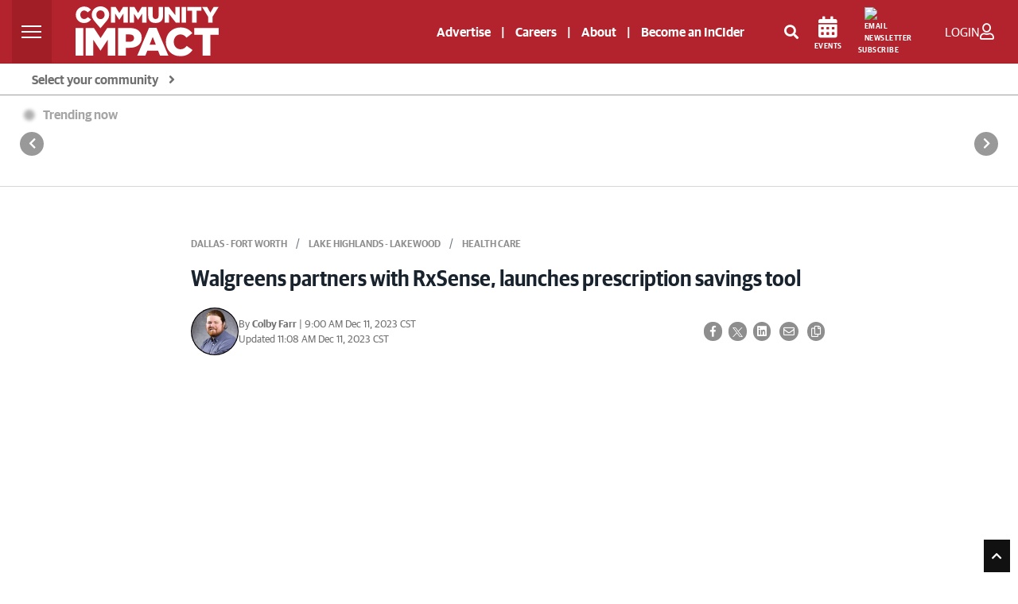

--- FILE ---
content_type: text/html; charset=utf-8
request_url: https://www.google.com/recaptcha/api2/anchor?ar=1&k=6LcbXTskAAAAAMnlglFIi3nDPgy9bldYJHQ7hHex&co=aHR0cHM6Ly9jb21tdW5pdHlpbXBhY3QuY29tOjQ0Mw..&hl=en&v=7gg7H51Q-naNfhmCP3_R47ho&size=invisible&anchor-ms=20000&execute-ms=15000&cb=k2v3d752n8ez
body_size: 47935
content:
<!DOCTYPE HTML><html dir="ltr" lang="en"><head><meta http-equiv="Content-Type" content="text/html; charset=UTF-8">
<meta http-equiv="X-UA-Compatible" content="IE=edge">
<title>reCAPTCHA</title>
<style type="text/css">
/* cyrillic-ext */
@font-face {
  font-family: 'Roboto';
  font-style: normal;
  font-weight: 400;
  font-stretch: 100%;
  src: url(//fonts.gstatic.com/s/roboto/v48/KFO7CnqEu92Fr1ME7kSn66aGLdTylUAMa3GUBHMdazTgWw.woff2) format('woff2');
  unicode-range: U+0460-052F, U+1C80-1C8A, U+20B4, U+2DE0-2DFF, U+A640-A69F, U+FE2E-FE2F;
}
/* cyrillic */
@font-face {
  font-family: 'Roboto';
  font-style: normal;
  font-weight: 400;
  font-stretch: 100%;
  src: url(//fonts.gstatic.com/s/roboto/v48/KFO7CnqEu92Fr1ME7kSn66aGLdTylUAMa3iUBHMdazTgWw.woff2) format('woff2');
  unicode-range: U+0301, U+0400-045F, U+0490-0491, U+04B0-04B1, U+2116;
}
/* greek-ext */
@font-face {
  font-family: 'Roboto';
  font-style: normal;
  font-weight: 400;
  font-stretch: 100%;
  src: url(//fonts.gstatic.com/s/roboto/v48/KFO7CnqEu92Fr1ME7kSn66aGLdTylUAMa3CUBHMdazTgWw.woff2) format('woff2');
  unicode-range: U+1F00-1FFF;
}
/* greek */
@font-face {
  font-family: 'Roboto';
  font-style: normal;
  font-weight: 400;
  font-stretch: 100%;
  src: url(//fonts.gstatic.com/s/roboto/v48/KFO7CnqEu92Fr1ME7kSn66aGLdTylUAMa3-UBHMdazTgWw.woff2) format('woff2');
  unicode-range: U+0370-0377, U+037A-037F, U+0384-038A, U+038C, U+038E-03A1, U+03A3-03FF;
}
/* math */
@font-face {
  font-family: 'Roboto';
  font-style: normal;
  font-weight: 400;
  font-stretch: 100%;
  src: url(//fonts.gstatic.com/s/roboto/v48/KFO7CnqEu92Fr1ME7kSn66aGLdTylUAMawCUBHMdazTgWw.woff2) format('woff2');
  unicode-range: U+0302-0303, U+0305, U+0307-0308, U+0310, U+0312, U+0315, U+031A, U+0326-0327, U+032C, U+032F-0330, U+0332-0333, U+0338, U+033A, U+0346, U+034D, U+0391-03A1, U+03A3-03A9, U+03B1-03C9, U+03D1, U+03D5-03D6, U+03F0-03F1, U+03F4-03F5, U+2016-2017, U+2034-2038, U+203C, U+2040, U+2043, U+2047, U+2050, U+2057, U+205F, U+2070-2071, U+2074-208E, U+2090-209C, U+20D0-20DC, U+20E1, U+20E5-20EF, U+2100-2112, U+2114-2115, U+2117-2121, U+2123-214F, U+2190, U+2192, U+2194-21AE, U+21B0-21E5, U+21F1-21F2, U+21F4-2211, U+2213-2214, U+2216-22FF, U+2308-230B, U+2310, U+2319, U+231C-2321, U+2336-237A, U+237C, U+2395, U+239B-23B7, U+23D0, U+23DC-23E1, U+2474-2475, U+25AF, U+25B3, U+25B7, U+25BD, U+25C1, U+25CA, U+25CC, U+25FB, U+266D-266F, U+27C0-27FF, U+2900-2AFF, U+2B0E-2B11, U+2B30-2B4C, U+2BFE, U+3030, U+FF5B, U+FF5D, U+1D400-1D7FF, U+1EE00-1EEFF;
}
/* symbols */
@font-face {
  font-family: 'Roboto';
  font-style: normal;
  font-weight: 400;
  font-stretch: 100%;
  src: url(//fonts.gstatic.com/s/roboto/v48/KFO7CnqEu92Fr1ME7kSn66aGLdTylUAMaxKUBHMdazTgWw.woff2) format('woff2');
  unicode-range: U+0001-000C, U+000E-001F, U+007F-009F, U+20DD-20E0, U+20E2-20E4, U+2150-218F, U+2190, U+2192, U+2194-2199, U+21AF, U+21E6-21F0, U+21F3, U+2218-2219, U+2299, U+22C4-22C6, U+2300-243F, U+2440-244A, U+2460-24FF, U+25A0-27BF, U+2800-28FF, U+2921-2922, U+2981, U+29BF, U+29EB, U+2B00-2BFF, U+4DC0-4DFF, U+FFF9-FFFB, U+10140-1018E, U+10190-1019C, U+101A0, U+101D0-101FD, U+102E0-102FB, U+10E60-10E7E, U+1D2C0-1D2D3, U+1D2E0-1D37F, U+1F000-1F0FF, U+1F100-1F1AD, U+1F1E6-1F1FF, U+1F30D-1F30F, U+1F315, U+1F31C, U+1F31E, U+1F320-1F32C, U+1F336, U+1F378, U+1F37D, U+1F382, U+1F393-1F39F, U+1F3A7-1F3A8, U+1F3AC-1F3AF, U+1F3C2, U+1F3C4-1F3C6, U+1F3CA-1F3CE, U+1F3D4-1F3E0, U+1F3ED, U+1F3F1-1F3F3, U+1F3F5-1F3F7, U+1F408, U+1F415, U+1F41F, U+1F426, U+1F43F, U+1F441-1F442, U+1F444, U+1F446-1F449, U+1F44C-1F44E, U+1F453, U+1F46A, U+1F47D, U+1F4A3, U+1F4B0, U+1F4B3, U+1F4B9, U+1F4BB, U+1F4BF, U+1F4C8-1F4CB, U+1F4D6, U+1F4DA, U+1F4DF, U+1F4E3-1F4E6, U+1F4EA-1F4ED, U+1F4F7, U+1F4F9-1F4FB, U+1F4FD-1F4FE, U+1F503, U+1F507-1F50B, U+1F50D, U+1F512-1F513, U+1F53E-1F54A, U+1F54F-1F5FA, U+1F610, U+1F650-1F67F, U+1F687, U+1F68D, U+1F691, U+1F694, U+1F698, U+1F6AD, U+1F6B2, U+1F6B9-1F6BA, U+1F6BC, U+1F6C6-1F6CF, U+1F6D3-1F6D7, U+1F6E0-1F6EA, U+1F6F0-1F6F3, U+1F6F7-1F6FC, U+1F700-1F7FF, U+1F800-1F80B, U+1F810-1F847, U+1F850-1F859, U+1F860-1F887, U+1F890-1F8AD, U+1F8B0-1F8BB, U+1F8C0-1F8C1, U+1F900-1F90B, U+1F93B, U+1F946, U+1F984, U+1F996, U+1F9E9, U+1FA00-1FA6F, U+1FA70-1FA7C, U+1FA80-1FA89, U+1FA8F-1FAC6, U+1FACE-1FADC, U+1FADF-1FAE9, U+1FAF0-1FAF8, U+1FB00-1FBFF;
}
/* vietnamese */
@font-face {
  font-family: 'Roboto';
  font-style: normal;
  font-weight: 400;
  font-stretch: 100%;
  src: url(//fonts.gstatic.com/s/roboto/v48/KFO7CnqEu92Fr1ME7kSn66aGLdTylUAMa3OUBHMdazTgWw.woff2) format('woff2');
  unicode-range: U+0102-0103, U+0110-0111, U+0128-0129, U+0168-0169, U+01A0-01A1, U+01AF-01B0, U+0300-0301, U+0303-0304, U+0308-0309, U+0323, U+0329, U+1EA0-1EF9, U+20AB;
}
/* latin-ext */
@font-face {
  font-family: 'Roboto';
  font-style: normal;
  font-weight: 400;
  font-stretch: 100%;
  src: url(//fonts.gstatic.com/s/roboto/v48/KFO7CnqEu92Fr1ME7kSn66aGLdTylUAMa3KUBHMdazTgWw.woff2) format('woff2');
  unicode-range: U+0100-02BA, U+02BD-02C5, U+02C7-02CC, U+02CE-02D7, U+02DD-02FF, U+0304, U+0308, U+0329, U+1D00-1DBF, U+1E00-1E9F, U+1EF2-1EFF, U+2020, U+20A0-20AB, U+20AD-20C0, U+2113, U+2C60-2C7F, U+A720-A7FF;
}
/* latin */
@font-face {
  font-family: 'Roboto';
  font-style: normal;
  font-weight: 400;
  font-stretch: 100%;
  src: url(//fonts.gstatic.com/s/roboto/v48/KFO7CnqEu92Fr1ME7kSn66aGLdTylUAMa3yUBHMdazQ.woff2) format('woff2');
  unicode-range: U+0000-00FF, U+0131, U+0152-0153, U+02BB-02BC, U+02C6, U+02DA, U+02DC, U+0304, U+0308, U+0329, U+2000-206F, U+20AC, U+2122, U+2191, U+2193, U+2212, U+2215, U+FEFF, U+FFFD;
}
/* cyrillic-ext */
@font-face {
  font-family: 'Roboto';
  font-style: normal;
  font-weight: 500;
  font-stretch: 100%;
  src: url(//fonts.gstatic.com/s/roboto/v48/KFO7CnqEu92Fr1ME7kSn66aGLdTylUAMa3GUBHMdazTgWw.woff2) format('woff2');
  unicode-range: U+0460-052F, U+1C80-1C8A, U+20B4, U+2DE0-2DFF, U+A640-A69F, U+FE2E-FE2F;
}
/* cyrillic */
@font-face {
  font-family: 'Roboto';
  font-style: normal;
  font-weight: 500;
  font-stretch: 100%;
  src: url(//fonts.gstatic.com/s/roboto/v48/KFO7CnqEu92Fr1ME7kSn66aGLdTylUAMa3iUBHMdazTgWw.woff2) format('woff2');
  unicode-range: U+0301, U+0400-045F, U+0490-0491, U+04B0-04B1, U+2116;
}
/* greek-ext */
@font-face {
  font-family: 'Roboto';
  font-style: normal;
  font-weight: 500;
  font-stretch: 100%;
  src: url(//fonts.gstatic.com/s/roboto/v48/KFO7CnqEu92Fr1ME7kSn66aGLdTylUAMa3CUBHMdazTgWw.woff2) format('woff2');
  unicode-range: U+1F00-1FFF;
}
/* greek */
@font-face {
  font-family: 'Roboto';
  font-style: normal;
  font-weight: 500;
  font-stretch: 100%;
  src: url(//fonts.gstatic.com/s/roboto/v48/KFO7CnqEu92Fr1ME7kSn66aGLdTylUAMa3-UBHMdazTgWw.woff2) format('woff2');
  unicode-range: U+0370-0377, U+037A-037F, U+0384-038A, U+038C, U+038E-03A1, U+03A3-03FF;
}
/* math */
@font-face {
  font-family: 'Roboto';
  font-style: normal;
  font-weight: 500;
  font-stretch: 100%;
  src: url(//fonts.gstatic.com/s/roboto/v48/KFO7CnqEu92Fr1ME7kSn66aGLdTylUAMawCUBHMdazTgWw.woff2) format('woff2');
  unicode-range: U+0302-0303, U+0305, U+0307-0308, U+0310, U+0312, U+0315, U+031A, U+0326-0327, U+032C, U+032F-0330, U+0332-0333, U+0338, U+033A, U+0346, U+034D, U+0391-03A1, U+03A3-03A9, U+03B1-03C9, U+03D1, U+03D5-03D6, U+03F0-03F1, U+03F4-03F5, U+2016-2017, U+2034-2038, U+203C, U+2040, U+2043, U+2047, U+2050, U+2057, U+205F, U+2070-2071, U+2074-208E, U+2090-209C, U+20D0-20DC, U+20E1, U+20E5-20EF, U+2100-2112, U+2114-2115, U+2117-2121, U+2123-214F, U+2190, U+2192, U+2194-21AE, U+21B0-21E5, U+21F1-21F2, U+21F4-2211, U+2213-2214, U+2216-22FF, U+2308-230B, U+2310, U+2319, U+231C-2321, U+2336-237A, U+237C, U+2395, U+239B-23B7, U+23D0, U+23DC-23E1, U+2474-2475, U+25AF, U+25B3, U+25B7, U+25BD, U+25C1, U+25CA, U+25CC, U+25FB, U+266D-266F, U+27C0-27FF, U+2900-2AFF, U+2B0E-2B11, U+2B30-2B4C, U+2BFE, U+3030, U+FF5B, U+FF5D, U+1D400-1D7FF, U+1EE00-1EEFF;
}
/* symbols */
@font-face {
  font-family: 'Roboto';
  font-style: normal;
  font-weight: 500;
  font-stretch: 100%;
  src: url(//fonts.gstatic.com/s/roboto/v48/KFO7CnqEu92Fr1ME7kSn66aGLdTylUAMaxKUBHMdazTgWw.woff2) format('woff2');
  unicode-range: U+0001-000C, U+000E-001F, U+007F-009F, U+20DD-20E0, U+20E2-20E4, U+2150-218F, U+2190, U+2192, U+2194-2199, U+21AF, U+21E6-21F0, U+21F3, U+2218-2219, U+2299, U+22C4-22C6, U+2300-243F, U+2440-244A, U+2460-24FF, U+25A0-27BF, U+2800-28FF, U+2921-2922, U+2981, U+29BF, U+29EB, U+2B00-2BFF, U+4DC0-4DFF, U+FFF9-FFFB, U+10140-1018E, U+10190-1019C, U+101A0, U+101D0-101FD, U+102E0-102FB, U+10E60-10E7E, U+1D2C0-1D2D3, U+1D2E0-1D37F, U+1F000-1F0FF, U+1F100-1F1AD, U+1F1E6-1F1FF, U+1F30D-1F30F, U+1F315, U+1F31C, U+1F31E, U+1F320-1F32C, U+1F336, U+1F378, U+1F37D, U+1F382, U+1F393-1F39F, U+1F3A7-1F3A8, U+1F3AC-1F3AF, U+1F3C2, U+1F3C4-1F3C6, U+1F3CA-1F3CE, U+1F3D4-1F3E0, U+1F3ED, U+1F3F1-1F3F3, U+1F3F5-1F3F7, U+1F408, U+1F415, U+1F41F, U+1F426, U+1F43F, U+1F441-1F442, U+1F444, U+1F446-1F449, U+1F44C-1F44E, U+1F453, U+1F46A, U+1F47D, U+1F4A3, U+1F4B0, U+1F4B3, U+1F4B9, U+1F4BB, U+1F4BF, U+1F4C8-1F4CB, U+1F4D6, U+1F4DA, U+1F4DF, U+1F4E3-1F4E6, U+1F4EA-1F4ED, U+1F4F7, U+1F4F9-1F4FB, U+1F4FD-1F4FE, U+1F503, U+1F507-1F50B, U+1F50D, U+1F512-1F513, U+1F53E-1F54A, U+1F54F-1F5FA, U+1F610, U+1F650-1F67F, U+1F687, U+1F68D, U+1F691, U+1F694, U+1F698, U+1F6AD, U+1F6B2, U+1F6B9-1F6BA, U+1F6BC, U+1F6C6-1F6CF, U+1F6D3-1F6D7, U+1F6E0-1F6EA, U+1F6F0-1F6F3, U+1F6F7-1F6FC, U+1F700-1F7FF, U+1F800-1F80B, U+1F810-1F847, U+1F850-1F859, U+1F860-1F887, U+1F890-1F8AD, U+1F8B0-1F8BB, U+1F8C0-1F8C1, U+1F900-1F90B, U+1F93B, U+1F946, U+1F984, U+1F996, U+1F9E9, U+1FA00-1FA6F, U+1FA70-1FA7C, U+1FA80-1FA89, U+1FA8F-1FAC6, U+1FACE-1FADC, U+1FADF-1FAE9, U+1FAF0-1FAF8, U+1FB00-1FBFF;
}
/* vietnamese */
@font-face {
  font-family: 'Roboto';
  font-style: normal;
  font-weight: 500;
  font-stretch: 100%;
  src: url(//fonts.gstatic.com/s/roboto/v48/KFO7CnqEu92Fr1ME7kSn66aGLdTylUAMa3OUBHMdazTgWw.woff2) format('woff2');
  unicode-range: U+0102-0103, U+0110-0111, U+0128-0129, U+0168-0169, U+01A0-01A1, U+01AF-01B0, U+0300-0301, U+0303-0304, U+0308-0309, U+0323, U+0329, U+1EA0-1EF9, U+20AB;
}
/* latin-ext */
@font-face {
  font-family: 'Roboto';
  font-style: normal;
  font-weight: 500;
  font-stretch: 100%;
  src: url(//fonts.gstatic.com/s/roboto/v48/KFO7CnqEu92Fr1ME7kSn66aGLdTylUAMa3KUBHMdazTgWw.woff2) format('woff2');
  unicode-range: U+0100-02BA, U+02BD-02C5, U+02C7-02CC, U+02CE-02D7, U+02DD-02FF, U+0304, U+0308, U+0329, U+1D00-1DBF, U+1E00-1E9F, U+1EF2-1EFF, U+2020, U+20A0-20AB, U+20AD-20C0, U+2113, U+2C60-2C7F, U+A720-A7FF;
}
/* latin */
@font-face {
  font-family: 'Roboto';
  font-style: normal;
  font-weight: 500;
  font-stretch: 100%;
  src: url(//fonts.gstatic.com/s/roboto/v48/KFO7CnqEu92Fr1ME7kSn66aGLdTylUAMa3yUBHMdazQ.woff2) format('woff2');
  unicode-range: U+0000-00FF, U+0131, U+0152-0153, U+02BB-02BC, U+02C6, U+02DA, U+02DC, U+0304, U+0308, U+0329, U+2000-206F, U+20AC, U+2122, U+2191, U+2193, U+2212, U+2215, U+FEFF, U+FFFD;
}
/* cyrillic-ext */
@font-face {
  font-family: 'Roboto';
  font-style: normal;
  font-weight: 900;
  font-stretch: 100%;
  src: url(//fonts.gstatic.com/s/roboto/v48/KFO7CnqEu92Fr1ME7kSn66aGLdTylUAMa3GUBHMdazTgWw.woff2) format('woff2');
  unicode-range: U+0460-052F, U+1C80-1C8A, U+20B4, U+2DE0-2DFF, U+A640-A69F, U+FE2E-FE2F;
}
/* cyrillic */
@font-face {
  font-family: 'Roboto';
  font-style: normal;
  font-weight: 900;
  font-stretch: 100%;
  src: url(//fonts.gstatic.com/s/roboto/v48/KFO7CnqEu92Fr1ME7kSn66aGLdTylUAMa3iUBHMdazTgWw.woff2) format('woff2');
  unicode-range: U+0301, U+0400-045F, U+0490-0491, U+04B0-04B1, U+2116;
}
/* greek-ext */
@font-face {
  font-family: 'Roboto';
  font-style: normal;
  font-weight: 900;
  font-stretch: 100%;
  src: url(//fonts.gstatic.com/s/roboto/v48/KFO7CnqEu92Fr1ME7kSn66aGLdTylUAMa3CUBHMdazTgWw.woff2) format('woff2');
  unicode-range: U+1F00-1FFF;
}
/* greek */
@font-face {
  font-family: 'Roboto';
  font-style: normal;
  font-weight: 900;
  font-stretch: 100%;
  src: url(//fonts.gstatic.com/s/roboto/v48/KFO7CnqEu92Fr1ME7kSn66aGLdTylUAMa3-UBHMdazTgWw.woff2) format('woff2');
  unicode-range: U+0370-0377, U+037A-037F, U+0384-038A, U+038C, U+038E-03A1, U+03A3-03FF;
}
/* math */
@font-face {
  font-family: 'Roboto';
  font-style: normal;
  font-weight: 900;
  font-stretch: 100%;
  src: url(//fonts.gstatic.com/s/roboto/v48/KFO7CnqEu92Fr1ME7kSn66aGLdTylUAMawCUBHMdazTgWw.woff2) format('woff2');
  unicode-range: U+0302-0303, U+0305, U+0307-0308, U+0310, U+0312, U+0315, U+031A, U+0326-0327, U+032C, U+032F-0330, U+0332-0333, U+0338, U+033A, U+0346, U+034D, U+0391-03A1, U+03A3-03A9, U+03B1-03C9, U+03D1, U+03D5-03D6, U+03F0-03F1, U+03F4-03F5, U+2016-2017, U+2034-2038, U+203C, U+2040, U+2043, U+2047, U+2050, U+2057, U+205F, U+2070-2071, U+2074-208E, U+2090-209C, U+20D0-20DC, U+20E1, U+20E5-20EF, U+2100-2112, U+2114-2115, U+2117-2121, U+2123-214F, U+2190, U+2192, U+2194-21AE, U+21B0-21E5, U+21F1-21F2, U+21F4-2211, U+2213-2214, U+2216-22FF, U+2308-230B, U+2310, U+2319, U+231C-2321, U+2336-237A, U+237C, U+2395, U+239B-23B7, U+23D0, U+23DC-23E1, U+2474-2475, U+25AF, U+25B3, U+25B7, U+25BD, U+25C1, U+25CA, U+25CC, U+25FB, U+266D-266F, U+27C0-27FF, U+2900-2AFF, U+2B0E-2B11, U+2B30-2B4C, U+2BFE, U+3030, U+FF5B, U+FF5D, U+1D400-1D7FF, U+1EE00-1EEFF;
}
/* symbols */
@font-face {
  font-family: 'Roboto';
  font-style: normal;
  font-weight: 900;
  font-stretch: 100%;
  src: url(//fonts.gstatic.com/s/roboto/v48/KFO7CnqEu92Fr1ME7kSn66aGLdTylUAMaxKUBHMdazTgWw.woff2) format('woff2');
  unicode-range: U+0001-000C, U+000E-001F, U+007F-009F, U+20DD-20E0, U+20E2-20E4, U+2150-218F, U+2190, U+2192, U+2194-2199, U+21AF, U+21E6-21F0, U+21F3, U+2218-2219, U+2299, U+22C4-22C6, U+2300-243F, U+2440-244A, U+2460-24FF, U+25A0-27BF, U+2800-28FF, U+2921-2922, U+2981, U+29BF, U+29EB, U+2B00-2BFF, U+4DC0-4DFF, U+FFF9-FFFB, U+10140-1018E, U+10190-1019C, U+101A0, U+101D0-101FD, U+102E0-102FB, U+10E60-10E7E, U+1D2C0-1D2D3, U+1D2E0-1D37F, U+1F000-1F0FF, U+1F100-1F1AD, U+1F1E6-1F1FF, U+1F30D-1F30F, U+1F315, U+1F31C, U+1F31E, U+1F320-1F32C, U+1F336, U+1F378, U+1F37D, U+1F382, U+1F393-1F39F, U+1F3A7-1F3A8, U+1F3AC-1F3AF, U+1F3C2, U+1F3C4-1F3C6, U+1F3CA-1F3CE, U+1F3D4-1F3E0, U+1F3ED, U+1F3F1-1F3F3, U+1F3F5-1F3F7, U+1F408, U+1F415, U+1F41F, U+1F426, U+1F43F, U+1F441-1F442, U+1F444, U+1F446-1F449, U+1F44C-1F44E, U+1F453, U+1F46A, U+1F47D, U+1F4A3, U+1F4B0, U+1F4B3, U+1F4B9, U+1F4BB, U+1F4BF, U+1F4C8-1F4CB, U+1F4D6, U+1F4DA, U+1F4DF, U+1F4E3-1F4E6, U+1F4EA-1F4ED, U+1F4F7, U+1F4F9-1F4FB, U+1F4FD-1F4FE, U+1F503, U+1F507-1F50B, U+1F50D, U+1F512-1F513, U+1F53E-1F54A, U+1F54F-1F5FA, U+1F610, U+1F650-1F67F, U+1F687, U+1F68D, U+1F691, U+1F694, U+1F698, U+1F6AD, U+1F6B2, U+1F6B9-1F6BA, U+1F6BC, U+1F6C6-1F6CF, U+1F6D3-1F6D7, U+1F6E0-1F6EA, U+1F6F0-1F6F3, U+1F6F7-1F6FC, U+1F700-1F7FF, U+1F800-1F80B, U+1F810-1F847, U+1F850-1F859, U+1F860-1F887, U+1F890-1F8AD, U+1F8B0-1F8BB, U+1F8C0-1F8C1, U+1F900-1F90B, U+1F93B, U+1F946, U+1F984, U+1F996, U+1F9E9, U+1FA00-1FA6F, U+1FA70-1FA7C, U+1FA80-1FA89, U+1FA8F-1FAC6, U+1FACE-1FADC, U+1FADF-1FAE9, U+1FAF0-1FAF8, U+1FB00-1FBFF;
}
/* vietnamese */
@font-face {
  font-family: 'Roboto';
  font-style: normal;
  font-weight: 900;
  font-stretch: 100%;
  src: url(//fonts.gstatic.com/s/roboto/v48/KFO7CnqEu92Fr1ME7kSn66aGLdTylUAMa3OUBHMdazTgWw.woff2) format('woff2');
  unicode-range: U+0102-0103, U+0110-0111, U+0128-0129, U+0168-0169, U+01A0-01A1, U+01AF-01B0, U+0300-0301, U+0303-0304, U+0308-0309, U+0323, U+0329, U+1EA0-1EF9, U+20AB;
}
/* latin-ext */
@font-face {
  font-family: 'Roboto';
  font-style: normal;
  font-weight: 900;
  font-stretch: 100%;
  src: url(//fonts.gstatic.com/s/roboto/v48/KFO7CnqEu92Fr1ME7kSn66aGLdTylUAMa3KUBHMdazTgWw.woff2) format('woff2');
  unicode-range: U+0100-02BA, U+02BD-02C5, U+02C7-02CC, U+02CE-02D7, U+02DD-02FF, U+0304, U+0308, U+0329, U+1D00-1DBF, U+1E00-1E9F, U+1EF2-1EFF, U+2020, U+20A0-20AB, U+20AD-20C0, U+2113, U+2C60-2C7F, U+A720-A7FF;
}
/* latin */
@font-face {
  font-family: 'Roboto';
  font-style: normal;
  font-weight: 900;
  font-stretch: 100%;
  src: url(//fonts.gstatic.com/s/roboto/v48/KFO7CnqEu92Fr1ME7kSn66aGLdTylUAMa3yUBHMdazQ.woff2) format('woff2');
  unicode-range: U+0000-00FF, U+0131, U+0152-0153, U+02BB-02BC, U+02C6, U+02DA, U+02DC, U+0304, U+0308, U+0329, U+2000-206F, U+20AC, U+2122, U+2191, U+2193, U+2212, U+2215, U+FEFF, U+FFFD;
}

</style>
<link rel="stylesheet" type="text/css" href="https://www.gstatic.com/recaptcha/releases/7gg7H51Q-naNfhmCP3_R47ho/styles__ltr.css">
<script nonce="w_XA6JtRUmKH0zsJ-2lK6Q" type="text/javascript">window['__recaptcha_api'] = 'https://www.google.com/recaptcha/api2/';</script>
<script type="text/javascript" src="https://www.gstatic.com/recaptcha/releases/7gg7H51Q-naNfhmCP3_R47ho/recaptcha__en.js" nonce="w_XA6JtRUmKH0zsJ-2lK6Q">
      
    </script></head>
<body><div id="rc-anchor-alert" class="rc-anchor-alert"></div>
<input type="hidden" id="recaptcha-token" value="[base64]">
<script type="text/javascript" nonce="w_XA6JtRUmKH0zsJ-2lK6Q">
      recaptcha.anchor.Main.init("[\x22ainput\x22,[\x22bgdata\x22,\x22\x22,\[base64]/[base64]/UltIKytdPWE6KGE8MjA0OD9SW0grK109YT4+NnwxOTI6KChhJjY0NTEyKT09NTUyOTYmJnErMTxoLmxlbmd0aCYmKGguY2hhckNvZGVBdChxKzEpJjY0NTEyKT09NTYzMjA/[base64]/MjU1OlI/[base64]/[base64]/[base64]/[base64]/[base64]/[base64]/[base64]/[base64]/[base64]/[base64]\x22,\[base64]\\u003d\\u003d\x22,\[base64]/[base64]/[base64]/DqMOaw7NYSS3DicObw5vDshJBWcOhwpNOw6Jow7MBwrfCoGsWTR7DqlTDo8OLe8Oiwol6worDuMO6wqPDgcONAFlAWn/[base64]/w7zCsilhw7pxwrMfMMOpwo3CqizCl8KiGsOjc8K9wovDjFnDphhcwpzCl8KIwoAqwo9Xw5rCk8O7bwbDr2V2TmHCnA3CrDbCqD1sKDTCp8KeATlQwqbCgW/[base64]/Em1ow4JVASPDuMO0w6oKT8KEGMKXw5LDtCHDuEzCqSZMVcK/AMKAw57DqiXDg3ltLnzCkywdw4YQw69fwrHDs0zDgsOndzXDq8ORwrQZQMK1wqvCp2vCrsKKwqAuw4RYecKWJsOHNMKiZMKsPMOOcFHDqXnCjcOgw4LDpCrCpSURw7wUE3rDh8Kpw5bDkcOSdg/[base64]/w7RxworCisOoVsONE8KnBsKqEEwSwqbDoCLCvDPDvwLCsm7CkcKmPMOiGHE3Dx9kDsO2w7Ucw6REVcKPwr3DlkcHPxcjw5HCtzEiVD/CmS4TwpTCrzIsNsKSaMKYwrTDgmFrwosew57CtMKSwq7Cmyg/wo9dw4dxwrjDkj5kw7gwKwIqwpocHMOtw6bDg2A/w44UHcOwwovCrcOGwovClkZyYmkhLivCucKfRj/[base64]/[base64]/[base64]/Cing3XVs3VcOdw5XCj8KIc8Kpw4UMDcKfOMKVwr8uwoM5Y8KJwptQwoHCrHkqdFUhwpfCuVzDt8O3O1vCg8K2wrttw4jDtzvDmTgZw60RQMK7wp0+wo0UBUPCs8O2w58HwrvDuCfCo3hcOUTDjsOMMwpowqkMwrRSQRfDmR/[base64]/SVUzD8KSFMOIw6XDmz3Cn8OEwr4uw4RrOl9Dw4PCpSwpZcOywqo1wqLDi8KUS2lhw5zDvhxnwrDDpzZ1O2/CmSrDvsKqZmlcw4zDnsO9w7okwoDDjWTCoUTDsCbDjXcoOA7CtcKBw5luA8KMPS9Pw5s0w7JuwqjDqAdUEsOaw6vDv8KwwqbDhsOlOMK2BsOUD8OjTMKWG8KGwo7CkMOvYcKoam1yw4vDtsKxAMK1HcO4Rw/DgxbCscOVw47DjsOsMDNXw6/Cr8Oywqd9w4zCscOhwpfDgsKCHVbDkmnCmm7CvXrCgcKqFUzDvWkjdMOFw5sLHcOvQMOzw7k3w6DDqX3DuDY4w7DCgcO0w4cnXsKtNRYZPsKINkXCvxrDosKNawciecKETH0ew7ttaW/DmmEfMXfCucOGwocscEjCoX/CrErDqgg4wrdVw4XCh8K/wojCr8Kzw5fDolPCjcKOOlLCu8OSDMKlwq8PD8KLdMOUw6Ypw6AHDh/DhiTDllAqV8KjFTjCvjnDj0wscCZwwrIDw61GwrNNw6TDvkXDusKdw4InYsKKBWDCsxQuw7rDscKBfVNVdMOnCsOIWnbCrsKFDwxSw5cgGsK/[base64]/DqHbDuQ8cw5IoS34wUGBYaCvCvMKlN8OXQMKRwoHDpgPCq3vDucO6wqXCmml0w57DnMO9w4ZEDMK4RMOZwq7ChgrCpiPDoBEtOcKyKmPCvk9uGMK3w4dCw7VfbMOtSxoFw77CiBZAZyU9w5PDl8KTIBfCqsOewp/CkcOsw4UTQXpgwpLCrMKQw7RyDMKpw6jDisKgCcKmwq/Cj8OjwrDCoxQVMcKywrtEw7ZKY8KqwofCgMOXByzChMOpCC3ChsKIETDChcOjworCrHXCpTbCrsOUwohhw6DCgcOXEGfDlD/CgVfDqsOMwovCiTnDrXcIw442DMOaQ8Oaw4jDiz7CtyDCuGXDnx11W0MnwpELwo3CtgYsWMOQIcOFw6kXcygswpAwXkPDr3XDkMO8w6LDsMKzwqszwo5vw7FsccOJwosywq/Dq8Kgw5MEw6nCi8K8f8OkfcONI8OxECcEwpohw5dBG8OkwoMRfATDs8K6J8KbdAjCgMOSwpnDiDrCk8Klw7gUwo9kwpIyw4DCriokK8Kgf11kJMKVw5RPNy4rwp3CtRHCqh1hw4rDh2/DmUjCuVF1wqwiw6bDnz1SNE7DkXXCk8KVw7lmwrlNMsK6w6zDuyHDuMOPwq9Uw5LDkcOHw4TCmDzDksKbw6QWYcK7YhXCgcOiw6tdTE9dw4hYTcOcwqbCiGDDsMO0w7PCsg7CtsOQIVDDo0DCnD/[base64]/CmDEPX2HCusKWAwfDvcKIW1vDn8KRHHfChD7CqcOTDz7DigHDgMKTw5p7dsOJW2JjwqUQwqXCocK/[base64]/[base64]/JyM5woTDgQl/EDLCmMK0w63CmcKfw7nCm8KQw7/DusOlwoB1bHXClMKqNHkqCMOjw5YIw7zDmcOTw5zDrknDiMKHwqHCvMKbwpsbZMKcMVTDkMKyJcKrQsOYw5HDuBVJwodXwp0sXsKnCRXDr8Kew4XCpnHDj8OSwo3CuMOWYRYnw6zCn8KMwpDDsWlcwqJ3YsKPw6otI8KIwrhfwqZ3VVQDexrDuidDIHRuw7tswp/[base64]/[base64]/woXDjE7Cq8O0VEnDg8K+dMOmTsKEwprDs8KJMGw0wofCnTp1KMKhwoglUmfDpQ4Nw69fHVERw7zCh1sHwrHChcOPDMKnwqzChHfDu14QwoPDiDpsLgtdMEHClWZ+B8OJIDrDk8OwwqV9TglQwp8pwqE8CHjCtsKJQ3UOOXUawpHCu8OyTQ/CkkPCp30WDsOgbsKfwqEDwrHCnMOyw7nCl8Oiw4QzFMKUwpxlD8Kuw6jChGnCjMOrwp3CkkhNw6PCm1XCtzHCs8OrfjvCsVFDw67DmxA/w4/DnsKpw7PDsAzCjcOPw6dQwoDDhXzCr8KZNAUFw7XCnirDr8KGdcKIacOHHD7Ck1NDWMKUKcOrIzbClsKQw5QsKlrDsE53fMOEw6fDgMKIQsOgZsOabsKDw5XDpRLDpknDkMOzbsKnwqslwrjDmzs/aGPDoQnCp3VhUxFBwp/DnhjCgMOLLx3CjsKEPcOGXsKoR13Cp8Kcw6XDqcKmBRHCsELDlzInw4/CpMOQw5rCpMOiw7l0HQbCp8KcwqhYH8O3w4rDkSPDocK/wprDoQxeUcOPwoMTCsKlwqjCnnd0GnPDsFUyw5/[base64]/[base64]/[base64]/w7jDucKnw7Idw4olw7Irw4dTwqrDhFVrw7/Dr8OzVE92w64KwoVkw603w6guB8K4wpbCojxSNsKQOcKRw63DssKIJS/[base64]/DpBcFw4BDwr/Ds3nCmC1RAnRnH8ODwpvDjsOhQ8OSYsKtEMOBTCFdURJBMsOuwoBrdHvDm8KkwrnDpWM1w4nDsWdiOsKzZzPDn8KFwovDnMK/[base64]/[base64]/[base64]/CniLDgAttw4rDgsKHSE/Dj0cRUcOtw7vDsV/[base64]/Cnlg9wrFtXcOxw5HCocKtwoPDgRoYw7dew7LCncK3N1UvwpvDm8OPwoXCmSLCjMO2IBd2w7t9UFNPw63DmA02wrhCw7QmdsKif3hpwrhYCcOGw7cvAsKFwoXDp8O0wrMMw7jCocOJXcKGw7bDncOCBcOgZ8K8w782wrbDqT5jFXnCljQgBxbDusKpwpTDhsOxw5/CncOPwqLCjVExw73DvcKhw4PDnAdQFcO0cBsIfR/[base64]/CnAI/CwoTdirDmcOVwpnCksOWw6/[base64]/YsOyw5HDrxt/fsKNDGnDssKyRcKlwplowoZfwqx4J8Obwo12csKDejtOwq99w7TDpQ7DpWoYFFTCqE/DijVUw4gRwqjCiGFKw7zDhMK7w7waCF3Dq13DrMO1JX7DlMOuwrEIP8OfwrrCnj08w4M/[base64]/woAvw6bCikMVXcOoaMOKW8OldcOowqbDlH7DtsOtw6fDtUYoLcKMP8OFAUvDtj9wNcKySMOgwrPCinxbQw3Dh8OuwovDh8Kjw50bCQTCmVbCqwZcN05vw5tdGMOOwrbDusOiwoXDgcOXw7HCkMOmLsKuw7w8FMKPGk0GZU/[base64]/Ch3koNMKxXxbDhMO3IcOew7DCjmsNWsK6HXnCpWPCtSg5w5VNw5/Cpz7CnH7DjFLDkXJPZMOSBMK9f8O8d3TDo8OdwpdlwoPDtsKHwp/[base64]/[base64]/wrVfRyDDtg/Dp8OWMMOkacOIwoLDqR8bRMOLUMOrw75Rw5BNw4gVw5N5DcKZcnPDgwZKw6ohMT9XMUHCh8K8wpkPa8ODw7jDiMOTw4p+eDpeB8Otw61cw69iIRlZUkHCgcKfCXTDtsOEw4UEFT3DlcK7wrTCpDDDui/DssKrAETDlwUrFEnDjcOBwoTDj8KNX8OdN28qwr1iw4PCpsOqw7HDlXwRd11rBytnw6hlwrVgw7kkW8ObwohGwrQKwoPCnsOQAMKoXRN9ZGbDsMO4w4kOPsK0wqM3RsK/wr1KWMOmJMOfNcOVOsK6woLDqyfDv8KeBV5YWcOhw7pKwr/CjUZMQcKowpJJPzPChHkvAEtJZRrDm8Ohw7nCpiTDm8KAwoc6wpxewo0mMcKMwq4jw4NGw5rDkHlDe8Krw6s5w7IowrfCoG0MOV7Cm8OrTSE/w5HCt8OKwqvCrHXDjcKwC38fHFAiw6IAwpbDvw3Cu2F5wpRCTXfCm8K8bMOrW8KKwrbDrsKZwqzCty/Dulg1w5fDisOKwqV0QcKfJ0/CpcOWDljCvx9xw6xYwp4nAAPCl1xQw4TCgMKawo80w4MkwonDq2deXcKewpIzwpUBwrk/eAnCr0fDqSxbw7fCnsKJw5XCqmcvw4ZAHD7DoTvDocKLesO4wr3DnSnCs8Owwphzwo8CwolBNg3Ck28edcOOwoM0FX/DksKew5Zkw6svT8KeWsK4YFRxwrtuw6ljw4slw7VSw6URwqvCqcKMPcKscMOSwo1/[base64]/[base64]/QRs6w5FvX8KiAsOrPmlbwrfDq8KvPAYvw4PCqUJywoRgN8K+wo4ewpRrw6RRCMKiw7xRw4wGfUpEMsOGwo4DwqXCnVEjZXDCjyEBwr/CpcOBw64rwonDs2E0dMO8QsOEcFcKw74pw6XDisOvAMOjwoQXw5hcecK/[base64]/CgW9bP8KAw4Z0AMKeQxvCssKHw7peLsOkL1TCr8O6wqHDp8OTwpTCiDrChlRGTT8uwrzDl8K/CMOVT1FeIcOGw7dkwo3CisO3w7PDrMKYwp7ClcOKLHvDnEAjwrsXw4HCgsKtPRDChwQRwqxtw7/CjMO2w5TCsAAhwrPCuU8lwpZwFFLDo8Ksw6fCrMObDiBBcGpKw7TCp8OmO1rDnBlQw6DClG5YwrbDjsO/Z0PCmB3CqyHDniDCjsKZd8KPwr0wX8KkWMO+w4wWQ8O+wpVoE8KCw4YgRwTDv8KAY8Ozw74MwoVdP8OqwpXDq8KvwrHDmcOZbBtuc3lNwrMQSFTCukF3w4jChkIqd2HDjcKoPhYrHEHDssKEw5sAw6XDjWLDh3jCmxHCvcOdfE1/NUkCFGkmS8K5w65jA1Y6TsOIacORB8Oiw6ogQWgbUw9HwoHCmcOcdHgUPTDDosKQw6EMw7fDkSxGwqE6VDE0TMKuwoI5McOPF0lJwrrDl8K5wqgNwqIxwpAcWMOLw7DCocO2B8O3TGVCwo7Cj8OTw7PCpU/DqyPDmcKmYcKIMW8uw4LCncK7wqQFOFxowprDiFLCjsO6ecKdwoJPWwrDrTzCq3towo5KGk9SwrlVw63DvMOGOFDCmXLCm8OtXB7CugHDq8Obwolawq7CrsOhI0XCtkMzIXnDm8OJwr7CvMOxwpV1C8OsOsONw5x+IiVvXcOBwrp/w4FvSDciDDFKdcK8w6wVcSkmTzLChMOYPcKmwqXCjF/DvMKdQzvCl0/CtS9AK8K3wrwVwrDCrsOFwopJwrEMw7J0GjsMIV9TOnXCtMOlc8KvcnAjIcOdw7sdbcOYwq9ZQ8KPLCNOwqloBcOEworCqsOSUR9gwp9Aw5DChy3ChcKFw65CGxDClsKzw67CqwYuC8KTwqnDnV3DpMObw7R1w6V7AXzCpMKRw5PDqX/CuMKeY8OaEVZqwqbCsR8lYyo7wo5nw4jDjcO+woPDvMO4wp3CtnbCh8KFw70Dwockw59tAMKEw6/Cul7ClRDCiTocOsKVD8KGHG8Hw6IfU8Oswqoxw4RwdsKJwp4Uw5kJB8OFwqZjXcOCK8OYwr8Jwr4rbMO4wrJoNghGc2cAw4s+PCTDt1NAw7nDq0vDicK8dTTCrsKGwqDCjsOqwpY7woFuLiwdPBNbGcO+w4kbTXccwpt7SsKdwr/DvMOpYRDDocKLwql7IR/DrQU9wolwwrpALsOGw4DCoSwfQMOEw4cAwp/DnSLDjsOBFsKiQsOqKHnDhDfCusO8w7PClC4OdsO7w4LCiMKmK3vDvMK6wpI8woPDhMOKFcORwqLCssKgwr3DssONw5HCncOxe8Oqw6rDiWhuHF/CmMK4wpfDtcOTC2AbOMKrYmFQwr8ow5fDp8OXwqnCjlrChUoAw55TcMK2PcO3A8Kcwp0YwrXDtG0MwrpJw6DCg8Osw6ImwpFtwpDDmsKZXh4IwrxBGMKWYsOifMO+TDPCjFUAWsOmwpnCgMO+w614wowawqY+wqBIwoAwb3HDiQV/bCnCkcKgw4lwNMOswrtUw5LCiCbCngpbw5TCvcOkwpINw7IyM8O6wpQFMW1IcMKhTDHCrRbCpMOjwrFuwptJw6/CtVjCoDsOXmgyUMO9w7/CtcO8wqddbG4mw7AgBCLDhGofU2M7w6tEw4UKXMKqMsKoPGfCucO8asKWGsKzRyvDnEtpbkUlwp0PwrUxPAQQH39Bw67Dr8KLaMOXw5HDvcKPdsKEwrXClBIkeMKhwrEFwqVvNivDl3jCksK7woTCicK0wrvDvVZxw6fDvXsrw5s+WH5URcKBTsKgYMODwoTCosKNwp/[base64]/E8Oafxdew4DCosKQw65EwrTDlWjCkcOfwrjCgW/CuyzDtmoaw7fCnXFUw6DDshTDvUI4wq/DhG3Cn8OPRUPDnsOywqlOKMKHAEgdJMKyw5Z8w6vDp8K7w6PCjzEbLMOKw5rDo8OKwro/wp08esK6c1TCvTbDocKSw5XCpsKlwpV9wpDCuX/Cog3CvsK4w4JHFHVKV3rCkjTCrF7Cq8OjwqzDkcOKRMOKNMO2wosnEMKIwpRJw5pow4BowpNMHsOQw6jCpz7CnMK7T2g8K8KEw5bDqS1MwpZTS8KQQMK3cS7DgHFMKG/Cpzdgw4MyUMKYNsKgw4zDn3LCnRrDmsKrdMO1wqrCs1DCqUvCqEbCrzFsCMK3wo3Cpg8rwpFBw6zCh3pCLWg3BiE+wp/[base64]/Cp3LCpFXChsKJw7MrXMODfUplFydIOVEzw7/[base64]/[base64]/[base64]/DqMO1RCgHHcOmw54FwrPCmMKPPB/Dr0PCh8K2w7B1w7LCnMKAXsKPJlvDsMODMULClsOGwrrCoMKMwrd0w63CksKYacKyS8KYZGnDg8ORK8KOwp8YXiAbw6LCmsO2CHsnMcOhw6dWwrjCnsOENsOcw7oowp4jSVNtw7t/[base64]/CosO5wotvYMKoK8OHJkVUKMKCTMKQRcKSw6gkD8Ogwo/DpMO6XUzDi1jDnMKwP8Kzwrcxw5nDvcO9w6LCqcKUCnrDp8OoG3fDlMK1w77Cr8KbQk/[base64]/Cs3xnK8K4w44nScKXw4fCs8OYwrHDmwNXwoQKw68Nw792agfDmiVNGMKtwpPDpiDDmwJoM0nCusKmIsODw4TDiE/CrnQTw4USwqXCnDjDtwTCrcKCEcO+wrc0BETCj8OCEsKYSsKmDsOGTsOaAcKkw4XChQhsw5dXLlsWwqNRwocHJ1U7J8KeLcOxwo3Dt8K8Nl/CsTZQZmDDiQ/Cu0fCo8KFUsK6V0nDviBoR8KgwrrDjcK1w70wc3ttwoodYHrCiGlqwpkDw7Nlw7rCoUrDncOPwq/[base64]/[base64]/[base64]/[base64]/[base64]/Dvk4jw69SRMO4woPCv28Gw717YcOQwphew4J3TDNhw5UgE11bUm3Ci8Otw5USw5TCiQVVBsKnbMKQw6BaIB3Cgjkxw5crAcOJwq58MnrDpcKGwrchVG8VwrHDhlgvVCYHwqY4U8KmVsO3N1xdSsOOdzvCk3/[base64]/TgAeLU1KYMOkHsKbTsKnw5vCmcKxRcOkwoZqwrtxw50MFjTDqQkedFjClg7Cg8OUw5jCm31Tf8Oqw6bCjMONRsOqw6XCvVRnw7/CtkMHw4ZvH8KMI3/CgCBiQ8O+IsK3BMKVw70twrYyfsO+w5LCocORVXvDt8KTw4XDh8Oiw7dGw7E4Vk83wrrDnXohGMKkQsK3fsOuw6EFd2XClVRYIHpAw6LCl8KYw4pHdsOVBCtOACoaZcOKDDUyI8O9b8O3CSYlQMKqw5TCrcO1woTCusKIag/DpcK2wpTChjYCw7RCwrbDmRvDl3LDpsOpw5HClmEBQV8PwpRVAD/DoHXCv0FLD2lGTMKfc8KjwoLCnGI/MBHDhsKtw4jDnQvDjMKYw4zClQFEw4l3ecO4DUV+ccOaNMOSwr3CrRPCmk0kI3fCkcK4IklhE0VSw4fDqsOfMMO1wpMNwppaRXUiJMObdsKMw7TCo8K3N8KRw6s0wq3DuCzDhsO+w73DmmU/w5Eww7PDrMKKC2JTFsOZPMKOdMOAwrdaw7UsJQnChms8csKdwoU/wrLDggfChyDDkjTCvcOxwonCvMOySU8sfcOnw7LDs8OOw5XCmcK3DFjCvArDhMO9ZcOew6xVwo/[base64]/w6rDpMKbGiDCkUE2GFTCt8Ksb8OLwrNSw4/DmMOTIydaGcOnGFdOEsOkWVbDviUpw6PCq3EowrzCnxXClxQcwr0bwqvDusKlwpXCqlR9KMOCAMOIY2dGBxjCkADDl8KIw5/Dom5wwonDnMKaO8KtD8OKc8K5wr/CoWDDtsOKwpxkwp5ow4/DrwjCricTKMOvw6DCtMK+wosbRMO0wqfCtMOibRTDsivDriLDnlkEd03DjcOewo9UKWPDgUxubXUMwrZCw4nChAdzNsODw6FHQcKmIhYBw7MERMKJw6YmwpNuPCBiYcO1wrR/Ix3Dh8KwDcOJwrodG8K+wp0OdTfDvRnDjkTDgDDDtTRYw6BrHMOcwp0lwp92Y13DjMONN8OLwr7DomfDtFhlw7HDkzPDjnrCtMOTw5DCgwwVVXnDv8Onwr1ewrUlLsKxMFDDoMK1wqrDqEAGK1/DoMOMw4BbA1rCk8OEwqZ4w77Dv8KBQUomXMK1w7sswoLClsOMe8K5w6fCs8OMw6xFXXFuwp7CugDCv8KywqLCicK0MMOowovCvm91w4TCj2sewoPDjkUvwqpfwrXDmGMvwq4Bw4XCpsOvUBPDi2DCugHCqCMaw5zDsG/DmUfDiVfCtcOuw5LCu1dIaMKewr7CmRFiwo7CmwDDvzLCrMKGNMOBPHrDk8O3wrbDnV7CsUAIw4V8w6XDtMKfMMKpZMO7TcOHwqhUw7lAwrkZwoVtw5vDvVvDv8KfwobDkMK6w6LDlcO4w7N2BCTCu3Fxw5RdBMOIwoI+ZMK/ey5PwpgVwoF/woLDgHrDmQzDh1DDmjE2W0RZKsKvWzLCocOnwqhWL8OWOsOgw7HCvkbCq8O1ecOqw5s4wrgnFyIRwpAVwqoyHMOSZMOmZlFlwofCoMOJwo/Cj8OpVcO4w6PDo8OVRsK2XhPDmi3DsDnCgGjDvMONwrvDjMOJw6vCpSQQFwh2ZsOnw5PDtxJ6wo8TQDPDo2bDocOSw7HDkxrDu1zDqsKQw5XDmMOcw5fCkAJ5WsOIfsOrLQzDrFjDuUDDkcKbTjDCqFxsw712woPCh8KfGg5Yw7sNwrbCg07DqQjDsj7DhsK4bV/CgzJtFEt0w7J8w6DCkMOaJB5Hwp83aU8Eb1MXLzDDhcKiwpfDmUHDtm1gKg5hwoXDt2zDlyzCucKiGknDqMO0aB/DpMOHExUtUgZ6AClSKnPCohF5wo8cwqlQLsK4WcKUworDtR4SMsObZkTCsMK+woXCg8O1wo/DvMKpw5LDsyDDksKnOMKVwqtLw4vCpEjDl17DllsIw4ZtYcOiCjDDrMKJw6ZHf8KWAU/[base64]/w6bChSA7wqpgScOxI0PDr8KFwqcEworCocKwYsOkwrU0DMKHO8OXw5YWw5xyw4fCq8Oswq8KwrfCmcK9woLCmcKiEMOuw6soSHZRRMKFRmLChkDChi/DlcKUfVAJwo9nw6wrw5XCqi9Cw5bCtMK/[base64]/[base64]/[base64]/CumbCqcKHw7Brw4NoDMOGwotDQT5Aw4Zew5PDg8KLwqNmBHfDhMKMC8KBQ8Ozw6TCmsOVMF3DjQk3J8K9TsKWwonCglM/[base64]/DtSQuw4vDunbCmjnCqMOfw6w4PAcawq9gNsK4T8KIw6zCjmDCmBfCiQHDrcOzw5LDr8OKecOwKMOAw6VywrAhNmNVS8O9EcOEwpUcJFZmMQsEQsKUaGxEQxLDgcKewoMnwrAfBQ7CvsKae8OFKcKew6XDscKyLytswrXCkAlJwqNgA8KcYMOwwo/[base64]/w7Q8w6PDtsKBOcOFUMKGw65VAikuw5dPHDDDhg9CdXrCqxPCpsKMwrfDjsOHw6J9KmzDk8Kuw6PDj0cLwqsWMMKEw7XDtCfClT1sI8Ofw6QHHkIMKcORMMOfKi/Dg0nCpkI8w57CoEFnw63DtV9yw4fDpDM7SzQcIFnCjsK3IhAucMKkOigPwogSBSI6Wnl9EF0ew4fDhMKrwqLDgHDDsyZWwr5/w7jCqEDCs8Orw5szHgwiJMOdw6nDqXhOw4PCjMKoSQjDhMOXW8Kiw7UTwpbDsktdaB8iNUvDiUJ/BMOuwr0gwqxUwqJqwqbCkMKdw5xqdFQSOcKOw5VWScKoVMOtKwbDlWsGwoLCm3zDjsK9SjLDjMOrwrDDtVwdwqfDmsK/QcOSw77DmkJdd1bCssKpwrnCmMKeBXRcdwRqdsKlwqvDtsKWw4rCnEzDpBrDqcKewoPDmWZqBcKUT8O8cn8AUMOdwogbwp8LYFzDk8OlFRF6JMOhwr7CtUlhw7Y2AkFsG0jCnHnDk8K9w4jDjsOCJiXDtMK7w6TDoMK8HClkHxrChsKUTgTCtz82w6RuwqgCSn/DtMO+wp1jM3U6AMO8woQaPcOrw6MqOEJHKxTDt2E7RcOPwqNNwqbCgV/Du8OVwpNFFsO6V3luDl8swrnDgcOOVsKtw4TDqhJ9cEPCokERwpc+w5HCiH5AUSViwoDCsHkxdWM9AMO9AcOKw7I7w4jDkw3Dn2cPw5/Dni8lw6nCtRoHDcO7w6JFw57CmcKTw6DCqMOQbMKow5rDkXkKw7JXw5JkPcKPK8K7wr83T8KQwpcHwpATbMONw4o6OwrDlMOcwr87w4AwYMKePMOIwpjCv8O0Yw1cXC/CuQLCjDTDsMOtX8KnwrbCmcOfFCAqMTbCvSEmCBx+HsKTw5EHw6kgdTFDGsOcwo1le8KiwpsqHcOaw4B6w6zDkn7Cljx8LcO6wqTDrMK2w6HDt8OCw5/[base64]/[base64]/DscOXMSzCgS7DosKWU8K7GX4HW3VEDGbCiMKHw7UvwrBGJ0tLw7/ChMKYw6bDssKpwpnCoi86O8OhGATCmipWw4bDm8OvdsObwp/DiR/DisKDwohhGMKDwoXDhMOLQH8zRcKPwrDCvEgKQWFuw7TDosKXw4gKXS3CssKXw4HDicKsw6/CpjQbw5NEw5/DnTTDlMOOYm1lDncBw61pJcK6w6x3cFLDtsKSwonCjAoeHMOoBMKQw7lgw4R3BMK3OWjDgjI7JsOAw4h8wp0EXl87wp1WRQPCt3bDv8K0w5tRMMK/c0vDi8OAw4nDuSfCssOxw77CjcKoX8OjAUTCt8Ktw5LDmwVDSUjDv3LDrCbDpcKeVAt5U8K5ZcONclJ+GD8Gw59pQFLCqERwI31vLcO+dSXCscOiw4fDmjY7VMOXGDTCgkfDmMKbGTUCwqB1H0fCmUJpw7vDiB7DoMKOewHDt8OYwp8XQ8O5GcOyP2fDlR5Twp/DugnCi8KHw5/DtsO8JBZpwrB5w5ALdsKFBcOKw5bCkj51wqDCtAtSwoTDu2nCpVh+wosGZsKOVMK8wqwYCDjDjBg1BcK3JUbCu8K9w41vwpBvwrYOwq7DkMKbw6/CtV3Dh19vAsOCYlBIeW7DoH1bwozCriTCi8O2Jjcnw7M/BWd8w7zCjsO0DnDCi2wjR8KyIsKZEcOzNcOWwrMrwqPCrn1OOHHDnyfDkyLCoThDccKFwoJwS8OiY14gwrfDj8KDFWMXScKILsKvwozCiBnDkgQONGB1wrDCm0rDi2/DgnNsAjRTw7fCmWvDtcOyw7wEw7hbVVhaw6sEOENpHMOkwoo/[base64]/[base64]/CpcKpAcOILsOIw4IiVGVvw613KMO2VB0JewjCrcOQwrM3DWx7wrdhwoXCgQ3DisO/woXDsUBmdhxlUSwew6xkw6kEwpsGBsKOZsOjWsKKcEouIjjCi14fV8OqTU0DworCtlZTwrXCl0DCtVzChMKUwqHCvsKWGMO3aMKgL37DjXHCt8OJw6vDk8KaHyjCvMOVbMKYw5/CsWHDqMK6VcK6EU1AVQomVsKAwqXCsnPCoMObDcKiw6/CgB3Ck8OHwp0nwqoiw7gQMsKqJiTCtMKIw7zCicO1wqgSw6s/JiDCtnE1VcOOw7HCm3jDh8OKWcOyc8KDw7VDw63Dgy/DmE9wYsKDbcOjF2hfHMKsf8OawoERbsKJU0XDjcKcwpPDpcKQdmHCvkEUR8K3K17Di8KTw4oDw5Z8IDJaXMKVIcKTw4nCm8OPw4/[base64]/DpcKcwqnClQ52w4jCgcOffMOhOMKSw6fDgsORUsOLdW8BWjPCsioRw7B5wrXDqUvCuwbCicKQw7LDmgHDl8KDalTDvDt4wo4QaMO8HlHCu2/[base64]/Dn8OSYMOnesOxOU7CqsKOTsOJw4d8w7BNOWA6VsK1wpTClGHDtXjCjX7Dk8O9w7Zpwqxtw57Cun1uLARUw79/KDjCtiUnQBzCtDrCo2xXKUAIIn/[base64]/[base64]/CuhPCpWTClsKrCzUBSQAKwo3CsWTDj0/[base64]/CuMKhDGXCqMO+R8KxLU3DmyLDu0N+wrpCw45Vw5fCu3jDicKAel7CrsONDh3CvC/Cl01/w4jDtAE/[base64]/CgsKZw49zGTZQw61ycG3DvMKxwrw4BiXCskrCkMKzw504em44wpXCsEUZw5xjDSXCn8ODw6/CuTBqw5lJw4LCkjvDqV54w7zDpmzDgcOcw6xHUMO0wr/[base64]/DiMOkFBfDocO6wo3DgMOLP0oPZ8Ksw6BVw5PCtFBARSdSw74ew5cOOU15WsOEwqhKcHDCikbCmwNAwoHCj8O/wroQwqvDjxxu\x22],null,[\x22conf\x22,null,\x226LcbXTskAAAAAMnlglFIi3nDPgy9bldYJHQ7hHex\x22,0,null,null,null,0,[21,125,63,73,95,87,41,43,42,83,102,105,109,121],[-1442069,515],0,null,null,null,null,0,null,0,null,700,1,null,0,\[base64]/tzcYADoGZWF6dTZkEg4Iiv2INxgAOgVNZklJNBoZCAMSFR0U8JfjNw7/vqUGGcSdCRmc4owCGQ\\u003d\\u003d\x22,0,0,null,null,1,null,0,1],\x22https://communityimpact.com:443\x22,null,[3,1,1],null,null,null,1,3600,[\x22https://www.google.com/intl/en/policies/privacy/\x22,\x22https://www.google.com/intl/en/policies/terms/\x22],\x22a8eW45qLA6W9bOiFBR9kOWnqjIP47+9bF3L3A5+j4gQ\\u003d\x22,1,0,null,1,1765670706343,0,0,[196,94],null,[63,235],\x22RC-vly8bmdZisVnvw\x22,null,null,null,null,null,\x220dAFcWeA7aNGQRStBMAgylpr0T_HLVNQqU0W4ZNl9euMD_Y7kYJdsikMgToYNemBTnIiKyLXxTmjcjd6Sfjv3qJeSxslrtZLM5-g\x22,1765753506079]");
    </script></body></html>

--- FILE ---
content_type: text/css
request_url: https://communityimpact.com/theme_community_impact/css/glider.css
body_size: 259
content:
.glider-contain {
  width: 100%;
  margin: 0 auto;
  position: relative;
}
.glider {
  margin: 0 auto;
  position: relative;
  overflow-y: hidden;
  -webkit-overflow-scrolling: touch;
  -ms-overflow-style: none;
  transform: translateZ(0);
}
.glider-track {
  transform: translateZ(0);
  width: 100%;
  margin: 0;
  padding: 0;
  display: flex;
  z-index: 1;
}
.glider.draggable {
  user-select: none;
  cursor: -webkit-grab;
  cursor: grab;
}
.glider.draggable .glider-slide img {
  user-select: none;
  pointer-events: none;
}
.glider.drag {
  cursor: -webkit-grabbing;
  cursor: grabbing;
}
.glider-slide {
  user-select: none;
  justify-content: center;
  align-content: center;
  width: 100%;
}
.glider-slide img {
  max-width: 100%;
}
.glider::-webkit-scrollbar {
  opacity: 0;
  height: 0;
}
.glider-prev,.glider-next {
  user-select: none;
  position: absolute;
  outline: none;
  background: none;
  padding: 0;
  z-index: 2;
  font-size: 40px;
  text-decoration: none;
  left: -23px;
  border: 0;
  top: 30%;
  cursor: pointer;
  color: #666;
  opacity: 1;
  line-height: 1;
  transition: opacity .5s cubic-bezier(.17,.67,.83,.67),
              color .5s cubic-bezier(.17,.67,.83,.67);
}
.glider-prev:hover,
.glider-next:hover,
.glider-prev:focus,
.glider-next:focus {
  color: #a89cc8;
}
.glider-next {
  right: -23px;
  left: auto;
}
.glider-next.disabled,
.glider-prev.disabled {
  opacity: .25;
  color: #666;
  cursor: default;
}
.glider-slide {
  min-width: 150px;
}
.glider-hide {
  opacity: 0;
}
.glider-dots {
  user-select: none;
  display: flex;
  flex-wrap: wrap;
  justify-content: center;
  margin: 0 auto;
  padding: 0;
}
.glider-dot {
  border: 0;
  padding: 0;
  user-select: none;
  outline: none;
  display: block;
  cursor: pointer;
  color: #ccc;
  border-radius: 999px;
  background: #ccc;
  width: 12px;
  height: 12px;
  margin: 7px;
}
.glider-dot:hover,
.glider-dot:focus,
.glider-dot.active {
  background: #a89cc8;
}
@media(max-width: 36em){
  .glider::-webkit-scrollbar {
    opacity: 1;
    -webkit-appearance: none;
    width: 7px;
    height: 3px;
  }
  .glider::-webkit-scrollbar-thumb {
    opacity: 1;
    border-radius: 99px;
    background-color: rgba(156, 156, 156, 0.25);
    box-shadow: 0 0 1px rgba(255,255,255,.25);
  }
}


--- FILE ---
content_type: text/css
request_url: https://communityimpact.com/theme_community_impact/css/premium.min.css?v=0.79
body_size: 1861
content:
.modal-dialog{min-width:430px;max-width:0;margin:1.75rem auto;margin-top:1.75rem}.premium-icon{font-size:30px;margin-left:10px;cursor:pointer;color:white}.premium-icon:hover{color:white}.mobile-premium-icon{width:45px;height:45px;border-left:1px solid #fff;border-right:1px solid #fff;padding:6px;text-align:center;position:absolute;top:0;right:60px;cursor:pointer;color:#fff;font-size:22px}.premium-logo{width:100%;position:relative;z-index:1}#popup-modal .modal-dialog{margin-top:50px}#popup-modal .modal-body{background-color:#2c2a2b;color:white}#popup-modal .header-title{font-size:33px;font-weight:bold;padding:0 20px 30px 20px}.signupinput{width:calc(100% - 40px);height:38px;border:0;position:absolute;padding:0 10px}.popup-body{padding:20px}.premium-loginbutton{background-color:white;color:#2c2a2b;padding:0 7px 0;font-size:22px;cursor:pointer;display:inline-block;line-height:38px;position:absolute;right:15px}.premium-facebook{color:#2c2a2b;background-color:white;width:100%;display:block;font-size:22px;margin:10px 0}.premium-google{color:#2c2a2b;background-color:white;width:100%;display:block;font-size:22px;margin:10px 0}.premium-facebook:hover{color:#2c2a2b;text-decoration:none}.premium-google:hover{color:#2c2a2b;text-decoration:none}.donate-div{display:inline-block;background:#9f2214;color:white;font-weight:bold;margin-bottom:5px;cursor:pointer;border-radius:20px;padding:5px 10px}.radiusbtn{border-radius:13px;font-weight:bold;padding:5px 10px;min-width:120px}.radiusbtn:hover{border-radius:13px}.signininput{width:100%;height:38px;border:0;padding:0 10px}.popup-btn{cursor:pointer}.donate-input{font-size:13px;color:#2c2a2b;background-color:white;min-width:150px;display:block;height:30px;line-height:30px;border-radius:20px;cursor:pointer}.donate-input.active{color:white;background-color:#9f2214}.donate-input:hover{color:white;background-color:#9f2214}@media screen and (min-width:992px){.donate-card-footer{display:block;bottom:0;position:relative;width:100%;left:0;padding:0;margin:20px 0}}@media screen and (max-width:991px){.donate-div{position:fixed;bottom:0;right:10px;z-index:1}.patron-row{display:block;padding:0 15px}.patron-cards{background:#e8e8e8!important;margin:20px 0!important;padding:0!important;border-radius:5px!important;flex:0 0 100%!important;max-width:100%!important;padding-bottom:5px!important}.patron-mobile{display:none!important}.patron-mobile .fa-chevron-up{display:none}ul.collapse.show~.patron-mobile>.fa-chevron-down{display:none!important}ul.collapse.show~.patron-mobile>.fa-chevron-up{display:block!important}.headline-advertise.donate{display:block!important;background:0}.headline-advertise.donate>.divider-container>.mt-3>.col-md-3{flex:0 0 100%;max-width:100%}.headline-advertise.donate>.divider-container>.mt-3{padding:30px 15px!important}.headline-advertise.donate .col-md-10.patron{margin-left:0!important;padding:0!important;flex:0 0 100%!important;max-width:100%!important}.headline-advertise.donate .col-md-10.patron h5.patron-title{margin-bottom:0!important;padding-left:0!important;padding-top:5px;text-align:center;background:none!important;color:#9e2213!important}.headline-advertise.donate .col-md-10.patron .patron-txt{color:#000!important;font-size:15px;line-height:20px;background:0;padding-top:20px;padding-left:15px!important;padding-bottom:20px;padding-right:15px!important;font-size:14px!important;background:none!important}.patron-txt{font-size:13px!important}.donate-card-footer{display:block;bottom:unset!important;position:relative!important;width:100%;left:unset!important;padding:0!important;margin-bottom:15px}.patron-cards .onetime-donate{float:none!important;min-height:unset!important}}@media(max-width:820px){.col-md-10.patron{margin-left:-65px!important;margin-top:0!important}.patron-txt,.patron-title{padding-left:55px!important}}.nodecoration{color:#555;font-size:18px;cursor:pointer;margin:3px 0}.nodecoration:hover{color:#555;text-decoration:underline!important}.profileLabel{color:#555;font-size:20px;font-weight:600}.logout-premium{font-size:18px;cursor:pointer;margin:3px 0}.premium-popup{height:220px;transition:bottom .25s linear;position:fixed;bottom:0;left:0;right:0;color:#fff;z-index:101;width:915px;margin:auto}.premium-popup .premium-popup-outer{height:100%;position:relative;background:0;width:100%;display:flex}.premium-popup .premium-popup-outer:before{content:'';background-color:#000;height:5px;display:block;top:-5px;position:absolute;width:100%;left:0}.premium-popup .premium-popup-outer .col-popup-1{width:515px;background-color:#2c2a2b;padding:20px 25px;height:100%;display:flex;justify-content:center;flex-wrap:wrap;flex-flow:column;align-items:flex-start}.premium-popup .premium-popup-outer .col-popup-2{width:400px;background-color:#4d4d4d;padding:20px 15px;display:flex;flex-flow:column;align-items:flex-start;justify-content:center}.premium-popup .premium-popup-outer .col-popup-2 .popup-btn.sign-up-news .fa-arrow-right{margin-left:20px;border-radius:20px;width:25px;height:25px;display:inline-block;text-align:center;vertical-align:middle;background:#aaa}.premium-popup .premium-popup-outer .col-popup-2 .popup-btn.sign-up-news .fa-arrow-right:before{text-align:center;margin:0 auto;font-size:14px;line-height:24px;color:#fff}.premium-popup .premium-popup-outer .col-popup-1 .t-1,.premium-popup .premium-popup-outer .col-popup-2 .t-1,.premium-popup.collapsed .premium-popup-outer .col-popup-2 .t-1{text-transform:uppercase;font-weight:bold;font-size:20px}.premium-popup .premium-popup-outer .col-popup-1 .t-2,.premium-popup .premium-popup-outer .col-popup-2 .t-2{text-transform:uppercase;font-weight:100;margin-bottom:20px}.premium-popup .premium-popup-outer .col-popup-1 .t-3,.premium-popup .premium-popup-outer .col-popup-2 .t-3{font-size:12px;font-weight:100;margin-bottom:20px}.premium-popup .premium-popup-outer .col-popup-1 .t-3 span,.premium-popup .premium-popup-outer .col-popup-2 .t-3 span{font-style:italic;font-weight:400}.premium-popup .premium-popup-outer .col-popup-2 .t-3 font{display:block}.premium-popup .premium-popup-outer .col-popup-2 .t-3{max-width:inherit}.premium-popup .premium-popup-outer .col-popup-1 .bottom-o1,.premium-popup .premium-popup-outer .col-popup-2 .bottom-o1{display:flex;align-items:center;justify-content:space-between;width:100%;cursor:pointer}.premium-popup .premium-popup-outer .col-popup-2 .bottom-o1{max-width:285px;margin-top:0}.premium-popup .premium-popup-outer .col-popup-2 .bottom-o1 .b-1 .b1-1{font-weight:100}.premium-popup .premium-popup-outer .col-popup-1 .bottom-o1 .b-1,.premium-popup .premium-popup-outer .col-popup-2 .bottom-o1 .b-1{font-size:11px;text-decoration:underline;cursor:pointer}.premium-popup .premium-popup-outer .col-popup-1 .bottom-o1 .b-2,.premium-popup .premium-popup-outer .col-popup-2 .bottom-o1 .b-2{background-color:#fff;color:#2c2a2b;font-weight:bold;font-size:14px;text-transform:uppercase;padding:8px 15px;border-radius:20px}.premium-popup .premium-popup-outer .col-popup-2 .bottom-o1 .b-2{background-color:#fff;color:#000;text-transform:inherit;padding-left:30px}.premium-popup-close{position:absolute;top:10px;width:25px;height:30px;font-size:25px;right:20px;cursor:pointer}.premium-popup-close .fa-times-circle{color:#949599}.premium-popup .premium-popup-outer .col-popup-2 .bottom-o1 .b-1{display:flex;flex-flow:column;align-items:initial;text-decoration:none;font-size:11px}.premium-popup .premium-popup-outer .col-popup-2 .bottom-o1 .b-1 .b1-2{text-decoration:underline}.premium-popup .premium-popup-outer .col-popup-1 .t-3 span{font-style:italic}.premium-popup .premium-popup-outer .col-popup-1 .collapsed-subscribe{display:none}.premium-popup .premium-popup-outer a.collapse{position:absolute;right:15px;top:5px;cursor:pointer;height:20px;width:20px;display:flex;align-items:center;justify-content:center}.premium-popup .premium-popup-outer a.collapse i{height:10px;width:10px;border:solid #fff;border-width:0 2px 2px 0;transform:rotate(45deg);display:block}.help-button-outer{display:flex;justify-content:flex-end;width:100%;padding-right:10px}.help-button{text-align:right;color:#fff;text-decoration:underline}@media screen and (min-width:990px){.premium-popup.collapsed.hide_premium_popup{bottom:-60px}.premium-popup.collapsed{height:60px}.premium-popup.collapsed .premium-popup-outer .col-popup-1,.premium-popup.collapsed .premium-popup-outer .col-popup-2{flex-flow:row;align-items:center;justify-content:space-between}.premium-popup.collapsed .premium-popup-outer .col-popup-2{padding-right:50px;padding-left:50px}.premium-popup.collapsed .premium-popup-outer .col-popup-1 .t-2,.premium-popup.collapsed .premium-popup-outer .col-popup-1 .t-3,.premium-popup.collapsed .premium-popup-outer .col-popup-1 .bottom-o1 .b-1,.premium-popup.collapsed .premium-popup-outer .col-popup-2 .t-2,.premium-popup.collapsed .premium-popup-outer .col-popup-2 .t-3,.premium-popup.collapsed .premium-popup-outer .col-popup-2 .bottom-o1 .b-1{display:none}.premium-popup.collapsed .premium-popup-outer .col-popup-1 .bottom-o1,.premium-popup.collapsed .premium-popup-outer .col-popup-2 .bottom-o1{width:auto;margin-top:0}.premium-popup.collapsed .premium-popup-outer a.collapse i{transform:rotate(225deg)}.premium-popup.collapsed .premium-popup-outer a.collapse{top:10px}}@media screen and (max-width:990px){.premium-popup.hide_premium_popup{bottom:-60px}.premium-popup{height:60px;width:100%}.premium-popup .premium-popup-outer .col-popup-1,.premium-popup .premium-popup-outer .col-popup-2{flex-flow:row;align-items:center;justify-content:space-between}.premium-popup .premium-popup-outer .col-popup-1{width:60%}.premium-popup .premium-popup-outer .col-popup-2{width:40%;padding-right:25px}.premium-popup .premium-popup-outer .col-popup-1 .t-2,.premium-popup .premium-popup-outer .col-popup-1 .t-3,.premium-popup .premium-popup-outer .col-popup-1 .bottom-o1 .b-1,.premium-popup .premium-popup-outer .col-popup-2 .t-2,.premium-popup .premium-popup-outer .col-popup-2 .t-3,.premium-popup .premium-popup-outer .col-popup-2 .bottom-o1 .b-1{display:none}.premium-popup .premium-popup-outer .col-popup-1 .bottom-o1,.premium-popup .premium-popup-outer .col-popup-2 .bottom-o1{width:auto}.premium-popup .premium-popup-outer a.collapse{display:none}.donate-div{display:none}.premium-popup .premium-popup-outer .col-popup-1 .t-1,.premium-popup .premium-popup-outer .col-popup-2 .t-1{font-size:13px}.premium-popup .premium-popup-outer .col-popup-1 .bottom-o1 .b-2,.premium-popup .premium-popup-outer .col-popup-2 .bottom-o1 .b-2{font-size:12px;padding:8px 15px}}@media only screen and (max-width:920px) and (min-width:769px){.premium-popup .premium-popup-outer .col-popup-1 .bottom-o1 .b-2,.premium-popup .premium-popup-outer .col-popup-2 .bottom-o1 .b-2{font-size:12px;padding:8px 10px}.premium-popup .premium-popup-outer .col-popup-2{width:40%;padding-right:10px}}@media screen and (max-width:768px){.premium-popup .premium-popup-outer .col-popup-1,.premium-popup .premium-popup-outer .col-popup-2{width:50%;padding:20px;align-items:center;justify-content:space-between}.premium-popup .premium-popup-outer .col-popup-1 .t-1,.premium-popup .premium-popup-outer .col-popup-2 .t-1,.premium-popup.collapsed .premium-popup-outer .col-popup-2 .t-1{display:inline-block}.premium-popup .premium-popup-outer .col-popup-1 .bottom-o1 .b-2,.premium-popup .premium-popup-outer .col-popup-2 .bottom-o1 .b-2{font-size:12px;padding:8px 11px}#totop{bottom:65px}}@media screen and (max-width:600px){.premium-popup.collapsed .premium-popup-outer .col-popup-2 .t-1{font-size:14px}.premium-popup .premium-popup-outer .col-popup-2 .popup-btn.sign-up-news .fa-arrow-right{margin-left:10px}}.container.patron-wrapper h4.impact-red{padding:20px!important}.patron-main-container{background:#9e2214;padding:30px}.btn-patron-one{position:relative;color:white;width:60%;height:100px;line-height:100px;transition:all .3s;text-align:center;margin:0 auto;cursor:pointer}.btn-patron-one span{transition:all .3s;transform:scale(1,1);color:#fff;text-transform:uppercase;font-size:28px;width:100%}.btn-patron-one::before,.btn-patron-one::after{content:'';position:absolute;transition:all .3s;bottom:0;left:0;width:100%;height:100%;z-index:1}.btn-patron-one::before{left:4px;z-index:1;opacity:0;background:rgba(255,255,255,0.1);transform:scale(0.1,1)}.btn-patron-one:hover::before{opacity:1;transform:scale(1,1)}.btn-patron-one::after{transition:all .3s;border:1px solid rgba(255,255,255,0.5)}.btn-patron-one:hover::after{transform:scale(1,.1);opacity:0}@media screen and (max-width:767px){.btn-patron-one{width:100%}.btn-patron-one span{font-size:4vw}}

--- FILE ---
content_type: image/svg+xml
request_url: https://communityimpact.com/theme_community_impact/images/CI-Logo-2022-Website-White.svg
body_size: 650
content:
<svg id="Layer_1" data-name="Layer 1" xmlns="http://www.w3.org/2000/svg" viewBox="0 0 600 210.75"><defs><style>.cls-1{fill:#fff;}</style></defs><path class="cls-1" d="M67.78,35.62v-.2C67.78,15.86,83.55,0,104.57,0s36.59,15.67,36.59,35.23v.19a34.84,34.84,0,0,1-7.24,21.38c-6.59,8.54-29.55,35.52-29.55,35.52s-23.06-27-29.58-35.61A34.69,34.69,0,0,1,67.78,35.62Zm54,0v-.2c0-9.92-7-18.39-17.42-18.39S87.05,25.4,87.05,35.23v.19c0,9.83,7.1,18.4,17.52,18.4S121.79,45.45,121.79,35.62Z"/><path class="cls-1" d="M1,35.79v-.18C1,16.12,15.88.84,36.13.84,49.79.84,58.58,6.57,64.5,14.68l-14,10.8c-3.82-4.69-8.21-7.83-14.62-7.83-9.35,0-15.94,8-15.94,17.76v.2c0,10,6.59,17.86,15.94,17.86,7,0,11.09-3.25,15.1-8.13L65,55.28C58.67,64,50.17,70.37,35.46,70.37,16.36,70.37,1,55.75,1,35.79Z"/><path class="cls-1" d="M148,2.17h19.58l16,25.89L199.44,2.17H219V69H200.59V30.64l-17.1,26.17h-.38l-17-26.08V69H148Z"/><path class="cls-1" d="M226.64,2.17h19.59l16,25.89L278.13,2.17h19.58V69H279.27V30.64L262.18,56.81h-.38l-17-26.08V69H226.64Z"/><path class="cls-1" d="M304.54,39.71V2.17h18.72V39.33c0,9.64,4.87,14.22,12.32,14.22S348,49.17,348,39.81V2.17h18.72V39.23c0,21.49-12.32,31-31.32,31S304.54,60.62,304.54,39.71Z"/><path class="cls-1" d="M373.56,2.17h17.29l27.51,35.34V2.17h18.33V69H420.55L391.89,32.36V69H373.56Z"/><path class="cls-1" d="M444.51,2.17H463V69H444.51Z"/><path class="cls-1" d="M488.71,18.41h-20V2.17H527.3V18.41H507.24V69H488.71Z"/><path class="cls-1" d="M555.74,44,530.24,2.17h21.11l13.76,24.36L579,2.17h20.72l-25.4,41.55V69H555.74Z"/><path class="cls-1" d="M0,91.45H32.42v117H0Z"/><path class="cls-1" d="M42.7,91.45H76.94l27.9,42.69,27.91-42.69H167v117H134.75V141.24L104.84,187h-.66L74.44,141.41v67H42.7Z"/><path class="cls-1" d="M178.59,91.45h50.29c29.4,0,48.44,15.21,48.44,40.94v.33c0,27.74-21.21,42.27-50.11,42.27H211V208.4H178.59Zm47.95,58.14c11.36,0,18.54-6.18,18.54-15.37v-.33c0-10-7.18-15.2-18.71-15.2H211v30.9Z"/><path class="cls-1" d="M308.08,90.62h31.24L389.1,208.4H354.36L346,187.35H300.72l-8.34,21.05H258.46Zm28.4,71.51-13-33.08-13.2,33.08Z"/><path class="cls-1" d="M378.44,150.26v-.33c0-34.09,26.06-60.81,61.49-60.81,23.88,0,39.25,10,49.61,24.22l-24.39,18.88c-6.68-8.18-14.36-13.7-25.56-13.7-16.37,0-27.9,14-27.9,31.07v.34c0,17.54,11.53,31.24,27.9,31.24,12.19,0,19.38-5.68,26.4-14.2l24.39,17.37c-11,15.21-25.89,26.41-51.62,26.41C405.34,210.75,378.44,185.18,378.44,150.26Z"/><path class="cls-1" d="M532.5,119.86H497.59V91.45H600v28.41H564.92V208.4H532.5Z"/></svg>

--- FILE ---
content_type: application/javascript; charset=utf-8
request_url: https://communityimpact.com/theme_community_impact/js/jquery.timelinr-0.9.7.min.js?v=1.02
body_size: 765
content:
jQuery.fn.timelinr=function(options){settings=jQuery.extend({orientation:"horizontal",containerDiv:"#timeline",datesDiv:"#dates",datesSelectedClass:"selected",datesSpeed:"normal",issuesDiv:"#issues",issuesSelectedClass:"selected",issuesSpeed:"fast",issuesTransparency:.2,issuesTransparencySpeed:500,prevButton:"#prev",nextButton:"#next",arrowKeys:"false",startAt:1,autoPlay:"false",autoPlayDirection:"forward",autoPlayPause:2e3},options);$(function(){if($(settings.datesDiv).length>0&&$(settings.issuesDiv).length>0){var howManyDates=$(settings.datesDiv+" li").length;var howManyIssues=$(settings.issuesDiv+" li").length;var currentDate=$(settings.datesDiv).find("a."+settings.datesSelectedClass);var currentIssue=$(settings.issuesDiv).find("li."+settings.issuesSelectedClass);var widthContainer=$(settings.containerDiv).width();var heightContainer=$(settings.containerDiv).height();var widthIssues=$(settings.issuesDiv).width();var heightIssues=$(settings.issuesDiv).height();var widthIssue=$(settings.issuesDiv+" li").width();var heightIssue=$(settings.issuesDiv+" li").height();var widthDates=$(settings.datesDiv).width();var heightDates=$(settings.datesDiv).height();var widthDate=$(settings.datesDiv+" li").width();var heightDate=$(settings.datesDiv+" li").height();if(settings.orientation=="horizontal"){$(settings.issuesDiv).width(widthIssue*howManyIssues);$(settings.datesDiv).width(widthDate*howManyDates).css("marginLeft",widthContainer/2-widthDate/2);var defaultPositionDates=parseInt($(settings.datesDiv).css("marginLeft").substring(0,$(settings.datesDiv).css("marginLeft").indexOf("px")))}else if(settings.orientation=="vertical"){$(settings.issuesDiv).height(heightIssue*howManyIssues);$(settings.datesDiv).height(heightDate*howManyDates).css("marginTop",heightContainer/2-heightDate/2);var defaultPositionDates=parseInt($(settings.datesDiv).css("marginTop").substring(0,$(settings.datesDiv).css("marginTop").indexOf("px")))}$(settings.datesDiv+" a").click(function(event){event.preventDefault();var whichIssue=$(this).text();var currentIndex=$(this).parent().prevAll().length;if(settings.orientation=="horizontal"){$(settings.issuesDiv).animate({marginLeft:-widthIssue*currentIndex},{queue:false,duration:settings.issuesSpeed})}else if(settings.orientation=="vertical"){$(settings.issuesDiv).animate({marginTop:-heightIssue*currentIndex},{queue:false,duration:settings.issuesSpeed})}$(settings.issuesDiv+" li").animate({opacity:settings.issuesTransparency},{queue:false,duration:settings.issuesSpeed}).removeClass(settings.issuesSelectedClass).eq(currentIndex).addClass(settings.issuesSelectedClass).fadeTo(settings.issuesTransparencySpeed,1);if(howManyDates==1){$(settings.prevButton+","+settings.nextButton).fadeOut("fast")}else if(howManyDates==2){if($(settings.issuesDiv+" li:first-child").hasClass(settings.issuesSelectedClass)){$(settings.prevButton).fadeOut("fast");$(settings.nextButton).fadeIn("fast")}else if($(settings.issuesDiv+" li:last-child").hasClass(settings.issuesSelectedClass)){$(settings.nextButton).fadeOut("fast");$(settings.prevButton).fadeIn("fast")}}else{if($(settings.issuesDiv+" li:first-child").hasClass(settings.issuesSelectedClass)){$(settings.nextButton).fadeIn("fast");$(settings.prevButton).fadeOut("fast")}else if($(settings.issuesDiv+" li:last-child").hasClass(settings.issuesSelectedClass)){$(settings.prevButton).fadeIn("fast");$(settings.nextButton).fadeOut("fast")}else{$(settings.nextButton+","+settings.prevButton).fadeIn("slow")}}$(settings.datesDiv+" a").removeClass(settings.datesSelectedClass);$(this).addClass(settings.datesSelectedClass);if(settings.orientation=="horizontal"){$(settings.datesDiv).animate({marginLeft:defaultPositionDates-widthDate*currentIndex},{queue:false,duration:"settings.datesSpeed"})}else if(settings.orientation=="vertical"){$(settings.datesDiv).animate({marginTop:defaultPositionDates-heightDate*currentIndex},{queue:false,duration:"settings.datesSpeed"})}});$(settings.nextButton).bind("click",function(event){event.preventDefault();var currentIndex=$(settings.issuesDiv).find("li."+settings.issuesSelectedClass).index();if(settings.orientation=="horizontal"){var currentPositionIssues=parseInt($(settings.issuesDiv).css("marginLeft").substring(0,$(settings.issuesDiv).css("marginLeft").indexOf("px")));var currentIssueIndex=currentPositionIssues/widthIssue;var currentPositionDates=parseInt($(settings.datesDiv).css("marginLeft").substring(0,$(settings.datesDiv).css("marginLeft").indexOf("px")));var currentIssueDate=currentPositionDates-widthDate;if(currentPositionIssues<=-(widthIssue*howManyIssues-widthIssue)){$(settings.issuesDiv).stop();$(settings.datesDiv+" li:last-child a").click()}else{if(!$(settings.issuesDiv).is(":animated")){$(settings.datesDiv+" li").eq(currentIndex+1).find("a").trigger("click")}}}else if(settings.orientation=="vertical"){var currentPositionIssues=parseInt($(settings.issuesDiv).css("marginTop").substring(0,$(settings.issuesDiv).css("marginTop").indexOf("px")));var currentIssueIndex=currentPositionIssues/heightIssue;var currentPositionDates=parseInt($(settings.datesDiv).css("marginTop").substring(0,$(settings.datesDiv).css("marginTop").indexOf("px")));var currentIssueDate=currentPositionDates-heightDate;if(currentPositionIssues<=-(heightIssue*howManyIssues-heightIssue)){$(settings.issuesDiv).stop();$(settings.datesDiv+" li:last-child a").click()}else{if(!$(settings.issuesDiv).is(":animated")){$(settings.datesDiv+" li").eq(currentIndex+1).find("a").trigger("click")}}}if(howManyDates==1){$(settings.prevButton+","+settings.nextButton).fadeOut("fast")}else if(howManyDates==2){if($(settings.issuesDiv+" li:first-child").hasClass(settings.issuesSelectedClass)){$(settings.prevButton).fadeOut("fast");$(settings.nextButton).fadeIn("fast")}else if($(settings.issuesDiv+" li:last-child").hasClass(settings.issuesSelectedClass)){$(settings.nextButton).fadeOut("fast");$(settings.prevButton).fadeIn("fast")}}else{if($(settings.issuesDiv+" li:first-child").hasClass(settings.issuesSelectedClass)){$(settings.prevButton).fadeOut("fast")}else if($(settings.issuesDiv+" li:last-child").hasClass(settings.issuesSelectedClass)){$(settings.nextButton).fadeOut("fast")}else{$(settings.nextButton+","+settings.prevButton).fadeIn("slow")}}});$(settings.prevButton).click(function(event){event.preventDefault();var currentIndex=$(settings.issuesDiv).find("li."+settings.issuesSelectedClass).index();if(settings.orientation=="horizontal"){var currentPositionIssues=parseInt($(settings.issuesDiv).css("marginLeft").substring(0,$(settings.issuesDiv).css("marginLeft").indexOf("px")));var currentIssueIndex=currentPositionIssues/widthIssue;var currentPositionDates=parseInt($(settings.datesDiv).css("marginLeft").substring(0,$(settings.datesDiv).css("marginLeft").indexOf("px")));var currentIssueDate=currentPositionDates+widthDate;if(currentPositionIssues>=0){$(settings.issuesDiv).stop();$(settings.datesDiv+" li:first-child a").click()}else{if(!$(settings.issuesDiv).is(":animated")){$(settings.datesDiv+" li").eq(currentIndex-1).find("a").trigger("click")}}}else if(settings.orientation=="vertical"){var currentPositionIssues=parseInt($(settings.issuesDiv).css("marginTop").substring(0,$(settings.issuesDiv).css("marginTop").indexOf("px")));var currentIssueIndex=currentPositionIssues/heightIssue;var currentPositionDates=parseInt($(settings.datesDiv).css("marginTop").substring(0,$(settings.datesDiv).css("marginTop").indexOf("px")));var currentIssueDate=currentPositionDates+heightDate;if(currentPositionIssues>=0){$(settings.issuesDiv).stop();$(settings.datesDiv+" li:first-child a").click()}else{if(!$(settings.issuesDiv).is(":animated")){$(settings.datesDiv+" li").eq(currentIndex-1).find("a").trigger("click")}}}if(howManyDates==1){$(settings.prevButton+","+settings.nextButton).fadeOut("fast")}else if(howManyDates==2){if($(settings.issuesDiv+" li:first-child").hasClass(settings.issuesSelectedClass)){$(settings.prevButton).fadeOut("fast");$(settings.nextButton).fadeIn("fast")}else if($(settings.issuesDiv+" li:last-child").hasClass(settings.issuesSelectedClass)){$(settings.nextButton).fadeOut("fast");$(settings.prevButton).fadeIn("fast")}}else{if($(settings.issuesDiv+" li:first-child").hasClass(settings.issuesSelectedClass)){$(settings.prevButton).fadeOut("fast")}else if($(settings.issuesDiv+" li:last-child").hasClass(settings.issuesSelectedClass)){$(settings.nextButton).fadeOut("fast")}else{$(settings.nextButton+","+settings.prevButton).fadeIn("slow")}}});if(settings.arrowKeys=="true"){if(settings.orientation=="horizontal"){$(document).keydown(function(event){if(event.keyCode==39){$(settings.nextButton).click()}if(event.keyCode==37){$(settings.prevButton).click()}})}else if(settings.orientation=="vertical"){$(document).keydown(function(event){if(event.keyCode==40){$(settings.nextButton).click()}if(event.keyCode==38){$(settings.prevButton).click()}})}}$(settings.datesDiv+" li").eq(settings.startAt-1).find("a").trigger("click");if(settings.autoPlay=="true"){var timer=setInterval(autoPlay,settings.autoPlayPause);$(settings.containerDiv).hover(function(ev){clearInterval(timer)},function(ev){timer=setInterval(autoPlay,settings.autoPlayPause)})}}})};function autoPlay(){var currentDate=$(settings.datesDiv).find("a."+settings.datesSelectedClass);if(settings.autoPlayDirection=="forward"){if(currentDate.parent().is("li:last-child")){$(settings.datesDiv+" li:first-child").find("a").trigger("click")}else{currentDate.parent().next().find("a").trigger("click")}}else if(settings.autoPlayDirection=="backward"){if(currentDate.parent().is("li:first-child")){$(settings.datesDiv+" li:last-child").find("a").trigger("click")}else{currentDate.parent().prev().find("a").trigger("click")}}}

--- FILE ---
content_type: text/javascript; charset=utf-8
request_url: https://embed.direqt.ai/embed.js?id=68232f4cf519342d760b7a19
body_size: 73272
content:
var Kc=Object.defineProperty,Yc=Object.defineProperties;var Qc=Object.getOwnPropertyDescriptors;var mr=Object.getOwnPropertySymbols;var ns=Object.prototype.hasOwnProperty,rs=Object.prototype.propertyIsEnumerable;var mo=(t,e,n)=>e in t?Kc(t,e,{enumerable:!0,configurable:!0,writable:!0,value:n}):t[e]=n,kt=(t,e)=>{for(var n in e||(e={}))ns.call(e,n)&&mo(t,n,e[n]);if(mr)for(var n of mr(e))rs.call(e,n)&&mo(t,n,e[n]);return t},$e=(t,e)=>Yc(t,Qc(e));var go=(t,e)=>{var n={};for(var r in t)ns.call(t,r)&&e.indexOf(r)<0&&(n[r]=t[r]);if(t!=null&&mr)for(var r of mr(t))e.indexOf(r)<0&&rs.call(t,r)&&(n[r]=t[r]);return n};var vn=(t,e,n)=>mo(t,typeof e!="symbol"?e+"":e,n);var rt=(t,e,n)=>new Promise((r,o)=>{var i=l=>{try{a(n.next(l))}catch(c){o(c)}},s=l=>{try{a(n.throw(l))}catch(c){o(c)}},a=l=>l.done?r(l.value):Promise.resolve(l.value).then(i,s);a((n=n.apply(t,e)).next())});/**
* @vue/shared v3.5.21
* (c) 2018-present Yuxi (Evan) You and Vue contributors
* @license MIT
**/function _i(t){const e=Object.create(null);for(const n of t.split(","))e[n]=1;return n=>n in e}const ht={},Cn=[],je=()=>{},Ta=()=>!1,Vr=t=>t.charCodeAt(0)===111&&t.charCodeAt(1)===110&&(t.charCodeAt(2)>122||t.charCodeAt(2)<97),wi=t=>t.startsWith("onUpdate:"),jt=Object.assign,Oa=(t,e)=>{const n=t.indexOf(e);n>-1&&t.splice(n,1)},Jc=Object.prototype.hasOwnProperty,at=(t,e)=>Jc.call(t,e),X=Array.isArray,En=t=>Gr(t)==="[object Map]",Ma=t=>Gr(t)==="[object Set]",ct=t=>typeof t=="function",Tt=t=>typeof t=="string",tn=t=>typeof t=="symbol",It=t=>t!==null&&typeof t=="object",Ra=t=>(It(t)||ct(t))&&ct(t.then)&&ct(t.catch),La=Object.prototype.toString,Gr=t=>La.call(t),Xc=t=>Gr(t).slice(8,-1),Kr=t=>Gr(t)==="[object Object]",Si=t=>Tt(t)&&t!=="NaN"&&t[0]!=="-"&&""+parseInt(t,10)===t,Fn=_i(",key,ref,ref_for,ref_key,onVnodeBeforeMount,onVnodeMounted,onVnodeBeforeUpdate,onVnodeUpdated,onVnodeBeforeUnmount,onVnodeUnmounted"),Yr=t=>{const e=Object.create(null);return(n=>e[n]||(e[n]=t(n)))},Zc=/-\w/g,le=Yr(t=>t.replace(Zc,e=>e.slice(1).toUpperCase())),tu=/\B([A-Z])/g,Xt=Yr(t=>t.replace(tu,"-$1").toLowerCase()),Na=Yr(t=>t.charAt(0).toUpperCase()+t.slice(1)),bo=Yr(t=>t?`on${Na(t)}`:""),Ue=(t,e)=>!Object.is(t,e),Ir=(t,...e)=>{for(let n=0;n<t.length;n++)t[n](...e)},$a=(t,e,n,r=!1)=>{Object.defineProperty(t,e,{configurable:!0,enumerable:!1,writable:r,value:n})},jo=t=>{const e=parseFloat(t);return isNaN(e)?t:e},Uo=t=>{const e=Tt(t)?Number(t):NaN;return isNaN(e)?t:e};let os;const Qr=()=>os||(os=typeof globalThis!="undefined"?globalThis:typeof self!="undefined"?self:typeof window!="undefined"?window:typeof global!="undefined"?global:{});function te(t){if(X(t)){const e={};for(let n=0;n<t.length;n++){const r=t[n],o=Tt(r)?ou(r):te(r);if(o)for(const i in o)e[i]=o[i]}return e}else if(Tt(t)||It(t))return t}const eu=/;(?![^(]*\))/g,nu=/:([^]+)/,ru=/\/\*[^]*?\*\//g;function ou(t){const e={};return t.replace(ru,"").split(eu).forEach(n=>{if(n){const r=n.split(nu);r.length>1&&(e[r[0].trim()]=r[1].trim())}}),e}function Ut(t){let e="";if(Tt(t))e=t;else if(X(t))for(let n=0;n<t.length;n++){const r=Ut(t[n]);r&&(e+=r+" ")}else if(It(t))for(const n in t)t[n]&&(e+=n+" ");return e.trim()}const iu="itemscope,allowfullscreen,formnovalidate,ismap,nomodule,novalidate,readonly",su=_i(iu);function Da(t){return!!t||t===""}const Fa=t=>!!(t&&t.__v_isRef===!0),_t=t=>Tt(t)?t:t==null?"":X(t)||It(t)&&(t.toString===La||!ct(t.toString))?Fa(t)?_t(t.value):JSON.stringify(t,Wa,2):String(t),Wa=(t,e)=>Fa(e)?Wa(t,e.value):En(e)?{[`Map(${e.size})`]:[...e.entries()].reduce((n,[r,o],i)=>(n[vo(r,i)+" =>"]=o,n),{})}:Ma(e)?{[`Set(${e.size})`]:[...e.values()].map(n=>vo(n))}:tn(e)?vo(e):It(e)&&!X(e)&&!Kr(e)?String(e):e,vo=(t,e="")=>{var n;return tn(t)?`Symbol(${(n=t.description)!=null?n:e})`:t};function au(t){return t==null?"initial":typeof t=="string"?t===""?" ":t:String(t)}/**
* @vue/reactivity v3.5.21
* (c) 2018-present Yuxi (Evan) You and Vue contributors
* @license MIT
**/let Nt;class Ha{constructor(e=!1){this.detached=e,this._active=!0,this._on=0,this.effects=[],this.cleanups=[],this._isPaused=!1,this.parent=Nt,!e&&Nt&&(this.index=(Nt.scopes||(Nt.scopes=[])).push(this)-1)}get active(){return this._active}pause(){if(this._active){this._isPaused=!0;let e,n;if(this.scopes)for(e=0,n=this.scopes.length;e<n;e++)this.scopes[e].pause();for(e=0,n=this.effects.length;e<n;e++)this.effects[e].pause()}}resume(){if(this._active&&this._isPaused){this._isPaused=!1;let e,n;if(this.scopes)for(e=0,n=this.scopes.length;e<n;e++)this.scopes[e].resume();for(e=0,n=this.effects.length;e<n;e++)this.effects[e].resume()}}run(e){if(this._active){const n=Nt;try{return Nt=this,e()}finally{Nt=n}}}on(){++this._on===1&&(this.prevScope=Nt,Nt=this)}off(){this._on>0&&--this._on===0&&(Nt=this.prevScope,this.prevScope=void 0)}stop(e){if(this._active){this._active=!1;let n,r;for(n=0,r=this.effects.length;n<r;n++)this.effects[n].stop();for(this.effects.length=0,n=0,r=this.cleanups.length;n<r;n++)this.cleanups[n]();if(this.cleanups.length=0,this.scopes){for(n=0,r=this.scopes.length;n<r;n++)this.scopes[n].stop(!0);this.scopes.length=0}if(!this.detached&&this.parent&&!e){const o=this.parent.scopes.pop();o&&o!==this&&(this.parent.scopes[this.index]=o,o.index=this.index)}this.parent=void 0}}}function za(t){return new Ha(t)}function Ii(){return Nt}function ja(t,e=!1){Nt&&Nt.cleanups.push(t)}let bt;const yo=new WeakSet;class Ua{constructor(e){this.fn=e,this.deps=void 0,this.depsTail=void 0,this.flags=5,this.next=void 0,this.cleanup=void 0,this.scheduler=void 0,Nt&&Nt.active&&Nt.effects.push(this)}pause(){this.flags|=64}resume(){this.flags&64&&(this.flags&=-65,yo.has(this)&&(yo.delete(this),this.trigger()))}notify(){this.flags&2&&!(this.flags&32)||this.flags&8||Va(this)}run(){if(!(this.flags&1))return this.fn();this.flags|=2,is(this),Ga(this);const e=bt,n=ce;bt=this,ce=!0;try{return this.fn()}finally{Ka(this),bt=e,ce=n,this.flags&=-3}}stop(){if(this.flags&1){for(let e=this.deps;e;e=e.nextDep)qi(e);this.deps=this.depsTail=void 0,is(this),this.onStop&&this.onStop(),this.flags&=-2}}trigger(){this.flags&64?yo.add(this):this.scheduler?this.scheduler():this.runIfDirty()}runIfDirty(){Bo(this)&&this.run()}get dirty(){return Bo(this)}}let Ba=0,Wn,Hn;function Va(t,e=!1){if(t.flags|=8,e){t.next=Hn,Hn=t;return}t.next=Wn,Wn=t}function Ci(){Ba++}function Ei(){if(--Ba>0)return;if(Hn){let e=Hn;for(Hn=void 0;e;){const n=e.next;e.next=void 0,e.flags&=-9,e=n}}let t;for(;Wn;){let e=Wn;for(Wn=void 0;e;){const n=e.next;if(e.next=void 0,e.flags&=-9,e.flags&1)try{e.trigger()}catch(r){t||(t=r)}e=n}}if(t)throw t}function Ga(t){for(let e=t.deps;e;e=e.nextDep)e.version=-1,e.prevActiveLink=e.dep.activeLink,e.dep.activeLink=e}function Ka(t){let e,n=t.depsTail,r=n;for(;r;){const o=r.prevDep;r.version===-1?(r===n&&(n=o),qi(r),lu(r)):e=r,r.dep.activeLink=r.prevActiveLink,r.prevActiveLink=void 0,r=o}t.deps=e,t.depsTail=n}function Bo(t){for(let e=t.deps;e;e=e.nextDep)if(e.dep.version!==e.version||e.dep.computed&&(Ya(e.dep.computed)||e.dep.version!==e.version))return!0;return!!t._dirty}function Ya(t){if(t.flags&4&&!(t.flags&16)||(t.flags&=-17,t.globalVersion===Yn)||(t.globalVersion=Yn,!t.isSSR&&t.flags&128&&(!t.deps&&!t._dirty||!Bo(t))))return;t.flags|=2;const e=t.dep,n=bt,r=ce;bt=t,ce=!0;try{Ga(t);const o=t.fn(t._value);(e.version===0||Ue(o,t._value))&&(t.flags|=128,t._value=o,e.version++)}catch(o){throw e.version++,o}finally{bt=n,ce=r,Ka(t),t.flags&=-3}}function qi(t,e=!1){const{dep:n,prevSub:r,nextSub:o}=t;if(r&&(r.nextSub=o,t.prevSub=void 0),o&&(o.prevSub=r,t.nextSub=void 0),n.subs===t&&(n.subs=r,!r&&n.computed)){n.computed.flags&=-5;for(let i=n.computed.deps;i;i=i.nextDep)qi(i,!0)}!e&&!--n.sc&&n.map&&n.map.delete(n.key)}function lu(t){const{prevDep:e,nextDep:n}=t;e&&(e.nextDep=n,t.prevDep=void 0),n&&(n.prevDep=e,t.nextDep=void 0)}let ce=!0;const Qa=[];function Ve(){Qa.push(ce),ce=!1}function Ge(){const t=Qa.pop();ce=t===void 0?!0:t}function is(t){const{cleanup:e}=t;if(t.cleanup=void 0,e){const n=bt;bt=void 0;try{e()}finally{bt=n}}}let Yn=0;class cu{constructor(e,n){this.sub=e,this.dep=n,this.version=n.version,this.nextDep=this.prevDep=this.nextSub=this.prevSub=this.prevActiveLink=void 0}}class Jr{constructor(e){this.computed=e,this.version=0,this.activeLink=void 0,this.subs=void 0,this.map=void 0,this.key=void 0,this.sc=0,this.__v_skip=!0}track(e){if(!bt||!ce||bt===this.computed)return;let n=this.activeLink;if(n===void 0||n.sub!==bt)n=this.activeLink=new cu(bt,this),bt.deps?(n.prevDep=bt.depsTail,bt.depsTail.nextDep=n,bt.depsTail=n):bt.deps=bt.depsTail=n,Ja(n);else if(n.version===-1&&(n.version=this.version,n.nextDep)){const r=n.nextDep;r.prevDep=n.prevDep,n.prevDep&&(n.prevDep.nextDep=r),n.prevDep=bt.depsTail,n.nextDep=void 0,bt.depsTail.nextDep=n,bt.depsTail=n,bt.deps===n&&(bt.deps=r)}return n}trigger(e){this.version++,Yn++,this.notify(e)}notify(e){Ci();try{for(let n=this.subs;n;n=n.prevSub)n.sub.notify()&&n.sub.dep.notify()}finally{Ei()}}}function Ja(t){if(t.dep.sc++,t.sub.flags&4){const e=t.dep.computed;if(e&&!t.dep.subs){e.flags|=20;for(let r=e.deps;r;r=r.nextDep)Ja(r)}const n=t.dep.subs;n!==t&&(t.prevSub=n,n&&(n.nextSub=t)),t.dep.subs=t}}const Mr=new WeakMap,fn=Symbol(""),Vo=Symbol(""),Qn=Symbol("");function $t(t,e,n){if(ce&&bt){let r=Mr.get(t);r||Mr.set(t,r=new Map);let o=r.get(n);o||(r.set(n,o=new Jr),o.map=r,o.key=n),o.track()}}function qe(t,e,n,r,o,i){const s=Mr.get(t);if(!s){Yn++;return}const a=l=>{l&&l.trigger()};if(Ci(),e==="clear")s.forEach(a);else{const l=X(t),c=l&&Si(n);if(l&&n==="length"){const u=Number(r);s.forEach((d,f)=>{(f==="length"||f===Qn||!tn(f)&&f>=u)&&a(d)})}else switch((n!==void 0||s.has(void 0))&&a(s.get(n)),c&&a(s.get(Qn)),e){case"add":l?c&&a(s.get("length")):(a(s.get(fn)),En(t)&&a(s.get(Vo)));break;case"delete":l||(a(s.get(fn)),En(t)&&a(s.get(Vo)));break;case"set":En(t)&&a(s.get(fn));break}}Ei()}function uu(t,e){const n=Mr.get(t);return n&&n.get(e)}function yn(t){const e=st(t);return e===t?e:($t(e,"iterate",Qn),ie(t)?e:e.map(Rt))}function Xr(t){return $t(t=st(t),"iterate",Qn),t}const du={__proto__:null,[Symbol.iterator](){return xo(this,Symbol.iterator,Rt)},concat(...t){return yn(this).concat(...t.map(e=>X(e)?yn(e):e))},entries(){return xo(this,"entries",t=>(t[1]=Rt(t[1]),t))},every(t,e){return Se(this,"every",t,e,void 0,arguments)},filter(t,e){return Se(this,"filter",t,e,n=>n.map(Rt),arguments)},find(t,e){return Se(this,"find",t,e,Rt,arguments)},findIndex(t,e){return Se(this,"findIndex",t,e,void 0,arguments)},findLast(t,e){return Se(this,"findLast",t,e,Rt,arguments)},findLastIndex(t,e){return Se(this,"findLastIndex",t,e,void 0,arguments)},forEach(t,e){return Se(this,"forEach",t,e,void 0,arguments)},includes(...t){return _o(this,"includes",t)},indexOf(...t){return _o(this,"indexOf",t)},join(t){return yn(this).join(t)},lastIndexOf(...t){return _o(this,"lastIndexOf",t)},map(t,e){return Se(this,"map",t,e,void 0,arguments)},pop(){return Nn(this,"pop")},push(...t){return Nn(this,"push",t)},reduce(t,...e){return ss(this,"reduce",t,e)},reduceRight(t,...e){return ss(this,"reduceRight",t,e)},shift(){return Nn(this,"shift")},some(t,e){return Se(this,"some",t,e,void 0,arguments)},splice(...t){return Nn(this,"splice",t)},toReversed(){return yn(this).toReversed()},toSorted(t){return yn(this).toSorted(t)},toSpliced(...t){return yn(this).toSpliced(...t)},unshift(...t){return Nn(this,"unshift",t)},values(){return xo(this,"values",Rt)}};function xo(t,e,n){const r=Xr(t),o=r[e]();return r!==t&&!ie(t)&&(o._next=o.next,o.next=()=>{const i=o._next();return i.value&&(i.value=n(i.value)),i}),o}const fu=Array.prototype;function Se(t,e,n,r,o,i){const s=Xr(t),a=s!==t&&!ie(t),l=s[e];if(l!==fu[e]){const d=l.apply(t,i);return a?Rt(d):d}let c=n;s!==t&&(a?c=function(d,f){return n.call(this,Rt(d),f,t)}:n.length>2&&(c=function(d,f){return n.call(this,d,f,t)}));const u=l.call(s,c,r);return a&&o?o(u):u}function ss(t,e,n,r){const o=Xr(t);let i=n;return o!==t&&(ie(t)?n.length>3&&(i=function(s,a,l){return n.call(this,s,a,l,t)}):i=function(s,a,l){return n.call(this,s,Rt(a),l,t)}),o[e](i,...r)}function _o(t,e,n){const r=st(t);$t(r,"iterate",Qn);const o=r[e](...n);return(o===-1||o===!1)&&ki(n[0])?(n[0]=st(n[0]),r[e](...n)):o}function Nn(t,e,n=[]){Ve(),Ci();const r=st(t)[e].apply(t,n);return Ei(),Ge(),r}const pu=_i("__proto__,__v_isRef,__isVue"),Xa=new Set(Object.getOwnPropertyNames(Symbol).filter(t=>t!=="arguments"&&t!=="caller").map(t=>Symbol[t]).filter(tn));function hu(t){tn(t)||(t=String(t));const e=st(this);return $t(e,"has",t),e.hasOwnProperty(t)}class Za{constructor(e=!1,n=!1){this._isReadonly=e,this._isShallow=n}get(e,n,r){if(n==="__v_skip")return e.__v_skip;const o=this._isReadonly,i=this._isShallow;if(n==="__v_isReactive")return!o;if(n==="__v_isReadonly")return o;if(n==="__v_isShallow")return i;if(n==="__v_raw")return r===(o?i?Iu:rl:i?nl:el).get(e)||Object.getPrototypeOf(e)===Object.getPrototypeOf(r)?e:void 0;const s=X(e);if(!o){let l;if(s&&(l=du[n]))return l;if(n==="hasOwnProperty")return hu}const a=Reflect.get(e,n,Ct(e)?e:r);return(tn(n)?Xa.has(n):pu(n))||(o||$t(e,"get",n),i)?a:Ct(a)?s&&Si(n)?a:a.value:It(a)?o?Te(a):oe(a):a}}class tl extends Za{constructor(e=!1){super(!1,e)}set(e,n,r,o){let i=e[n];if(!this._isShallow){const l=Ke(i);if(!ie(r)&&!Ke(r)&&(i=st(i),r=st(r)),!X(e)&&Ct(i)&&!Ct(r))return l||(i.value=r),!0}const s=X(e)&&Si(n)?Number(n)<e.length:at(e,n),a=Reflect.set(e,n,r,Ct(e)?e:o);return e===st(o)&&(s?Ue(r,i)&&qe(e,"set",n,r):qe(e,"add",n,r)),a}deleteProperty(e,n){const r=at(e,n);e[n];const o=Reflect.deleteProperty(e,n);return o&&r&&qe(e,"delete",n,void 0),o}has(e,n){const r=Reflect.has(e,n);return(!tn(n)||!Xa.has(n))&&$t(e,"has",n),r}ownKeys(e){return $t(e,"iterate",X(e)?"length":fn),Reflect.ownKeys(e)}}class mu extends Za{constructor(e=!1){super(!0,e)}set(e,n){return!0}deleteProperty(e,n){return!0}}const gu=new tl,bu=new mu,vu=new tl(!0);const Go=t=>t,gr=t=>Reflect.getPrototypeOf(t);function yu(t,e,n){return function(...r){const o=this.__v_raw,i=st(o),s=En(i),a=t==="entries"||t===Symbol.iterator&&s,l=t==="keys"&&s,c=o[t](...r),u=n?Go:e?Rr:Rt;return!e&&$t(i,"iterate",l?Vo:fn),{next(){const{value:d,done:f}=c.next();return f?{value:d,done:f}:{value:a?[u(d[0]),u(d[1])]:u(d),done:f}},[Symbol.iterator](){return this}}}}function br(t){return function(...e){return t==="delete"?!1:t==="clear"?void 0:this}}function xu(t,e){const n={get(o){const i=this.__v_raw,s=st(i),a=st(o);t||(Ue(o,a)&&$t(s,"get",o),$t(s,"get",a));const{has:l}=gr(s),c=e?Go:t?Rr:Rt;if(l.call(s,o))return c(i.get(o));if(l.call(s,a))return c(i.get(a));i!==s&&i.get(o)},get size(){const o=this.__v_raw;return!t&&$t(st(o),"iterate",fn),o.size},has(o){const i=this.__v_raw,s=st(i),a=st(o);return t||(Ue(o,a)&&$t(s,"has",o),$t(s,"has",a)),o===a?i.has(o):i.has(o)||i.has(a)},forEach(o,i){const s=this,a=s.__v_raw,l=st(a),c=e?Go:t?Rr:Rt;return!t&&$t(l,"iterate",fn),a.forEach((u,d)=>o.call(i,c(u),c(d),s))}};return jt(n,t?{add:br("add"),set:br("set"),delete:br("delete"),clear:br("clear")}:{add(o){!e&&!ie(o)&&!Ke(o)&&(o=st(o));const i=st(this);return gr(i).has.call(i,o)||(i.add(o),qe(i,"add",o,o)),this},set(o,i){!e&&!ie(i)&&!Ke(i)&&(i=st(i));const s=st(this),{has:a,get:l}=gr(s);let c=a.call(s,o);c||(o=st(o),c=a.call(s,o));const u=l.call(s,o);return s.set(o,i),c?Ue(i,u)&&qe(s,"set",o,i):qe(s,"add",o,i),this},delete(o){const i=st(this),{has:s,get:a}=gr(i);let l=s.call(i,o);l||(o=st(o),l=s.call(i,o)),a&&a.call(i,o);const c=i.delete(o);return l&&qe(i,"delete",o,void 0),c},clear(){const o=st(this),i=o.size!==0,s=o.clear();return i&&qe(o,"clear",void 0,void 0),s}}),["keys","values","entries",Symbol.iterator].forEach(o=>{n[o]=yu(o,t,e)}),n}function Ai(t,e){const n=xu(t,e);return(r,o,i)=>o==="__v_isReactive"?!t:o==="__v_isReadonly"?t:o==="__v_raw"?r:Reflect.get(at(n,o)&&o in r?n:r,o,i)}const _u={get:Ai(!1,!1)},wu={get:Ai(!1,!0)},Su={get:Ai(!0,!1)};const el=new WeakMap,nl=new WeakMap,rl=new WeakMap,Iu=new WeakMap;function Cu(t){switch(t){case"Object":case"Array":return 1;case"Map":case"Set":case"WeakMap":case"WeakSet":return 2;default:return 0}}function Eu(t){return t.__v_skip||!Object.isExtensible(t)?0:Cu(Xc(t))}function oe(t){return Ke(t)?t:Pi(t,!1,gu,_u,el)}function qu(t){return Pi(t,!1,vu,wu,nl)}function Te(t){return Pi(t,!0,bu,Su,rl)}function Pi(t,e,n,r,o){if(!It(t)||t.__v_raw&&!(e&&t.__v_isReactive))return t;const i=Eu(t);if(i===0)return t;const s=o.get(t);if(s)return s;const a=new Proxy(t,i===2?r:n);return o.set(t,a),a}function Be(t){return Ke(t)?Be(t.__v_raw):!!(t&&t.__v_isReactive)}function Ke(t){return!!(t&&t.__v_isReadonly)}function ie(t){return!!(t&&t.__v_isShallow)}function ki(t){return t?!!t.__v_raw:!1}function st(t){const e=t&&t.__v_raw;return e?st(e):t}function Ti(t){return!at(t,"__v_skip")&&Object.isExtensible(t)&&$a(t,"__v_skip",!0),t}const Rt=t=>It(t)?oe(t):t,Rr=t=>It(t)?Te(t):t;function Ct(t){return t?t.__v_isRef===!0:!1}function z(t){return ol(t,!1)}function Cr(t){return ol(t,!0)}function ol(t,e){return Ct(t)?t:new Au(t,e)}class Au{constructor(e,n){this.dep=new Jr,this.__v_isRef=!0,this.__v_isShallow=!1,this._rawValue=n?e:st(e),this._value=n?e:Rt(e),this.__v_isShallow=n}get value(){return this.dep.track(),this._value}set value(e){const n=this._rawValue,r=this.__v_isShallow||ie(e)||Ke(e);e=r?e:st(e),Ue(e,n)&&(this._rawValue=e,this._value=r?e:Rt(e),this.dep.trigger())}}function N(t){return Ct(t)?t.value:t}function ke(t){return ct(t)?t():N(t)}const Pu={get:(t,e,n)=>e==="__v_raw"?t:N(Reflect.get(t,e,n)),set:(t,e,n,r)=>{const o=t[e];return Ct(o)&&!Ct(n)?(o.value=n,!0):Reflect.set(t,e,n,r)}};function il(t){return Be(t)?t:new Proxy(t,Pu)}class ku{constructor(e){this.__v_isRef=!0,this._value=void 0;const n=this.dep=new Jr,{get:r,set:o}=e(n.track.bind(n),n.trigger.bind(n));this._get=r,this._set=o}get value(){return this._value=this._get()}set value(e){this._set(e)}}function Tu(t){return new ku(t)}function Zr(t){const e=X(t)?new Array(t.length):{};for(const n in t)e[n]=al(t,n);return e}class Ou{constructor(e,n,r){this._object=e,this._key=n,this._defaultValue=r,this.__v_isRef=!0,this._value=void 0}get value(){const e=this._object[this._key];return this._value=e===void 0?this._defaultValue:e}set value(e){this._object[this._key]=e}get dep(){return uu(st(this._object),this._key)}}class Mu{constructor(e){this._getter=e,this.__v_isRef=!0,this.__v_isReadonly=!0,this._value=void 0}get value(){return this._value=this._getter()}}function sl(t,e,n){return Ct(t)?t:ct(t)?new Mu(t):It(t)&&arguments.length>1?al(t,e,n):z(t)}function al(t,e,n){const r=t[e];return Ct(r)?r:new Ou(t,e,n)}class Ru{constructor(e,n,r){this.fn=e,this.setter=n,this._value=void 0,this.dep=new Jr(this),this.__v_isRef=!0,this.deps=void 0,this.depsTail=void 0,this.flags=16,this.globalVersion=Yn-1,this.next=void 0,this.effect=this,this.__v_isReadonly=!n,this.isSSR=r}notify(){if(this.flags|=16,!(this.flags&8)&&bt!==this)return Va(this,!0),!0}get value(){const e=this.dep.track();return Ya(this),e&&(e.version=this.dep.version),this._value}set value(e){this.setter&&this.setter(e)}}function Lu(t,e,n=!1){let r,o;return ct(t)?r=t:(r=t.get,o=t.set),new Ru(r,o,n)}const vr={},Lr=new WeakMap;let cn;function Nu(t,e=!1,n=cn){if(n){let r=Lr.get(n);r||Lr.set(n,r=[]),r.push(t)}}function $u(t,e,n=ht){const{immediate:r,deep:o,once:i,scheduler:s,augmentJob:a,call:l}=n,c=S=>o?S:ie(S)||o===!1||o===0?Ae(S,1):Ae(S);let u,d,f,h,v=!1,_=!1;if(Ct(t)?(d=()=>t.value,v=ie(t)):Be(t)?(d=()=>c(t),v=!0):X(t)?(_=!0,v=t.some(S=>Be(S)||ie(S)),d=()=>t.map(S=>{if(Ct(S))return S.value;if(Be(S))return c(S);if(ct(S))return l?l(S,2):S()})):ct(t)?e?d=l?()=>l(t,2):t:d=()=>{if(f){Ve();try{f()}finally{Ge()}}const S=cn;cn=u;try{return l?l(t,3,[h]):t(h)}finally{cn=S}}:d=je,e&&o){const S=d,T=o===!0?1/0:o;d=()=>Ae(S(),T)}const x=Ii(),b=()=>{u.stop(),x&&x.active&&Oa(x.effects,u)};if(i&&e){const S=e;e=(...T)=>{S(...T),b()}}let g=_?new Array(t.length).fill(vr):vr;const w=S=>{if(!(!(u.flags&1)||!u.dirty&&!S))if(e){const T=u.run();if(o||v||(_?T.some((G,Y)=>Ue(G,g[Y])):Ue(T,g))){f&&f();const G=cn;cn=u;try{const Y=[T,g===vr?void 0:_&&g[0]===vr?[]:g,h];g=T,l?l(e,3,Y):e(...Y)}finally{cn=G}}}else u.run()};return a&&a(w),u=new Ua(d),u.scheduler=s?()=>s(w,!1):w,h=S=>Nu(S,!1,u),f=u.onStop=()=>{const S=Lr.get(u);if(S){if(l)l(S,4);else for(const T of S)T();Lr.delete(u)}},e?r?w(!0):g=u.run():s?s(w.bind(null,!0),!0):u.run(),b.pause=u.pause.bind(u),b.resume=u.resume.bind(u),b.stop=b,b}function Ae(t,e=1/0,n){if(e<=0||!It(t)||t.__v_skip||(n=n||new Map,(n.get(t)||0)>=e))return t;if(n.set(t,e),e--,Ct(t))Ae(t.value,e,n);else if(X(t))for(let r=0;r<t.length;r++)Ae(t[r],e,n);else if(Ma(t)||En(t))t.forEach(r=>{Ae(r,e,n)});else if(Kr(t)){for(const r in t)Ae(t[r],e,n);for(const r of Object.getOwnPropertySymbols(t))Object.prototype.propertyIsEnumerable.call(t,r)&&Ae(t[r],e,n)}return t}/**
* @vue/runtime-core v3.5.21
* (c) 2018-present Yuxi (Evan) You and Vue contributors
* @license MIT
**/function sr(t,e,n,r){try{return r?t(...r):t()}catch(o){to(o,e,n)}}function ye(t,e,n,r){if(ct(t)){const o=sr(t,e,n,r);return o&&Ra(o)&&o.catch(i=>{to(i,e,n)}),o}if(X(t)){const o=[];for(let i=0;i<t.length;i++)o.push(ye(t[i],e,n,r));return o}}function to(t,e,n,r=!0){const o=e?e.vnode:null,{errorHandler:i,throwUnhandledErrorInProduction:s}=e&&e.appContext.config||ht;if(e){let a=e.parent;const l=e.proxy,c=`https://vuejs.org/error-reference/#runtime-${n}`;for(;a;){const u=a.ec;if(u){for(let d=0;d<u.length;d++)if(u[d](t,l,c)===!1)return}a=a.parent}if(i){Ve(),sr(i,null,10,[t,l,c]),Ge();return}}Du(t,n,o,r,s)}function Du(t,e,n,r=!0,o=!1){if(o)throw t;console.error(t)}const Ht=[];let me=-1;const qn=[];let He=null,wn=0;const ll=Promise.resolve();let Nr=null;function en(t){const e=Nr||ll;return t?e.then(this?t.bind(this):t):e}function Fu(t){let e=me+1,n=Ht.length;for(;e<n;){const r=e+n>>>1,o=Ht[r],i=Jn(o);i<t||i===t&&o.flags&2?e=r+1:n=r}return e}function Oi(t){if(!(t.flags&1)){const e=Jn(t),n=Ht[Ht.length-1];!n||!(t.flags&2)&&e>=Jn(n)?Ht.push(t):Ht.splice(Fu(e),0,t),t.flags|=1,cl()}}function cl(){Nr||(Nr=ll.then(fl))}function ul(t){X(t)?qn.push(...t):He&&t.id===-1?He.splice(wn+1,0,t):t.flags&1||(qn.push(t),t.flags|=1),cl()}function as(t,e,n=me+1){for(;n<Ht.length;n++){const r=Ht[n];if(r&&r.flags&2){if(t&&r.id!==t.uid)continue;Ht.splice(n,1),n--,r.flags&4&&(r.flags&=-2),r(),r.flags&4||(r.flags&=-2)}}}function dl(t){if(qn.length){const e=[...new Set(qn)].sort((n,r)=>Jn(n)-Jn(r));if(qn.length=0,He){He.push(...e);return}for(He=e,wn=0;wn<He.length;wn++){const n=He[wn];n.flags&4&&(n.flags&=-2),n.flags&8||n(),n.flags&=-2}He=null,wn=0}}const Jn=t=>t.id==null?t.flags&2?-1:1/0:t.id;function fl(t){try{for(me=0;me<Ht.length;me++){const e=Ht[me];e&&!(e.flags&8)&&(e.flags&4&&(e.flags&=-2),sr(e,e.i,e.i?15:14),e.flags&4||(e.flags&=-2))}}finally{for(;me<Ht.length;me++){const e=Ht[me];e&&(e.flags&=-2)}me=-1,Ht.length=0,dl(),Nr=null,(Ht.length||qn.length)&&fl()}}let re=null,pl=null;function $r(t){const e=re;return re=t,pl=t&&t.type.__scopeId||null,e}function Mi(t,e=re,n){if(!e||t._n)return t;const r=(...o)=>{r._d&&Fr(-1);const i=$r(e);let s;try{s=t(...o)}finally{$r(i),r._d&&Fr(1)}return s};return r._n=!0,r._c=!0,r._d=!0,r}function hl(t,e){if(re===null)return t;const n=oo(re),r=t.dirs||(t.dirs=[]);for(let o=0;o<e.length;o++){let[i,s,a,l=ht]=e[o];i&&(ct(i)&&(i={mounted:i,updated:i}),i.deep&&Ae(s),r.push({dir:i,instance:n,value:s,oldValue:void 0,arg:a,modifiers:l}))}return t}function on(t,e,n,r){const o=t.dirs,i=e&&e.dirs;for(let s=0;s<o.length;s++){const a=o[s];i&&(a.oldValue=i[s].value);let l=a.dir[r];l&&(Ve(),ye(l,n,8,[t.el,a,t,e]),Ge())}}const Wu=Symbol("_vte"),ml=t=>t.__isTeleport,Ee=Symbol("_leaveCb"),yr=Symbol("_enterCb");function Hu(){const t={isMounted:!1,isLeaving:!1,isUnmounting:!1,leavingVNodes:new Map};return Ot(()=>{t.isMounted=!0}),ar(()=>{t.isUnmounting=!0}),t}const ne=[Function,Array],gl={mode:String,appear:Boolean,persisted:Boolean,onBeforeEnter:ne,onEnter:ne,onAfterEnter:ne,onEnterCancelled:ne,onBeforeLeave:ne,onLeave:ne,onAfterLeave:ne,onLeaveCancelled:ne,onBeforeAppear:ne,onAppear:ne,onAfterAppear:ne,onAppearCancelled:ne},bl=t=>{const e=t.subTree;return e.component?bl(e.component):e},zu={name:"BaseTransition",props:gl,setup(t,{slots:e}){const n=lr(),r=Hu();return()=>{const o=e.default&&xl(e.default(),!0);if(!o||!o.length)return;const i=vl(o),s=st(t),{mode:a}=s;if(r.isLeaving)return wo(i);const l=ls(i);if(!l)return wo(i);let c=Ko(l,s,r,n,d=>c=d);l.type!==zt&&Xn(l,c);let u=n.subTree&&ls(n.subTree);if(u&&u.type!==zt&&!un(u,l)&&bl(n).type!==zt){let d=Ko(u,s,r,n);if(Xn(u,d),a==="out-in"&&l.type!==zt)return r.isLeaving=!0,d.afterLeave=()=>{r.isLeaving=!1,n.job.flags&8||n.update(),delete d.afterLeave,u=void 0},wo(i);a==="in-out"&&l.type!==zt?d.delayLeave=(f,h,v)=>{const _=yl(r,u);_[String(u.key)]=u,f[Ee]=()=>{h(),f[Ee]=void 0,delete c.delayedLeave,u=void 0},c.delayedLeave=()=>{v(),delete c.delayedLeave,u=void 0}}:u=void 0}else u&&(u=void 0);return i}}};function vl(t){let e=t[0];if(t.length>1){for(const n of t)if(n.type!==zt){e=n;break}}return e}const ju=zu;function yl(t,e){const{leavingVNodes:n}=t;let r=n.get(e.type);return r||(r=Object.create(null),n.set(e.type,r)),r}function Ko(t,e,n,r,o){const{appear:i,mode:s,persisted:a=!1,onBeforeEnter:l,onEnter:c,onAfterEnter:u,onEnterCancelled:d,onBeforeLeave:f,onLeave:h,onAfterLeave:v,onLeaveCancelled:_,onBeforeAppear:x,onAppear:b,onAfterAppear:g,onAppearCancelled:w}=e,S=String(t.key),T=yl(n,t),G=(R,Q)=>{R&&ye(R,r,9,Q)},Y=(R,Q)=>{const tt=Q[1];G(R,Q),X(R)?R.every($=>$.length<=1)&&tt():R.length<=1&&tt()},W={mode:s,persisted:a,beforeEnter(R){let Q=l;if(!n.isMounted)if(i)Q=x||l;else return;R[Ee]&&R[Ee](!0);const tt=T[S];tt&&un(t,tt)&&tt.el[Ee]&&tt.el[Ee](),G(Q,[R])},enter(R){let Q=c,tt=u,$=d;if(!n.isMounted)if(i)Q=b||c,tt=g||u,$=w||d;else return;let ot=!1;const j=R[yr]=et=>{ot||(ot=!0,et?G($,[R]):G(tt,[R]),W.delayedLeave&&W.delayedLeave(),R[yr]=void 0)};Q?Y(Q,[R,j]):j()},leave(R,Q){const tt=String(t.key);if(R[yr]&&R[yr](!0),n.isUnmounting)return Q();G(f,[R]);let $=!1;const ot=R[Ee]=j=>{$||($=!0,Q(),j?G(_,[R]):G(v,[R]),R[Ee]=void 0,T[tt]===t&&delete T[tt])};T[tt]=t,h?Y(h,[R,ot]):ot()},clone(R){const Q=Ko(R,e,n,r,o);return o&&o(Q),Q}};return W}function wo(t){if(Ri(t))return t=Ye(t),t.children=null,t}function ls(t){if(!Ri(t))return ml(t.type)&&t.children?vl(t.children):t;if(t.component)return t.component.subTree;const{shapeFlag:e,children:n}=t;if(n){if(e&16)return n[0];if(e&32&&ct(n.default))return n.default()}}function Xn(t,e){t.shapeFlag&6&&t.component?(t.transition=e,Xn(t.component.subTree,e)):t.shapeFlag&128?(t.ssContent.transition=e.clone(t.ssContent),t.ssFallback.transition=e.clone(t.ssFallback)):t.transition=e}function xl(t,e=!1,n){let r=[],o=0;for(let i=0;i<t.length;i++){let s=t[i];const a=n==null?s.key:String(n)+String(s.key!=null?s.key:i);s.type===ft?(s.patchFlag&128&&o++,r=r.concat(xl(s.children,e,a))):(e||s.type!==zt)&&r.push(a!=null?Ye(s,{key:a}):s)}if(o>1)for(let i=0;i<r.length;i++)r[i].patchFlag=-2;return r}function Z(t,e){return ct(t)?jt({name:t.name},e,{setup:t}):t}function Uu(t){t.ids=[t.ids[0]+t.ids[2]+++"-",0,0]}const Dr=new WeakMap;function zn(t,e,n,r,o=!1){if(X(t)){t.forEach((v,_)=>zn(v,e&&(X(e)?e[_]:e),n,r,o));return}if(jn(r)&&!o){r.shapeFlag&512&&r.type.__asyncResolved&&r.component.subTree.component&&zn(t,e,n,r.component.subTree);return}const i=r.shapeFlag&4?oo(r.component):r.el,s=o?null:i,{i:a,r:l}=t,c=e&&e.r,u=a.refs===ht?a.refs={}:a.refs,d=a.setupState,f=st(d),h=d===ht?Ta:v=>at(f,v);if(c!=null&&c!==l){if(cs(e),Tt(c))u[c]=null,h(c)&&(d[c]=null);else if(Ct(c)){c.value=null;const v=e;v.k&&(u[v.k]=null)}}if(ct(l))sr(l,a,12,[s,u]);else{const v=Tt(l),_=Ct(l);if(v||_){const x=()=>{if(t.f){const b=v?h(l)?d[l]:u[l]:l.value;if(o)X(b)&&Oa(b,i);else if(X(b))b.includes(i)||b.push(i);else if(v)u[l]=[i],h(l)&&(d[l]=u[l]);else{const g=[i];l.value=g,t.k&&(u[t.k]=g)}}else v?(u[l]=s,h(l)&&(d[l]=s)):_&&(l.value=s,t.k&&(u[t.k]=s))};if(s){const b=()=>{x(),Dr.delete(t)};b.id=-1,Dr.set(t,b),Jt(b,n)}else cs(t),x()}}}function cs(t){const e=Dr.get(t);e&&(e.flags|=8,Dr.delete(t))}Qr().requestIdleCallback;Qr().cancelIdleCallback;const jn=t=>!!t.type.__asyncLoader,Ri=t=>t.type.__isKeepAlive;function Bu(t,e,n=Qe,r=!1){if(n){const o=n[t]||(n[t]=[]),i=e.__weh||(e.__weh=(...s)=>{Ve();const a=Di(n),l=ye(e,n,t,s);return a(),Ge(),l});return r?o.unshift(i):o.push(i),i}}const eo=t=>(e,n=Qe)=>{(!tr||t==="sp")&&Bu(t,(...r)=>e(...r),n)},Ot=eo("m"),Vu=eo("bu"),ar=eo("bum"),nn=eo("um"),Gu=Symbol.for("v-ndc");function ue(t,e,n,r){let o;const i=n,s=X(t);if(s||Tt(t)){const a=s&&Be(t);let l=!1,c=!1;a&&(l=!ie(t),c=Ke(t),t=Xr(t)),o=new Array(t.length);for(let u=0,d=t.length;u<d;u++)o[u]=e(l?c?Rr(Rt(t[u])):Rt(t[u]):t[u],u,void 0,i)}else if(typeof t=="number"){o=new Array(t);for(let a=0;a<t;a++)o[a]=e(a+1,a,void 0,i)}else if(It(t))if(t[Symbol.iterator])o=Array.from(t,(a,l)=>e(a,l,void 0,i));else{const a=Object.keys(t);o=new Array(a.length);for(let l=0,c=a.length;l<c;l++){const u=a[l];o[l]=e(t[u],u,l,i)}}else o=[];return o}const Yo=t=>t?$l(t)?oo(t):Yo(t.parent):null,Un=jt(Object.create(null),{$:t=>t,$el:t=>t.vnode.el,$data:t=>t.data,$props:t=>t.props,$attrs:t=>t.attrs,$slots:t=>t.slots,$refs:t=>t.refs,$parent:t=>Yo(t.parent),$root:t=>Yo(t.root),$host:t=>t.ce,$emit:t=>t.emit,$options:t=>t.type,$forceUpdate:t=>t.f||(t.f=()=>{Oi(t.update)}),$nextTick:t=>t.n||(t.n=en.bind(t.proxy)),$watch:t=>je}),So=(t,e)=>t!==ht&&!t.__isScriptSetup&&at(t,e),Ku={get({_:t},e){if(e==="__v_skip")return!0;const{ctx:n,setupState:r,data:o,props:i,accessCache:s,type:a,appContext:l}=t;let c;if(e[0]!=="$"){const h=s[e];if(h!==void 0)switch(h){case 1:return r[e];case 2:return o[e];case 4:return n[e];case 3:return i[e]}else{if(So(r,e))return s[e]=1,r[e];if(o!==ht&&at(o,e))return s[e]=2,o[e];if((c=t.propsOptions[0])&&at(c,e))return s[e]=3,i[e];if(n!==ht&&at(n,e))return s[e]=4,n[e];s[e]=0}}const u=Un[e];let d,f;if(u)return e==="$attrs"&&$t(t.attrs,"get",""),u(t);if((d=a.__cssModules)&&(d=d[e]))return d;if(n!==ht&&at(n,e))return s[e]=4,n[e];if(f=l.config.globalProperties,at(f,e))return f[e]},set({_:t},e,n){const{data:r,setupState:o,ctx:i}=t;return So(o,e)?(o[e]=n,!0):r!==ht&&at(r,e)?(r[e]=n,!0):at(t.props,e)||e[0]==="$"&&e.slice(1)in t?!1:(i[e]=n,!0)},has({_:{data:t,setupState:e,accessCache:n,ctx:r,appContext:o,propsOptions:i,type:s}},a){let l,c;return!!(n[a]||t!==ht&&a[0]!=="$"&&at(t,a)||So(e,a)||(l=i[0])&&at(l,a)||at(r,a)||at(Un,a)||at(o.config.globalProperties,a)||(c=s.__cssModules)&&c[a])},defineProperty(t,e,n){return n.get!=null?t._.accessCache[e]=0:at(n,"value")&&this.set(t,e,n.value,null),Reflect.defineProperty(t,e,n)}};function _l(){return{app:null,config:{isNativeTag:Ta,performance:!1,globalProperties:{},optionMergeStrategies:{},errorHandler:void 0,warnHandler:void 0,compilerOptions:{}},mixins:[],components:{},directives:{},provides:Object.create(null),optionsCache:new WeakMap,propsCache:new WeakMap,emitsCache:new WeakMap}}let Yu=0;function Qu(t,e){return function(r,o=null){ct(r)||(r=jt({},r)),o!=null&&!It(o)&&(o=null);const i=_l(),s=new WeakSet,a=[];let l=!1;const c=i.app={_uid:Yu++,_component:r,_props:o,_container:null,_context:i,_instance:null,version:kd,get config(){return i.config},set config(u){},use(u,...d){return s.has(u)||(u&&ct(u.install)?(s.add(u),u.install(c,...d)):ct(u)&&(s.add(u),u(c,...d))),c},mixin(u){return c},component(u,d){return d?(i.components[u]=d,c):i.components[u]},directive(u,d){return d?(i.directives[u]=d,c):i.directives[u]},mount(u,d,f){if(!l){const h=c._ceVNode||pt(r,o);return h.appContext=i,f===!0?f="svg":f===!1&&(f=void 0),t(h,u,f),l=!0,c._container=u,u.__vue_app__=c,oo(h.component)}},onUnmount(u){a.push(u)},unmount(){l&&(ye(a,c._instance,16),t(null,c._container),delete c._container.__vue_app__)},provide(u,d){return i.provides[u]=d,c},runWithContext(u){const d=pn;pn=c;try{return u()}finally{pn=d}}};return c}}let pn=null;function wl(t,e,n=!1){const r=lr();if(r||pn){let o=pn?pn._context.provides:r?r.parent==null||r.ce?r.vnode.appContext&&r.vnode.appContext.provides:r.parent.provides:void 0;if(o&&t in o)return o[t];if(arguments.length>1)return n&&ct(e)?e.call(r&&r.proxy):e}}function Ju(){return!!(lr()||pn)}const Sl={},Il=()=>Object.create(Sl),Cl=t=>Object.getPrototypeOf(t)===Sl;function Xu(t,e,n,r=!1){const o={},i=Il();t.propsDefaults=Object.create(null),El(t,e,o,i);for(const s in t.propsOptions[0])s in o||(o[s]=void 0);n?t.props=r?o:qu(o):t.type.props?t.props=o:t.props=i,t.attrs=i}function Zu(t,e,n,r){const{props:o,attrs:i,vnode:{patchFlag:s}}=t,a=st(o),[l]=t.propsOptions;let c=!1;if((r||s>0)&&!(s&16)){if(s&8){const u=t.vnode.dynamicProps;for(let d=0;d<u.length;d++){let f=u[d];if(no(t.emitsOptions,f))continue;const h=e[f];if(l)if(at(i,f))h!==i[f]&&(i[f]=h,c=!0);else{const v=le(f);o[v]=Qo(l,a,v,h,t,!1)}else h!==i[f]&&(i[f]=h,c=!0)}}}else{El(t,e,o,i)&&(c=!0);let u;for(const d in a)(!e||!at(e,d)&&((u=Xt(d))===d||!at(e,u)))&&(l?n&&(n[d]!==void 0||n[u]!==void 0)&&(o[d]=Qo(l,a,d,void 0,t,!0)):delete o[d]);if(i!==a)for(const d in i)(!e||!at(e,d))&&(delete i[d],c=!0)}c&&qe(t.attrs,"set","")}function El(t,e,n,r){const[o,i]=t.propsOptions;let s=!1,a;if(e)for(let l in e){if(Fn(l))continue;const c=e[l];let u;o&&at(o,u=le(l))?!i||!i.includes(u)?n[u]=c:(a||(a={}))[u]=c:no(t.emitsOptions,l)||(!(l in r)||c!==r[l])&&(r[l]=c,s=!0)}if(i){const l=st(n),c=a||ht;for(let u=0;u<i.length;u++){const d=i[u];n[d]=Qo(o,l,d,c[d],t,!at(c,d))}}return s}function Qo(t,e,n,r,o,i){const s=t[n];if(s!=null){const a=at(s,"default");if(a&&r===void 0){const l=s.default;if(s.type!==Function&&!s.skipFactory&&ct(l)){const{propsDefaults:c}=o;if(n in c)r=c[n];else{const u=Di(o);r=c[n]=l.call(null,e),u()}}else r=l;o.ce&&o.ce._setProp(n,r)}s[0]&&(i&&!a?r=!1:s[1]&&(r===""||r===Xt(n))&&(r=!0))}return r}function td(t,e,n=!1){const r=e.propsCache,o=r.get(t);if(o)return o;const i=t.props,s={},a=[];if(!i)return It(t)&&r.set(t,Cn),Cn;if(X(i))for(let c=0;c<i.length;c++){const u=le(i[c]);us(u)&&(s[u]=ht)}else if(i)for(const c in i){const u=le(c);if(us(u)){const d=i[c],f=s[u]=X(d)||ct(d)?{type:d}:jt({},d),h=f.type;let v=!1,_=!0;if(X(h))for(let x=0;x<h.length;++x){const b=h[x],g=ct(b)&&b.name;if(g==="Boolean"){v=!0;break}else g==="String"&&(_=!1)}else v=ct(h)&&h.name==="Boolean";f[0]=v,f[1]=_,(v||at(f,"default"))&&a.push(u)}}const l=[s,a];return It(t)&&r.set(t,l),l}function us(t){return t[0]!=="$"&&!Fn(t)}const Li=t=>t==="_"||t==="_ctx"||t==="$stable",Ni=t=>X(t)?t.map(ge):[ge(t)],ed=(t,e,n)=>{if(e._n)return e;const r=Mi((...o)=>Ni(e(...o)),n);return r._c=!1,r},ql=(t,e,n)=>{const r=t._ctx;for(const o in t){if(Li(o))continue;const i=t[o];if(ct(i))e[o]=ed(o,i,r);else if(i!=null){const s=Ni(i);e[o]=()=>s}}},Al=(t,e)=>{const n=Ni(e);t.slots.default=()=>n},Pl=(t,e,n)=>{for(const r in e)(n||!Li(r))&&(t[r]=e[r])},nd=(t,e,n)=>{const r=t.slots=Il();if(t.vnode.shapeFlag&32){const o=e._;o?(Pl(r,e,n),n&&$a(r,"_",o,!0)):ql(e,r)}else e&&Al(t,e)},rd=(t,e,n)=>{const{vnode:r,slots:o}=t;let i=!0,s=ht;if(r.shapeFlag&32){const a=e._;a?n&&a===1?i=!1:Pl(o,e,n):(i=!e.$stable,ql(e,o)),s=e}else e&&(Al(t,e),s={default:1});if(i)for(const a in o)!Li(a)&&s[a]==null&&delete o[a]},Jt=bd;function od(t){return id(t)}function id(t,e){const n=Qr();n.__VUE__=!0;const{insert:r,remove:o,patchProp:i,createElement:s,createText:a,createComment:l,setText:c,setElementText:u,parentNode:d,nextSibling:f,setScopeId:h=je,insertStaticContent:v}=t,_=(p,m,y,C=null,I=null,E=null,D=void 0,L=null,O=!!m.dynamicChildren)=>{if(p===m)return;p&&!un(p,m)&&(C=Le(p),Pt(p,I,E,!0),p=null),m.patchFlag===-2&&(O=!1,m.dynamicChildren=null);const{type:k,ref:V,shapeFlag:F}=m;switch(k){case ro:x(p,m,y,C);break;case zt:b(p,m,y,C);break;case Er:p==null&&g(m,y,C,D);break;case ft:$(p,m,y,C,I,E,D,L,O);break;default:F&1?T(p,m,y,C,I,E,D,L,O):F&6?ot(p,m,y,C,I,E,D,L,O):(F&64||F&128)&&k.process(p,m,y,C,I,E,D,L,O,K)}V!=null&&I?zn(V,p&&p.ref,E,m||p,!m):V==null&&p&&p.ref!=null&&zn(p.ref,null,E,p,!0)},x=(p,m,y,C)=>{if(p==null)r(m.el=a(m.children),y,C);else{const I=m.el=p.el;m.children!==p.children&&c(I,m.children)}},b=(p,m,y,C)=>{p==null?r(m.el=l(m.children||""),y,C):m.el=p.el},g=(p,m,y,C)=>{[p.el,p.anchor]=v(p.children,m,y,C,p.el,p.anchor)},w=({el:p,anchor:m},y,C)=>{let I;for(;p&&p!==m;)I=f(p),r(p,y,C),p=I;r(m,y,C)},S=({el:p,anchor:m})=>{let y;for(;p&&p!==m;)y=f(p),o(p),p=y;o(m)},T=(p,m,y,C,I,E,D,L,O)=>{m.type==="svg"?D="svg":m.type==="math"&&(D="mathml"),p==null?G(m,y,C,I,E,D,L,O):R(p,m,I,E,D,L,O)},G=(p,m,y,C,I,E,D,L)=>{let O,k;const{props:V,shapeFlag:F,transition:B,dirs:J}=p;if(O=p.el=s(p.type,E,V&&V.is,V),F&8?u(O,p.children):F&16&&W(p.children,O,null,C,I,Io(p,E),D,L),J&&on(p,null,C,"created"),Y(O,p,p.scopeId,D,C),V){for(const gt in V)gt!=="value"&&!Fn(gt)&&i(O,gt,null,V[gt],E,C);"value"in V&&i(O,"value",null,V.value,E),(k=V.onVnodeBeforeMount)&&he(k,C,p)}J&&on(p,null,C,"beforeMount");const nt=sd(I,B);nt&&B.beforeEnter(O),r(O,m,y),((k=V&&V.onVnodeMounted)||nt||J)&&Jt(()=>{k&&he(k,C,p),nt&&B.enter(O),J&&on(p,null,C,"mounted")},I)},Y=(p,m,y,C,I)=>{if(y&&h(p,y),C)for(let E=0;E<C.length;E++)h(p,C[E]);if(I){let E=I.subTree;if(m===E||Rl(E.type)&&(E.ssContent===m||E.ssFallback===m)){const D=I.vnode;Y(p,D,D.scopeId,D.slotScopeIds,I.parent)}}},W=(p,m,y,C,I,E,D,L,O=0)=>{for(let k=O;k<p.length;k++){const V=p[k]=L?ze(p[k]):ge(p[k]);_(null,V,m,y,C,I,E,D,L)}},R=(p,m,y,C,I,E,D)=>{const L=m.el=p.el;let{patchFlag:O,dynamicChildren:k,dirs:V}=m;O|=p.patchFlag&16;const F=p.props||ht,B=m.props||ht;let J;if(y&&sn(y,!1),(J=B.onVnodeBeforeUpdate)&&he(J,y,m,p),V&&on(m,p,y,"beforeUpdate"),y&&sn(y,!0),(F.innerHTML&&B.innerHTML==null||F.textContent&&B.textContent==null)&&u(L,""),k?Q(p.dynamicChildren,k,L,y,C,Io(m,I),E):D||_e(p,m,L,null,y,C,Io(m,I),E,!1),O>0){if(O&16)tt(L,F,B,y,I);else if(O&2&&F.class!==B.class&&i(L,"class",null,B.class,I),O&4&&i(L,"style",F.style,B.style,I),O&8){const nt=m.dynamicProps;for(let gt=0;gt<nt.length;gt++){const dt=nt[gt],Gt=F[dt],Kt=B[dt];(Kt!==Gt||dt==="value")&&i(L,dt,Gt,Kt,I,y)}}O&1&&p.children!==m.children&&u(L,m.children)}else!D&&k==null&&tt(L,F,B,y,I);((J=B.onVnodeUpdated)||V)&&Jt(()=>{J&&he(J,y,m,p),V&&on(m,p,y,"updated")},C)},Q=(p,m,y,C,I,E,D)=>{for(let L=0;L<m.length;L++){const O=p[L],k=m[L],V=O.el&&(O.type===ft||!un(O,k)||O.shapeFlag&198)?d(O.el):y;_(O,k,V,null,C,I,E,D,!0)}},tt=(p,m,y,C,I)=>{if(m!==y){if(m!==ht)for(const E in m)!Fn(E)&&!(E in y)&&i(p,E,m[E],null,I,C);for(const E in y){if(Fn(E))continue;const D=y[E],L=m[E];D!==L&&E!=="value"&&i(p,E,L,D,I,C)}"value"in y&&i(p,"value",m.value,y.value,I)}},$=(p,m,y,C,I,E,D,L,O)=>{const k=m.el=p?p.el:a(""),V=m.anchor=p?p.anchor:a("");let{patchFlag:F,dynamicChildren:B,slotScopeIds:J}=m;J&&(L=L?L.concat(J):J),p==null?(r(k,y,C),r(V,y,C),W(m.children||[],y,V,I,E,D,L,O)):F>0&&F&64&&B&&p.dynamicChildren?(Q(p.dynamicChildren,B,y,I,E,D,L),(m.key!=null||I&&m===I.subTree)&&kl(p,m,!0)):_e(p,m,y,V,I,E,D,L,O)},ot=(p,m,y,C,I,E,D,L,O)=>{m.slotScopeIds=L,p==null?m.shapeFlag&512?I.ctx.activate(m,y,C,D,O):j(m,y,C,I,E,D,O):et(p,m,O)},j=(p,m,y,C,I,E,D)=>{const L=p.component=Id(p,C,I);if(Ri(p)&&(L.ctx.renderer=K),Cd(L,!1,D),L.asyncDep){if(I&&I.registerDep(L,ut,D),!p.el){const O=L.subTree=pt(zt);b(null,O,m,y),p.placeholder=O.el}}else ut(L,p,m,y,I,E,D)},et=(p,m,y)=>{const C=m.component=p.component;if(md(p,m,y))if(C.asyncDep&&!C.asyncResolved){wt(C,m,y);return}else C.next=m,C.update();else m.el=p.el,C.vnode=m},ut=(p,m,y,C,I,E,D)=>{const L=()=>{if(p.isMounted){let{next:F,bu:B,u:J,parent:nt,vnode:gt}=p;{const fe=Tl(p);if(fe){F&&(F.el=gt.el,wt(p,F,D)),fe.asyncDep.then(()=>{p.isUnmounted||L()});return}}let dt=F,Gt;sn(p,!1),F?(F.el=gt.el,wt(p,F,D)):F=gt,B&&Ir(B),(Gt=F.props&&F.props.onVnodeBeforeUpdate)&&he(Gt,nt,F,gt),sn(p,!0);const Kt=fs(p),de=p.subTree;p.subTree=Kt,_(de,Kt,d(de.el),Le(de),p,I,E),F.el=Kt.el,dt===null&&gd(p,Kt.el),J&&Jt(J,I),(Gt=F.props&&F.props.onVnodeUpdated)&&Jt(()=>he(Gt,nt,F,gt),I)}else{let F;const{el:B,props:J}=m,{bm:nt,m:gt,parent:dt,root:Gt,type:Kt}=p,de=jn(m);sn(p,!1),nt&&Ir(nt),!de&&(F=J&&J.onVnodeBeforeMount)&&he(F,dt,m),sn(p,!0);{Gt.ce&&Gt.ce._def.shadowRoot!==!1&&Gt.ce._injectChildStyle(Kt);const fe=p.subTree=fs(p);_(null,fe,y,C,p,I,E),m.el=fe.el}if(gt&&Jt(gt,I),!de&&(F=J&&J.onVnodeMounted)){const fe=m;Jt(()=>he(F,dt,fe),I)}(m.shapeFlag&256||dt&&jn(dt.vnode)&&dt.vnode.shapeFlag&256)&&p.a&&Jt(p.a,I),p.isMounted=!0,m=y=C=null}};p.scope.on();const O=p.effect=new Ua(L);p.scope.off();const k=p.update=O.run.bind(O),V=p.job=O.runIfDirty.bind(O);V.i=p,V.id=p.uid,O.scheduler=()=>Oi(V),sn(p,!0),k()},wt=(p,m,y)=>{m.component=p;const C=p.vnode.props;p.vnode=m,p.next=null,Zu(p,m.props,C,y),rd(p,m.children,y),Ve(),as(p),Ge()},_e=(p,m,y,C,I,E,D,L,O=!1)=>{const k=p&&p.children,V=p?p.shapeFlag:0,F=m.children,{patchFlag:B,shapeFlag:J}=m;if(B>0){if(B&128){mt(k,F,y,C,I,E,D,L,O);return}else if(B&256){it(k,F,y,C,I,E,D,L,O);return}}J&8?(V&16&&se(k,I,E),F!==k&&u(y,F)):V&16?J&16?mt(k,F,y,C,I,E,D,L,O):se(k,I,E,!0):(V&8&&u(y,""),J&16&&W(F,y,C,I,E,D,L,O))},it=(p,m,y,C,I,E,D,L,O)=>{p=p||Cn,m=m||Cn;const k=p.length,V=m.length,F=Math.min(k,V);let B;for(B=0;B<F;B++){const J=m[B]=O?ze(m[B]):ge(m[B]);_(p[B],J,y,null,I,E,D,L,O)}k>V?se(p,I,E,!0,!1,F):W(m,y,C,I,E,D,L,O,F)},mt=(p,m,y,C,I,E,D,L,O)=>{let k=0;const V=m.length;let F=p.length-1,B=V-1;for(;k<=F&&k<=B;){const J=p[k],nt=m[k]=O?ze(m[k]):ge(m[k]);if(un(J,nt))_(J,nt,y,null,I,E,D,L,O);else break;k++}for(;k<=F&&k<=B;){const J=p[F],nt=m[B]=O?ze(m[B]):ge(m[B]);if(un(J,nt))_(J,nt,y,null,I,E,D,L,O);else break;F--,B--}if(k>F){if(k<=B){const J=B+1,nt=J<V?m[J].el:C;for(;k<=B;)_(null,m[k]=O?ze(m[k]):ge(m[k]),y,nt,I,E,D,L,O),k++}}else if(k>B)for(;k<=F;)Pt(p[k],I,E,!0),k++;else{const J=k,nt=k,gt=new Map;for(k=nt;k<=B;k++){const Qt=m[k]=O?ze(m[k]):ge(m[k]);Qt.key!=null&&gt.set(Qt.key,k)}let dt,Gt=0;const Kt=B-nt+1;let de=!1,fe=0;const Ln=new Array(Kt);for(k=0;k<Kt;k++)Ln[k]=0;for(k=J;k<=F;k++){const Qt=p[k];if(Gt>=Kt){Pt(Qt,I,E,!0);continue}let pe;if(Qt.key!=null)pe=gt.get(Qt.key);else for(dt=nt;dt<=B;dt++)if(Ln[dt-nt]===0&&un(Qt,m[dt])){pe=dt;break}pe===void 0?Pt(Qt,I,E,!0):(Ln[pe-nt]=k+1,pe>=fe?fe=pe:de=!0,_(Qt,m[pe],y,null,I,E,D,L,O),Gt++)}const Zi=de?ad(Ln):Cn;for(dt=Zi.length-1,k=Kt-1;k>=0;k--){const Qt=nt+k,pe=m[Qt],ts=m[Qt+1],es=Qt+1<V?ts.el||ts.placeholder:C;Ln[k]===0?_(null,pe,y,es,I,E,D,L,O):de&&(dt<0||k!==Zi[dt]?At(pe,y,es,2):dt--)}}},At=(p,m,y,C,I=null)=>{const{el:E,type:D,transition:L,children:O,shapeFlag:k}=p;if(k&6){At(p.component.subTree,m,y,C);return}if(k&128){p.suspense.move(m,y,C);return}if(k&64){D.move(p,m,y,K);return}if(D===ft){r(E,m,y);for(let F=0;F<O.length;F++)At(O[F],m,y,C);r(p.anchor,m,y);return}if(D===Er){w(p,m,y);return}if(C!==2&&k&1&&L)if(C===0)L.beforeEnter(E),r(E,m,y),Jt(()=>L.enter(E),I);else{const{leave:F,delayLeave:B,afterLeave:J}=L,nt=()=>{p.ctx.isUnmounted?o(E):r(E,m,y)},gt=()=>{E._isLeaving&&E[Ee](!0),F(E,()=>{nt(),J&&J()})};B?B(E,nt,gt):gt()}else r(E,m,y)},Pt=(p,m,y,C=!1,I=!1)=>{const{type:E,props:D,ref:L,children:O,dynamicChildren:k,shapeFlag:V,patchFlag:F,dirs:B,cacheIndex:J}=p;if(F===-2&&(I=!1),L!=null&&(Ve(),zn(L,null,y,p,!0),Ge()),J!=null&&(m.renderCache[J]=void 0),V&256){m.ctx.deactivate(p);return}const nt=V&1&&B,gt=!jn(p);let dt;if(gt&&(dt=D&&D.onVnodeBeforeUnmount)&&he(dt,m,p),V&6)we(p.component,y,C);else{if(V&128){p.suspense.unmount(y,C);return}nt&&on(p,null,m,"beforeUnmount"),V&64?p.type.remove(p,m,y,K,C):k&&!k.hasOnce&&(E!==ft||F>0&&F&64)?se(k,m,y,!1,!0):(E===ft&&F&384||!I&&V&16)&&se(O,m,y),C&&Wt(p)}(gt&&(dt=D&&D.onVnodeUnmounted)||nt)&&Jt(()=>{dt&&he(dt,m,p),nt&&on(p,null,m,"unmounted")},y)},Wt=p=>{const{type:m,el:y,anchor:C,transition:I}=p;if(m===ft){Yt(y,C);return}if(m===Er){S(p);return}const E=()=>{o(y),I&&!I.persisted&&I.afterLeave&&I.afterLeave()};if(p.shapeFlag&1&&I&&!I.persisted){const{leave:D,delayLeave:L}=I,O=()=>D(y,E);L?L(p.el,E,O):O()}else E()},Yt=(p,m)=>{let y;for(;p!==m;)y=f(p),o(p),p=y;o(m)},we=(p,m,y)=>{const{bum:C,scope:I,job:E,subTree:D,um:L,m:O,a:k}=p;ds(O),ds(k),C&&Ir(C),I.stop(),E&&(E.flags|=8,Pt(D,p,m,y)),L&&Jt(L,m),Jt(()=>{p.isUnmounted=!0},m)},se=(p,m,y,C=!1,I=!1,E=0)=>{for(let D=E;D<p.length;D++)Pt(p[D],m,y,C,I)},Le=p=>{if(p.shapeFlag&6)return Le(p.component.subTree);if(p.shapeFlag&128)return p.suspense.next();const m=f(p.anchor||p.el),y=m&&m[Wu];return y?f(y):m};let Ne=!1;const rn=(p,m,y)=>{p==null?m._vnode&&Pt(m._vnode,null,null,!0):_(m._vnode||null,p,m,null,null,null,y),m._vnode=p,Ne||(Ne=!0,as(),dl(),Ne=!1)},K={p:_,um:Pt,m:At,r:Wt,mt:j,mc:W,pc:_e,pbc:Q,n:Le,o:t};return{render:rn,hydrate:void 0,createApp:Qu(rn)}}function Io({type:t,props:e},n){return n==="svg"&&t==="foreignObject"||n==="mathml"&&t==="annotation-xml"&&e&&e.encoding&&e.encoding.includes("html")?void 0:n}function sn({effect:t,job:e},n){n?(t.flags|=32,e.flags|=4):(t.flags&=-33,e.flags&=-5)}function sd(t,e){return(!t||t&&!t.pendingBranch)&&e&&!e.persisted}function kl(t,e,n=!1){const r=t.children,o=e.children;if(X(r)&&X(o))for(let i=0;i<r.length;i++){const s=r[i];let a=o[i];a.shapeFlag&1&&!a.dynamicChildren&&((a.patchFlag<=0||a.patchFlag===32)&&(a=o[i]=ze(o[i]),a.el=s.el),!n&&a.patchFlag!==-2&&kl(s,a)),a.type===ro&&a.patchFlag!==-1&&(a.el=s.el),a.type===zt&&!a.el&&(a.el=s.el)}}function ad(t){const e=t.slice(),n=[0];let r,o,i,s,a;const l=t.length;for(r=0;r<l;r++){const c=t[r];if(c!==0){if(o=n[n.length-1],t[o]<c){e[r]=o,n.push(r);continue}for(i=0,s=n.length-1;i<s;)a=i+s>>1,t[n[a]]<c?i=a+1:s=a;c<t[n[i]]&&(i>0&&(e[r]=n[i-1]),n[i]=r)}}for(i=n.length,s=n[i-1];i-- >0;)n[i]=s,s=e[s];return n}function Tl(t){const e=t.subTree.component;if(e)return e.asyncDep&&!e.asyncResolved?e:Tl(e)}function ds(t){if(t)for(let e=0;e<t.length;e++)t[e].flags|=8}const ld=Symbol.for("v-scx"),cd=()=>wl(ld);function Ol(t,e){return Ml(t,null,e)}function Et(t,e,n){return Ml(t,e,n)}function Ml(t,e,n=ht){const{immediate:r,deep:o,flush:i,once:s}=n,a=jt({},n),l=e&&r||!e&&i!=="post";let c;if(tr){if(i==="sync"){const h=cd();c=h.__watcherHandles||(h.__watcherHandles=[])}else if(!l){const h=()=>{};return h.stop=je,h.resume=je,h.pause=je,h}}const u=Qe;a.call=(h,v,_)=>ye(h,u,v,_);let d=!1;i==="post"?a.scheduler=h=>{Jt(h,u&&u.suspense)}:i!=="sync"&&(d=!0,a.scheduler=(h,v)=>{v?h():Oi(h)}),a.augmentJob=h=>{e&&(h.flags|=4),d&&(h.flags|=2,u&&(h.id=u.uid,h.i=u))};const f=$u(t,e,a);return tr&&(c?c.push(f):l&&f()),f}const ud=(t,e)=>e==="modelValue"||e==="model-value"?t.modelModifiers:t[`${e}Modifiers`]||t[`${le(e)}Modifiers`]||t[`${Xt(e)}Modifiers`];function dd(t,e,...n){if(t.isUnmounted)return;const r=t.vnode.props||ht;let o=n;const i=e.startsWith("update:"),s=i&&ud(r,e.slice(7));s&&(s.trim&&(o=n.map(u=>Tt(u)?u.trim():u)),s.number&&(o=n.map(jo)));let a,l=r[a=bo(e)]||r[a=bo(le(e))];!l&&i&&(l=r[a=bo(Xt(e))]),l&&ye(l,t,6,o);const c=r[a+"Once"];if(c){if(!t.emitted)t.emitted={};else if(t.emitted[a])return;t.emitted[a]=!0,ye(c,t,6,o)}}function fd(t,e,n=!1){const r=e.emitsCache,o=r.get(t);if(o!==void 0)return o;const i=t.emits;let s={};return i?(X(i)?i.forEach(a=>s[a]=null):jt(s,i),It(t)&&r.set(t,s),s):(It(t)&&r.set(t,null),null)}function no(t,e){return!t||!Vr(e)?!1:(e=e.slice(2).replace(/Once$/,""),at(t,e[0].toLowerCase()+e.slice(1))||at(t,Xt(e))||at(t,e))}function fs(t){const{type:e,vnode:n,proxy:r,withProxy:o,propsOptions:[i],slots:s,attrs:a,emit:l,render:c,renderCache:u,props:d,data:f,setupState:h,ctx:v,inheritAttrs:_}=t,x=$r(t);let b,g;try{if(n.shapeFlag&4){const S=o||r,T=S;b=ge(c.call(T,S,u,d,h,f,v)),g=a}else{const S=e;b=ge(S.length>1?S(d,{attrs:a,slots:s,emit:l}):S(d,null)),g=e.props?a:pd(a)}}catch(S){Bn.length=0,to(S,t,1),b=pt(zt)}let w=b;if(g&&_!==!1){const S=Object.keys(g),{shapeFlag:T}=w;S.length&&T&7&&(i&&S.some(wi)&&(g=hd(g,i)),w=Ye(w,g,!1,!0))}return n.dirs&&(w=Ye(w,null,!1,!0),w.dirs=w.dirs?w.dirs.concat(n.dirs):n.dirs),n.transition&&Xn(w,n.transition),b=w,$r(x),b}const pd=t=>{let e;for(const n in t)(n==="class"||n==="style"||Vr(n))&&((e||(e={}))[n]=t[n]);return e},hd=(t,e)=>{const n={};for(const r in t)(!wi(r)||!(r.slice(9)in e))&&(n[r]=t[r]);return n};function md(t,e,n){const{props:r,children:o,component:i}=t,{props:s,children:a,patchFlag:l}=e,c=i.emitsOptions;if(e.dirs||e.transition)return!0;if(n&&l>=0){if(l&1024)return!0;if(l&16)return r?ps(r,s,c):!!s;if(l&8){const u=e.dynamicProps;for(let d=0;d<u.length;d++){const f=u[d];if(s[f]!==r[f]&&!no(c,f))return!0}}}else return(o||a)&&(!a||!a.$stable)?!0:r===s?!1:r?s?ps(r,s,c):!0:!!s;return!1}function ps(t,e,n){const r=Object.keys(e);if(r.length!==Object.keys(t).length)return!0;for(let o=0;o<r.length;o++){const i=r[o];if(e[i]!==t[i]&&!no(n,i))return!0}return!1}function gd({vnode:t,parent:e},n){for(;e;){const r=e.subTree;if(r.suspense&&r.suspense.activeBranch===t&&(r.el=t.el),r===t)(t=e.vnode).el=n,e=e.parent;else break}}const Rl=t=>t.__isSuspense;function bd(t,e){e&&e.pendingBranch?X(t)?e.effects.push(...t):e.effects.push(t):ul(t)}const ft=Symbol.for("v-fgt"),ro=Symbol.for("v-txt"),zt=Symbol.for("v-cmt"),Er=Symbol.for("v-stc"),Bn=[];let Zt=null;function q(t=!1){Bn.push(Zt=t?null:[])}function vd(){Bn.pop(),Zt=Bn[Bn.length-1]||null}let Zn=1;function Fr(t,e=!1){Zn+=t,t<0&&Zt&&e&&(Zt.hasOnce=!0)}function Ll(t){return t.dynamicChildren=Zn>0?Zt||Cn:null,vd(),Zn>0&&Zt&&Zt.push(t),t}function M(t,e,n,r,o,i){return Ll(H(t,e,n,r,o,i,!0))}function Dt(t,e,n,r,o){return Ll(pt(t,e,n,r,o,!0))}function Wr(t){return t?t.__v_isVNode===!0:!1}function un(t,e){return t.type===e.type&&t.key===e.key}const Nl=({key:t})=>t!=null?t:null,qr=({ref:t,ref_key:e,ref_for:n})=>(typeof t=="number"&&(t=""+t),t!=null?Tt(t)||Ct(t)||ct(t)?{i:re,r:t,k:e,f:!!n}:t:null);function H(t,e=null,n=null,r=0,o=null,i=t===ft?0:1,s=!1,a=!1){const l={__v_isVNode:!0,__v_skip:!0,type:t,props:e,key:e&&Nl(e),ref:e&&qr(e),scopeId:pl,slotScopeIds:null,children:n,component:null,suspense:null,ssContent:null,ssFallback:null,dirs:null,transition:null,el:null,anchor:null,target:null,targetStart:null,targetAnchor:null,staticCount:0,shapeFlag:i,patchFlag:r,dynamicProps:o,dynamicChildren:null,appContext:null,ctx:re};return a?($i(l,n),i&128&&t.normalize(l)):n&&(l.shapeFlag|=Tt(n)?8:16),Zn>0&&!s&&Zt&&(l.patchFlag>0||i&6)&&l.patchFlag!==32&&Zt.push(l),l}const pt=yd;function yd(t,e=null,n=null,r=0,o=null,i=!1){if((!t||t===Gu)&&(t=zt),Wr(t)){const a=Ye(t,e,!0);return n&&$i(a,n),Zn>0&&!i&&Zt&&(a.shapeFlag&6?Zt[Zt.indexOf(t)]=a:Zt.push(a)),a.patchFlag=-2,a}if(Pd(t)&&(t=t.__vccOpts),e){e=xd(e);let{class:a,style:l}=e;a&&!Tt(a)&&(e.class=Ut(a)),It(l)&&(ki(l)&&!X(l)&&(l=jt({},l)),e.style=te(l))}const s=Tt(t)?1:Rl(t)?128:ml(t)?64:It(t)?4:ct(t)?2:0;return H(t,e,n,r,o,s,i,!0)}function xd(t){return t?ki(t)||Cl(t)?jt({},t):t:null}function Ye(t,e,n=!1,r=!1){const{props:o,ref:i,patchFlag:s,children:a,transition:l}=t,c=e?_d(o||{},e):o,u={__v_isVNode:!0,__v_skip:!0,type:t.type,props:c,key:c&&Nl(c),ref:e&&e.ref?n&&i?X(i)?i.concat(qr(e)):[i,qr(e)]:qr(e):i,scopeId:t.scopeId,slotScopeIds:t.slotScopeIds,children:a,target:t.target,targetStart:t.targetStart,targetAnchor:t.targetAnchor,staticCount:t.staticCount,shapeFlag:t.shapeFlag,patchFlag:e&&t.type!==ft?s===-1?16:s|16:s,dynamicProps:t.dynamicProps,dynamicChildren:t.dynamicChildren,appContext:t.appContext,dirs:t.dirs,transition:l,component:t.component,suspense:t.suspense,ssContent:t.ssContent&&Ye(t.ssContent),ssFallback:t.ssFallback&&Ye(t.ssFallback),placeholder:t.placeholder,el:t.el,anchor:t.anchor,ctx:t.ctx,ce:t.ce};return l&&r&&Xn(u,l.clone(u)),u}function hn(t=" ",e=0){return pt(ro,null,t,e)}function lt(t="",e=!1){return e?(q(),Dt(zt,null,t)):pt(zt,null,t)}function ge(t){return t==null||typeof t=="boolean"?pt(zt):X(t)?pt(ft,null,t.slice()):Wr(t)?ze(t):pt(ro,null,String(t))}function ze(t){return t.el===null&&t.patchFlag!==-1||t.memo?t:Ye(t)}function $i(t,e){let n=0;const{shapeFlag:r}=t;if(e==null)e=null;else if(X(e))n=16;else if(typeof e=="object")if(r&65){const o=e.default;o&&(o._c&&(o._d=!1),$i(t,o()),o._c&&(o._d=!0));return}else{n=32;const o=e._;!o&&!Cl(e)?e._ctx=re:o===3&&re&&(re.slots._===1?e._=1:(e._=2,t.patchFlag|=1024))}else ct(e)?(e={default:e,_ctx:re},n=32):(e=String(e),r&64?(n=16,e=[hn(e)]):n=8);t.children=e,t.shapeFlag|=n}function _d(...t){const e={};for(let n=0;n<t.length;n++){const r=t[n];for(const o in r)if(o==="class")e.class!==r.class&&(e.class=Ut([e.class,r.class]));else if(o==="style")e.style=te([e.style,r.style]);else if(Vr(o)){const i=e[o],s=r[o];s&&i!==s&&!(X(i)&&i.includes(s))&&(e[o]=i?[].concat(i,s):s)}else o!==""&&(e[o]=r[o])}return e}function he(t,e,n,r=null){ye(t,e,7,[n,r])}const wd=_l();let Sd=0;function Id(t,e,n){const r=t.type,o=(e?e.appContext:t.appContext)||wd,i={uid:Sd++,vnode:t,type:r,parent:e,appContext:o,root:null,next:null,subTree:null,effect:null,update:null,job:null,scope:new Ha(!0),render:null,proxy:null,exposed:null,exposeProxy:null,withProxy:null,provides:e?e.provides:Object.create(o.provides),ids:e?e.ids:["",0,0],accessCache:null,renderCache:[],components:null,directives:null,propsOptions:td(r,o),emitsOptions:fd(r,o),emit:null,emitted:null,propsDefaults:ht,inheritAttrs:r.inheritAttrs,ctx:ht,data:ht,props:ht,attrs:ht,slots:ht,refs:ht,setupState:ht,setupContext:null,suspense:n,suspenseId:n?n.pendingId:0,asyncDep:null,asyncResolved:!1,isMounted:!1,isUnmounted:!1,isDeactivated:!1,bc:null,c:null,bm:null,m:null,bu:null,u:null,um:null,bum:null,da:null,a:null,rtg:null,rtc:null,ec:null,sp:null};return i.ctx={_:i},i.root=e?e.root:i,i.emit=dd.bind(null,i),t.ce&&t.ce(i),i}let Qe=null;const lr=()=>Qe||re;let Hr,Jo;{const t=Qr(),e=(n,r)=>{let o;return(o=t[n])||(o=t[n]=[]),o.push(r),i=>{o.length>1?o.forEach(s=>s(i)):o[0](i)}};Hr=e("__VUE_INSTANCE_SETTERS__",n=>Qe=n),Jo=e("__VUE_SSR_SETTERS__",n=>tr=n)}const Di=t=>{const e=Qe;return Hr(t),t.scope.on(),()=>{t.scope.off(),Hr(e)}},hs=()=>{Qe&&Qe.scope.off(),Hr(null)};function $l(t){return t.vnode.shapeFlag&4}let tr=!1;function Cd(t,e=!1,n=!1){e&&Jo(e);const{props:r,children:o}=t.vnode,i=$l(t);Xu(t,r,i,e),nd(t,o,n||e);const s=i?Ed(t,e):void 0;return e&&Jo(!1),s}function Ed(t,e){const n=t.type;t.accessCache=Object.create(null),t.proxy=new Proxy(t.ctx,Ku);const{setup:r}=n;if(r){Ve();const o=t.setupContext=r.length>1?Ad(t):null,i=Di(t),s=sr(r,t,0,[t.props,o]),a=Ra(s);if(Ge(),i(),(a||t.sp)&&!jn(t)&&Uu(t),a){if(s.then(hs,hs),e)return s.then(l=>{ms(t,l)}).catch(l=>{to(l,t,0)});t.asyncDep=s}else ms(t,s)}else Dl(t)}function ms(t,e,n){ct(e)?t.type.__ssrInlineRender?t.ssrRender=e:t.render=e:It(e)&&(t.setupState=il(e)),Dl(t)}function Dl(t,e,n){const r=t.type;t.render||(t.render=r.render||je)}const qd={get(t,e){return $t(t,"get",""),t[e]}};function Ad(t){const e=n=>{t.exposed=n||{}};return{attrs:new Proxy(t.attrs,qd),slots:t.slots,emit:t.emit,expose:e}}function oo(t){return t.exposed?t.exposeProxy||(t.exposeProxy=new Proxy(il(Ti(t.exposed)),{get(e,n){if(n in e)return e[n];if(n in Un)return Un[n](t)},has(e,n){return n in e||n in Un}})):t.proxy}function Pd(t){return ct(t)&&"__vccOpts"in t}const A=(t,e)=>Lu(t,e,tr);function Fl(t,e,n){const r=(i,s,a)=>{Fr(-1);try{return pt(i,s,a)}finally{Fr(1)}},o=arguments.length;return o===2?It(e)&&!X(e)?Wr(e)?r(t,null,[e]):r(t,e):r(t,null,e):(o>3?n=Array.prototype.slice.call(arguments,2):o===3&&Wr(n)&&(n=[n]),r(t,e,n))}const kd="3.5.21";/**
* @vue/runtime-dom v3.5.21
* (c) 2018-present Yuxi (Evan) You and Vue contributors
* @license MIT
**/let Xo;const gs=typeof window!="undefined"&&window.trustedTypes;if(gs)try{Xo=gs.createPolicy("vue",{createHTML:t=>t})}catch(t){}const Wl=Xo?t=>Xo.createHTML(t):t=>t,Td="http://www.w3.org/2000/svg",Od="http://www.w3.org/1998/Math/MathML",Ce=typeof document!="undefined"?document:null,bs=Ce&&Ce.createElement("template"),Md={insert:(t,e,n)=>{e.insertBefore(t,n||null)},remove:t=>{const e=t.parentNode;e&&e.removeChild(t)},createElement:(t,e,n,r)=>{const o=e==="svg"?Ce.createElementNS(Td,t):e==="mathml"?Ce.createElementNS(Od,t):n?Ce.createElement(t,{is:n}):Ce.createElement(t);return t==="select"&&r&&r.multiple!=null&&o.setAttribute("multiple",r.multiple),o},createText:t=>Ce.createTextNode(t),createComment:t=>Ce.createComment(t),setText:(t,e)=>{t.nodeValue=e},setElementText:(t,e)=>{t.textContent=e},parentNode:t=>t.parentNode,nextSibling:t=>t.nextSibling,querySelector:t=>Ce.querySelector(t),setScopeId(t,e){t.setAttribute(e,"")},insertStaticContent(t,e,n,r,o,i){const s=n?n.previousSibling:e.lastChild;if(o&&(o===i||o.nextSibling))for(;e.insertBefore(o.cloneNode(!0),n),!(o===i||!(o=o.nextSibling)););else{bs.innerHTML=Wl(r==="svg"?`<svg>${t}</svg>`:r==="mathml"?`<math>${t}</math>`:t);const a=bs.content;if(r==="svg"||r==="mathml"){const l=a.firstChild;for(;l.firstChild;)a.appendChild(l.firstChild);a.removeChild(l)}e.insertBefore(a,n)}return[s?s.nextSibling:e.firstChild,n?n.previousSibling:e.lastChild]}},De="transition",$n="animation",er=Symbol("_vtc"),Hl={name:String,type:String,css:{type:Boolean,default:!0},duration:[String,Number,Object],enterFromClass:String,enterActiveClass:String,enterToClass:String,appearFromClass:String,appearActiveClass:String,appearToClass:String,leaveFromClass:String,leaveActiveClass:String,leaveToClass:String},Rd=jt({},gl,Hl),Ld=t=>(t.displayName="Transition",t.props=Rd,t),zl=Ld((t,{slots:e})=>Fl(ju,Nd(t),e)),an=(t,e=[])=>{X(t)?t.forEach(n=>n(...e)):t&&t(...e)},vs=t=>t?X(t)?t.some(e=>e.length>1):t.length>1:!1;function Nd(t){const e={};for(const $ in t)$ in Hl||(e[$]=t[$]);if(t.css===!1)return e;const{name:n="v",type:r,duration:o,enterFromClass:i=`${n}-enter-from`,enterActiveClass:s=`${n}-enter-active`,enterToClass:a=`${n}-enter-to`,appearFromClass:l=i,appearActiveClass:c=s,appearToClass:u=a,leaveFromClass:d=`${n}-leave-from`,leaveActiveClass:f=`${n}-leave-active`,leaveToClass:h=`${n}-leave-to`}=t,v=$d(o),_=v&&v[0],x=v&&v[1],{onBeforeEnter:b,onEnter:g,onEnterCancelled:w,onLeave:S,onLeaveCancelled:T,onBeforeAppear:G=b,onAppear:Y=g,onAppearCancelled:W=w}=e,R=($,ot,j,et)=>{$._enterCancelled=et,ln($,ot?u:a),ln($,ot?c:s),j&&j()},Q=($,ot)=>{$._isLeaving=!1,ln($,d),ln($,h),ln($,f),ot&&ot()},tt=$=>(ot,j)=>{const et=$?Y:g,ut=()=>R(ot,$,j);an(et,[ot,ut]),ys(()=>{ln(ot,$?l:i),Ie(ot,$?u:a),vs(et)||xs(ot,r,_,ut)})};return jt(e,{onBeforeEnter($){an(b,[$]),Ie($,i),Ie($,s)},onBeforeAppear($){an(G,[$]),Ie($,l),Ie($,c)},onEnter:tt(!1),onAppear:tt(!0),onLeave($,ot){$._isLeaving=!0;const j=()=>Q($,ot);Ie($,d),$._enterCancelled?(Ie($,f),Ss()):(Ss(),Ie($,f)),ys(()=>{$._isLeaving&&(ln($,d),Ie($,h),vs(S)||xs($,r,x,j))}),an(S,[$,j])},onEnterCancelled($){R($,!1,void 0,!0),an(w,[$])},onAppearCancelled($){R($,!0,void 0,!0),an(W,[$])},onLeaveCancelled($){Q($),an(T,[$])}})}function $d(t){if(t==null)return null;if(It(t))return[Co(t.enter),Co(t.leave)];{const e=Co(t);return[e,e]}}function Co(t){return Uo(t)}function Ie(t,e){e.split(/\s+/).forEach(n=>n&&t.classList.add(n)),(t[er]||(t[er]=new Set)).add(e)}function ln(t,e){e.split(/\s+/).forEach(r=>r&&t.classList.remove(r));const n=t[er];n&&(n.delete(e),n.size||(t[er]=void 0))}function ys(t){requestAnimationFrame(()=>{requestAnimationFrame(t)})}let Dd=0;function xs(t,e,n,r){const o=t._endId=++Dd,i=()=>{o===t._endId&&r()};if(n!=null)return setTimeout(i,n);const{type:s,timeout:a,propCount:l}=Fd(t,e);if(!s)return r();const c=s+"end";let u=0;const d=()=>{t.removeEventListener(c,f),i()},f=h=>{h.target===t&&++u>=l&&d()};setTimeout(()=>{u<l&&d()},a+1),t.addEventListener(c,f)}function Fd(t,e){const n=window.getComputedStyle(t),r=v=>(n[v]||"").split(", "),o=r(`${De}Delay`),i=r(`${De}Duration`),s=_s(o,i),a=r(`${$n}Delay`),l=r(`${$n}Duration`),c=_s(a,l);let u=null,d=0,f=0;e===De?s>0&&(u=De,d=s,f=i.length):e===$n?c>0&&(u=$n,d=c,f=l.length):(d=Math.max(s,c),u=d>0?s>c?De:$n:null,f=u?u===De?i.length:l.length:0);const h=u===De&&/\b(?:transform|all)(?:,|$)/.test(r(`${De}Property`).toString());return{type:u,timeout:d,propCount:f,hasTransform:h}}function _s(t,e){for(;t.length<e.length;)t=t.concat(t);return Math.max(...e.map((n,r)=>ws(n)+ws(t[r])))}function ws(t){return t==="auto"?0:Number(t.slice(0,-1).replace(",","."))*1e3}function Ss(){return document.body.offsetHeight}function Wd(t,e,n){const r=t[er];r&&(e=(e?[e,...r]:[...r]).join(" ")),e==null?t.removeAttribute("class"):n?t.setAttribute("class",e):t.className=e}const Is=Symbol("_vod"),Hd=Symbol("_vsh"),jl=Symbol("");function io(t){const e=lr();if(!e)return;const n=e.ut=(o=t(e.proxy))=>{Array.from(document.querySelectorAll(`[data-v-owner="${e.uid}"]`)).forEach(i=>zr(i,o))},r=()=>{const o=t(e.proxy);e.ce?zr(e.ce,o):Zo(e.subTree,o),n(o)};Vu(()=>{ul(r)}),Ot(()=>{Et(r,je,{flush:"post"});const o=new MutationObserver(r);o.observe(e.subTree.el.parentNode,{childList:!0}),nn(()=>o.disconnect())})}function Zo(t,e){if(t.shapeFlag&128){const n=t.suspense;t=n.activeBranch,n.pendingBranch&&!n.isHydrating&&n.effects.push(()=>{Zo(n.activeBranch,e)})}for(;t.component;)t=t.component.subTree;if(t.shapeFlag&1&&t.el)zr(t.el,e);else if(t.type===ft)t.children.forEach(n=>Zo(n,e));else if(t.type===Er){let{el:n,anchor:r}=t;for(;n&&(zr(n,e),n!==r);)n=n.nextSibling}}function zr(t,e){if(t.nodeType===1){const n=t.style;let r="";for(const o in e){const i=au(e[o]);n.setProperty(`--${o}`,i),r+=`--${o}: ${i};`}n[jl]=r}}const zd=/(?:^|;)\s*display\s*:/;function jd(t,e,n){const r=t.style,o=Tt(n);let i=!1;if(n&&!o){if(e)if(Tt(e))for(const s of e.split(";")){const a=s.slice(0,s.indexOf(":")).trim();n[a]==null&&Ar(r,a,"")}else for(const s in e)n[s]==null&&Ar(r,s,"");for(const s in n)s==="display"&&(i=!0),Ar(r,s,n[s])}else if(o){if(e!==n){const s=r[jl];s&&(n+=";"+s),r.cssText=n,i=zd.test(n)}}else e&&t.removeAttribute("style");Is in t&&(t[Is]=i?r.display:"",t[Hd]&&(r.display="none"))}const Cs=/\s*!important$/;function Ar(t,e,n){if(X(n))n.forEach(r=>Ar(t,e,r));else if(n==null&&(n=""),e.startsWith("--"))t.setProperty(e,n);else{const r=Ud(t,e);Cs.test(n)?t.setProperty(Xt(r),n.replace(Cs,""),"important"):t[r]=n}}const Es=["Webkit","Moz","ms"],Eo={};function Ud(t,e){const n=Eo[e];if(n)return n;let r=le(e);if(r!=="filter"&&r in t)return Eo[e]=r;r=Na(r);for(let o=0;o<Es.length;o++){const i=Es[o]+r;if(i in t)return Eo[e]=i}return e}const qs="http://www.w3.org/1999/xlink";function As(t,e,n,r,o,i=su(e)){r&&e.startsWith("xlink:")?n==null?t.removeAttributeNS(qs,e.slice(6,e.length)):t.setAttributeNS(qs,e,n):n==null||i&&!Da(n)?t.removeAttribute(e):t.setAttribute(e,i?"":tn(n)?String(n):n)}function Ps(t,e,n,r,o){if(e==="innerHTML"||e==="textContent"){n!=null&&(t[e]=e==="innerHTML"?Wl(n):n);return}const i=t.tagName;if(e==="value"&&i!=="PROGRESS"&&!i.includes("-")){const a=i==="OPTION"?t.getAttribute("value")||"":t.value,l=n==null?t.type==="checkbox"?"on":"":String(n);(a!==l||!("_value"in t))&&(t.value=l),n==null&&t.removeAttribute(e),t._value=n;return}let s=!1;if(n===""||n==null){const a=typeof t[e];a==="boolean"?n=Da(n):n==null&&a==="string"?(n="",s=!0):a==="number"&&(n=0,s=!0)}try{t[e]=n}catch(a){}s&&t.removeAttribute(o||e)}function Sn(t,e,n,r){t.addEventListener(e,n,r)}function Bd(t,e,n,r){t.removeEventListener(e,n,r)}const ks=Symbol("_vei");function Vd(t,e,n,r,o=null){const i=t[ks]||(t[ks]={}),s=i[e];if(r&&s)s.value=r;else{const[a,l]=Gd(e);if(r){const c=i[e]=Qd(r,o);Sn(t,a,c,l)}else s&&(Bd(t,a,s,l),i[e]=void 0)}}const Ts=/(?:Once|Passive|Capture)$/;function Gd(t){let e;if(Ts.test(t)){e={};let r;for(;r=t.match(Ts);)t=t.slice(0,t.length-r[0].length),e[r[0].toLowerCase()]=!0}return[t[2]===":"?t.slice(3):Xt(t.slice(2)),e]}let qo=0;const Kd=Promise.resolve(),Yd=()=>qo||(Kd.then(()=>qo=0),qo=Date.now());function Qd(t,e){const n=r=>{if(!r._vts)r._vts=Date.now();else if(r._vts<=n.attached)return;ye(Jd(r,n.value),e,5,[r])};return n.value=t,n.attached=Yd(),n}function Jd(t,e){if(X(e)){const n=t.stopImmediatePropagation;return t.stopImmediatePropagation=()=>{n.call(t),t._stopped=!0},e.map(r=>o=>!o._stopped&&r&&r(o))}else return e}const Os=t=>t.charCodeAt(0)===111&&t.charCodeAt(1)===110&&t.charCodeAt(2)>96&&t.charCodeAt(2)<123,Xd=(t,e,n,r,o,i)=>{const s=o==="svg";e==="class"?Wd(t,r,s):e==="style"?jd(t,n,r):Vr(e)?wi(e)||Vd(t,e,n,r,i):(e[0]==="."?(e=e.slice(1),!0):e[0]==="^"?(e=e.slice(1),!1):Zd(t,e,r,s))?(Ps(t,e,r),!t.tagName.includes("-")&&(e==="value"||e==="checked"||e==="selected")&&As(t,e,r,s,i,e!=="value")):t._isVueCE&&(/[A-Z]/.test(e)||!Tt(r))?Ps(t,le(e),r,i,e):(e==="true-value"?t._trueValue=r:e==="false-value"&&(t._falseValue=r),As(t,e,r,s))};function Zd(t,e,n,r){if(r)return!!(e==="innerHTML"||e==="textContent"||e in t&&Os(e)&&ct(n));if(e==="spellcheck"||e==="draggable"||e==="translate"||e==="autocorrect"||e==="form"||e==="list"&&t.tagName==="INPUT"||e==="type"&&t.tagName==="TEXTAREA")return!1;if(e==="width"||e==="height"){const o=t.tagName;if(o==="IMG"||o==="VIDEO"||o==="CANVAS"||o==="SOURCE")return!1}return Os(e)&&Tt(n)?!1:e in t}const Ms={};function tf(t,e,n){let r=Z(t,e);Kr(r)&&(r=jt({},r,e));class o extends Fi{constructor(s){super(r,s,n)}}return o.def=r,o}const ef=typeof HTMLElement!="undefined"?HTMLElement:class{};class Fi extends ef{constructor(e,n={},r=nr){super(),this._def=e,this._props=n,this._createApp=r,this._isVueCE=!0,this._instance=null,this._app=null,this._nonce=this._def.nonce,this._connected=!1,this._resolved=!1,this._numberProps=null,this._styleChildren=new WeakSet,this._ob=null,this.shadowRoot&&r!==nr?this._root=this.shadowRoot:e.shadowRoot!==!1?(this.attachShadow({mode:"open"}),this._root=this.shadowRoot):this._root=this}connectedCallback(){if(!this.isConnected)return;!this.shadowRoot&&!this._resolved&&this._parseSlots(),this._connected=!0;let e=this;for(;e=e&&(e.parentNode||e.host);)if(e instanceof Fi){this._parent=e;break}this._instance||(this._resolved?this._mount(this._def):e&&e._pendingResolve?this._pendingResolve=e._pendingResolve.then(()=>{this._pendingResolve=void 0,this._resolveDef()}):this._resolveDef())}_setParent(e=this._parent){e&&(this._instance.parent=e._instance,this._inheritParentContext(e))}_inheritParentContext(e=this._parent){e&&this._app&&Object.setPrototypeOf(this._app._context.provides,e._instance.provides)}disconnectedCallback(){this._connected=!1,en(()=>{this._connected||(this._ob&&(this._ob.disconnect(),this._ob=null),this._app&&this._app.unmount(),this._instance&&(this._instance.ce=void 0),this._app=this._instance=null)})}_resolveDef(){if(this._pendingResolve)return;for(let r=0;r<this.attributes.length;r++)this._setAttr(this.attributes[r].name);this._ob=new MutationObserver(r=>{for(const o of r)this._setAttr(o.attributeName)}),this._ob.observe(this,{attributes:!0});const e=(r,o=!1)=>{this._resolved=!0,this._pendingResolve=void 0;const{props:i,styles:s}=r;let a;if(i&&!X(i))for(const l in i){const c=i[l];(c===Number||c&&c.type===Number)&&(l in this._props&&(this._props[l]=Uo(this._props[l])),(a||(a=Object.create(null)))[le(l)]=!0)}this._numberProps=a,this._resolveProps(r),this.shadowRoot&&this._applyStyles(s),this._mount(r)},n=this._def.__asyncLoader;n?this._pendingResolve=n().then(r=>{r.configureApp=this._def.configureApp,e(this._def=r,!0)}):e(this._def)}_mount(e){this._app=this._createApp(e),this._inheritParentContext(),e.configureApp&&e.configureApp(this._app),this._app._ceVNode=this._createVNode(),this._app.mount(this._root);const n=this._instance&&this._instance.exposed;if(n)for(const r in n)at(this,r)||Object.defineProperty(this,r,{get:()=>N(n[r])})}_resolveProps(e){const{props:n}=e,r=X(n)?n:Object.keys(n||{});for(const o of Object.keys(this))o[0]!=="_"&&r.includes(o)&&this._setProp(o,this[o]);for(const o of r.map(le))Object.defineProperty(this,o,{get(){return this._getProp(o)},set(i){this._setProp(o,i,!0,!0)}})}_setAttr(e){if(e.startsWith("data-v-"))return;const n=this.hasAttribute(e);let r=n?this.getAttribute(e):Ms;const o=le(e);n&&this._numberProps&&this._numberProps[o]&&(r=Uo(r)),this._setProp(o,r,!1,!0)}_getProp(e){return this._props[e]}_setProp(e,n,r=!0,o=!1){if(n!==this._props[e]&&(n===Ms?delete this._props[e]:(this._props[e]=n,e==="key"&&this._app&&(this._app._ceVNode.key=n)),o&&this._instance&&this._update(),r)){const i=this._ob;i&&i.disconnect(),n===!0?this.setAttribute(Xt(e),""):typeof n=="string"||typeof n=="number"?this.setAttribute(Xt(e),n+""):n||this.removeAttribute(Xt(e)),i&&i.observe(this,{attributes:!0})}}_update(){const e=this._createVNode();this._app&&(e.appContext=this._app._context),uf(e,this._root)}_createVNode(){const e={};this.shadowRoot||(e.onVnodeMounted=e.onVnodeUpdated=this._renderSlots.bind(this));const n=pt(this._def,jt(e,this._props));return this._instance||(n.ce=r=>{this._instance=r,r.ce=this,r.isCE=!0;const o=(i,s)=>{this.dispatchEvent(new CustomEvent(i,Kr(s[0])?jt({detail:s},s[0]):{detail:s}))};r.emit=(i,...s)=>{o(i,s),Xt(i)!==i&&o(Xt(i),s)},this._setParent()}),n}_applyStyles(e,n){if(!e)return;if(n){if(n===this._def||this._styleChildren.has(n))return;this._styleChildren.add(n)}const r=this._nonce;for(let o=e.length-1;o>=0;o--){const i=document.createElement("style");r&&i.setAttribute("nonce",r),i.textContent=e[o],this.shadowRoot.prepend(i)}}_parseSlots(){const e=this._slots={};let n;for(;n=this.firstChild;){const r=n.nodeType===1&&n.getAttribute("slot")||"default";(e[r]||(e[r]=[])).push(n),this.removeChild(n)}}_renderSlots(){const e=(this._teleportTarget||this).querySelectorAll("slot"),n=this._instance.type.__scopeId;for(let r=0;r<e.length;r++){const o=e[r],i=o.getAttribute("name")||"default",s=this._slots[i],a=o.parentNode;if(s)for(const l of s){if(n&&l.nodeType===1){const c=n+"-s",u=document.createTreeWalker(l,1);l.setAttribute(c,"");let d;for(;d=u.nextNode();)d.setAttribute(c,"")}a.insertBefore(l,o)}else for(;o.firstChild;)a.insertBefore(o.firstChild,o);a.removeChild(o)}}_injectChildStyle(e){this._applyStyles(e.styles,e)}_removeChildStyle(e){}}const Rs=t=>{const e=t.props["onUpdate:modelValue"]||!1;return X(e)?n=>Ir(e,n):e};function nf(t){t.target.composing=!0}function Ls(t){const e=t.target;e.composing&&(e.composing=!1,e.dispatchEvent(new Event("input")))}const Ao=Symbol("_assign"),Ul={created(t,{modifiers:{lazy:e,trim:n,number:r}},o){t[Ao]=Rs(o);const i=r||o.props&&o.props.type==="number";Sn(t,e?"change":"input",s=>{if(s.target.composing)return;let a=t.value;n&&(a=a.trim()),i&&(a=jo(a)),t[Ao](a)}),n&&Sn(t,"change",()=>{t.value=t.value.trim()}),e||(Sn(t,"compositionstart",nf),Sn(t,"compositionend",Ls),Sn(t,"change",Ls))},mounted(t,{value:e}){t.value=e==null?"":e},beforeUpdate(t,{value:e,oldValue:n,modifiers:{lazy:r,trim:o,number:i}},s){if(t[Ao]=Rs(s),t.composing)return;const a=(i||t.type==="number")&&!/^0\d/.test(t.value)?jo(t.value):t.value,l=e==null?"":e;a!==l&&(document.activeElement===t&&t.type!=="range"&&(r&&e===n||o&&t.value.trim()===l)||(t.value=l))}},rf=["ctrl","shift","alt","meta"],of={stop:t=>t.stopPropagation(),prevent:t=>t.preventDefault(),self:t=>t.target!==t.currentTarget,ctrl:t=>!t.ctrlKey,shift:t=>!t.shiftKey,alt:t=>!t.altKey,meta:t=>!t.metaKey,left:t=>"button"in t&&t.button!==0,middle:t=>"button"in t&&t.button!==1,right:t=>"button"in t&&t.button!==2,exact:(t,e)=>rf.some(n=>t[`${n}Key`]&&!e.includes(n))},sf=(t,e)=>{const n=t._withMods||(t._withMods={}),r=e.join(".");return n[r]||(n[r]=((o,...i)=>{for(let s=0;s<e.length;s++){const a=of[e[s]];if(a&&a(o,e))return}return t(o,...i)}))},af={esc:"escape",space:" ",up:"arrow-up",left:"arrow-left",right:"arrow-right",down:"arrow-down",delete:"backspace"},lf=(t,e)=>{const n=t._withKeys||(t._withKeys={}),r=e.join(".");return n[r]||(n[r]=(o=>{if(!("key"in o))return;const i=Xt(o.key);if(e.some(s=>s===i||af[s]===i))return t(o)}))},cf=jt({patchProp:Xd},Md);let Ns;function Bl(){return Ns||(Ns=od(cf))}const uf=((...t)=>{Bl().render(...t)}),nr=((...t)=>{const e=Bl().createApp(...t),{mount:n}=e;return e.mount=r=>{const o=ff(r);if(!o)return;const i=e._component;!ct(i)&&!i.render&&!i.template&&(i.template=o.innerHTML),o.nodeType===1&&(o.textContent="");const s=n(o,!1,df(o));return o instanceof Element&&(o.removeAttribute("v-cloak"),o.setAttribute("data-v-app","")),s},e});function df(t){if(t instanceof SVGElement)return"svg";if(typeof MathMLElement=="function"&&t instanceof MathMLElement)return"mathml"}function ff(t){return Tt(t)?document.querySelector(t):t}/*!
 * pinia v3.0.3
 * (c) 2025 Eduardo San Martin Morote
 * @license MIT
 */let Vl;const so=t=>Vl=t,Gl=Symbol();function ti(t){return t&&typeof t=="object"&&Object.prototype.toString.call(t)==="[object Object]"&&typeof t.toJSON!="function"}var Vn;(function(t){t.direct="direct",t.patchObject="patch object",t.patchFunction="patch function"})(Vn||(Vn={}));function pf(){const t=za(!0),e=t.run(()=>z({}));let n=[],r=[];const o=Ti({install(i){so(o),o._a=i,i.provide(Gl,o),i.config.globalProperties.$pinia=o,r.forEach(s=>n.push(s)),r=[]},use(i){return this._a?n.push(i):r.push(i),this},_p:n,_a:null,_e:t,_s:new Map,state:e});return o}const Kl=()=>{};function $s(t,e,n,r=Kl){t.push(e);const o=()=>{const i=t.indexOf(e);i>-1&&(t.splice(i,1),r())};return!n&&Ii()&&ja(o),o}function xn(t,...e){t.slice().forEach(n=>{n(...e)})}const hf=t=>t(),Ds=Symbol(),Po=Symbol();function ei(t,e){t instanceof Map&&e instanceof Map?e.forEach((n,r)=>t.set(r,n)):t instanceof Set&&e instanceof Set&&e.forEach(t.add,t);for(const n in e){if(!e.hasOwnProperty(n))continue;const r=e[n],o=t[n];ti(o)&&ti(r)&&t.hasOwnProperty(n)&&!Ct(r)&&!Be(r)?t[n]=ei(o,r):t[n]=r}return t}const mf=Symbol();function gf(t){return!ti(t)||!Object.prototype.hasOwnProperty.call(t,mf)}const{assign:We}=Object;function bf(t){return!!(Ct(t)&&t.effect)}function vf(t,e,n,r){const{state:o,actions:i,getters:s}=e,a=n.state.value[t];let l;function c(){a||(n.state.value[t]=o?o():{});const u=Zr(n.state.value[t]);return We(u,i,Object.keys(s||{}).reduce((d,f)=>(d[f]=Ti(A(()=>{so(n);const h=n._s.get(t);return s[f].call(h,h)})),d),{}))}return l=Yl(t,c,e,n,r,!0),l}function Yl(t,e,n={},r,o,i){let s;const a=We({actions:{}},n),l={deep:!0};let c,u,d=[],f=[],h;const v=r.state.value[t];!i&&!v&&(r.state.value[t]={}),z({});let _;function x(W){let R;c=u=!1,typeof W=="function"?(W(r.state.value[t]),R={type:Vn.patchFunction,storeId:t,events:h}):(ei(r.state.value[t],W),R={type:Vn.patchObject,payload:W,storeId:t,events:h});const Q=_=Symbol();en().then(()=>{_===Q&&(c=!0)}),u=!0,xn(d,R,r.state.value[t])}const b=i?function(){const{state:R}=n,Q=R?R():{};this.$patch(tt=>{We(tt,Q)})}:Kl;function g(){s.stop(),d=[],f=[],r._s.delete(t)}const w=(W,R="")=>{if(Ds in W)return W[Po]=R,W;const Q=function(){so(r);const tt=Array.from(arguments),$=[],ot=[];function j(wt){$.push(wt)}function et(wt){ot.push(wt)}xn(f,{args:tt,name:Q[Po],store:T,after:j,onError:et});let ut;try{ut=W.apply(this&&this.$id===t?this:T,tt)}catch(wt){throw xn(ot,wt),wt}return ut instanceof Promise?ut.then(wt=>(xn($,wt),wt)).catch(wt=>(xn(ot,wt),Promise.reject(wt))):(xn($,ut),ut)};return Q[Ds]=!0,Q[Po]=R,Q},S={_p:r,$id:t,$onAction:$s.bind(null,f),$patch:x,$reset:b,$subscribe(W,R={}){const Q=$s(d,W,R.detached,()=>tt()),tt=s.run(()=>Et(()=>r.state.value[t],$=>{(R.flush==="sync"?u:c)&&W({storeId:t,type:Vn.direct,events:h},$)},We({},l,R)));return Q},$dispose:g},T=oe(S);r._s.set(t,T);const Y=(r._a&&r._a.runWithContext||hf)(()=>r._e.run(()=>(s=za()).run(()=>e({action:w}))));for(const W in Y){const R=Y[W];if(Ct(R)&&!bf(R)||Be(R))i||(v&&gf(R)&&(Ct(R)?R.value=v[W]:ei(R,v[W])),r.state.value[t][W]=R);else if(typeof R=="function"){const Q=w(R,W);Y[W]=Q,a.actions[W]=R}}return We(T,Y),We(st(T),Y),Object.defineProperty(T,"$state",{get:()=>r.state.value[t],set:W=>{x(R=>{We(R,W)})}}),r._p.forEach(W=>{We(T,s.run(()=>W({store:T,app:r._a,pinia:r,options:a})))}),v&&i&&n.hydrate&&n.hydrate(T.$state,v),c=!0,u=!0,T}/*! #__NO_SIDE_EFFECTS__ */function Tn(t,e,n){let r;const o=typeof e=="function";r=o?n:e;function i(s,a){const l=Ju();return s=s||(l?wl(Gl,null):null),s&&so(s),s=Vl,s._s.has(t)||(o?Yl(t,e,r,s):vf(t,r,s)),s._s.get(t)}return i.$id=t,i}function cr(i){return rt(this,arguments,function*(t,{params:e,method:n="GET",headers:r,body:o}={}){const s="https://embed.direqt.ai",a=new URL(`${s}${t}`);e&&Object.keys(e).forEach(c=>{e[c]!==null&&e[c]!==void 0&&a.searchParams.append(c,e[c])});const l=kt({method:n,headers:kt({"Content-Type":"application/json"},r)},n!=="GET"&&{body:JSON.stringify(o)});try{const c=yield fetch(a.toString(),l);if(!c.ok)throw new Error(c.statusText);return yield c.json()}catch(c){return console.error(`Error fetching ${t}:`,c),null}})}function yf(){return{fetchChatbot:(e,n)=>rt(null,null,function*(){const r={b:e==="undefined"?`missing: called by ${n}`:e};return yield cr("/api/chatbot",{params:r})})}}const ur=Tn("chatbot",()=>{const{fetchChatbot:t}=yf(),e=oe(new Map),n=z(null),r=oe(new Set),o=oe(new Map),i=new Map,s=A(()=>Array.from(e.values()));function a(h){return e.get(h)}function l(h){return r.has(h)}function c(h){return o.get(h)||null}function u(h){n.value=h}function d(h,v){return rt(this,null,function*(){const _=e.get(h);if(_)return _;const x=i.get(h);if(x)return x;const b=rt(null,null,function*(){r.add(h),o.delete(h);try{const g=yield t(h,v);return g&&(e.set(h,g),document.dispatchEvent(new CustomEvent("direqt_chatbotLoaded",{detail:g.id}))),g!=null?g:null}catch(g){return o.set(h,{message:g instanceof Error?g.message:"Failed to load chatbot",code:g==null?void 0:g.code}),null}finally{r.delete(h),i.delete(h)}});return i.set(h,b),b})}function f(){e.clear(),r.clear(),o.clear(),i.clear(),n.value=null}return{items:e,defaultId:n,loadingIds:r,errors:o,all:s,byId:a,isLoading:l,getError:c,load:d,setDefault:u,reset:f}});function qt(t,e){const n=ur(),r=z(!1),o=z(null),i=A(()=>{const c=ke(t);return c!=null?c:n.defaultId}),s=A(()=>{if(i.value)return n.byId(i.value)});function a(c){return rt(this,null,function*(){if(r.value=!0,o.value=null,!(yield n.load(c,e))){const d=n.getError(c);o.value=new Error((d==null?void 0:d.message)||"Failed to load chatbot")}r.value=!1})}function l(){return rt(this,null,function*(){i.value&&(yield a(i.value))})}return Et(i,(c,u)=>{c&&c!==u?a(c):c||(o.value=null)},{immediate:!0}),{chatbot:s,loading:Te(r),error:Te(o),reload:l}}const xf={class:"chatbot-logo-container"},_f=["src","alt"],wf={key:1,class:"chatbot-logo-placeholder"},Sf=Z({__name:"ChatbotLogo.ce",props:{botId:{type:String}},setup(t){const{chatbot:e}=qt(t.botId,"ChatbotLogo.ce.vue"),n=A(()=>{var r;return(r=e.value)!=null&&r.icon?`${e.value.icon}?w=50&h=50&fit=crop&mask=ellipse&bg=transparent`:null});return(r,o)=>{var i;return q(),M("div",xf,[n.value?(q(),M("img",{key:0,src:n.value,alt:(i=N(e))==null?void 0:i.name,class:"chatbot-logo"},null,8,_f)):(q(),M("div",wf))])}}}),If=".chatbot-logo-container[data-v-3a85c455]{display:inline-block;cursor:pointer}.chatbot-logo[data-v-3a85c455]{width:50px;height:50px;object-fit:cover;border-radius:50%}.chatbot-logo-placeholder[data-v-3a85c455]{width:50px;height:50px;border-radius:50%;background-color:#e0e0e0}",xe=(t,e)=>{const n=t.__vccOpts||t;for(const[r,o]of e)n[r]=o;return n},Cf=xe(Sf,[["styles",[If]],["__scopeId","data-v-3a85c455"]]);function rr(){const t=navigator==null?void 0:navigator.userAgent.toLowerCase();return/android|webos|iphone|ipad|ipod|blackberry|iemobile|opera mini/i.test(t)}function ko(){const t=Date.now().toString(),e=Math.floor(Math.random()*1e5).toString();return t+e}function Ef(t){return typeof t!="string"?!1:!isNaN(parseFloat(t))}function qf(){const t=[],e=navigator.share,n={title:"test",text:"test",url:"url"};e&&navigator.canShare(n)&&t.push("web-share");const r=navigator.clipboard;return r!=null&&r.readText&&t.push("clipboard-read"),r!=null&&r.writeText&&t.push("clipboard-write"),t.join("; ")}function Af(t){try{JSON.parse(t)}catch(e){return!1}return!0}function Ql(t){t&&(window.location.href=t)}function Pf(t,e){let n=2147483647;function r(i){if(!i)return null;if(i.parentElement)return i.parentElement;const s=i.getRootNode();return s instanceof ShadowRoot?s.host:null}let o=r(t);for(;o&&o.tagName!=="BODY"&&o.tagName!=="HTML";){const i=["zIndex","transform"];for(const s of i){const a=`original${s[0].toUpperCase()}${s.slice(1)}`;if(e==="increase")o.dataset[a]||(o.dataset[a]=o.style[s]||""),s==="zIndex"?o.style.zIndex=String(n--):o.style.transform="none";else if(o.dataset[a]!==void 0){const l=o.dataset[a];l?o.style[s]=l:o.style.removeProperty(s.replace(/[A-Z]/g,c=>"-"+c.toLowerCase())),delete o.dataset[a]}}o=r(o)}}function Fs(t){return t.trim().replace(/\/+$/,"").replace(/^\/+/,"")}function ae(t,e){if(!/^#?([a-fA-F0-9]{3}|[a-fA-F0-9]{6})$/.test(t))return console.error(`Invalid color format: "${t}". Expected a 3- or 6-digit hex string, optionally prefixed with '#'.`),t;let r=t.replace("#","");r.length===3&&(r=r.split("").map(l=>l+l).join(""));const o=parseInt(r,16);let i=o>>16&255,s=o>>8&255,a=o&255;return e=Math.max(-1,Math.min(1,e)),i=Math.min(255,Math.floor(i+(255-i)*e)),s=Math.min(255,Math.floor(s+(255-s)*e)),a=Math.min(255,Math.floor(a+(255-a)*e)),`rgb(${i},${s},${a})`}function Jl(t){var r,o,i,s,a;const e={sender:"agent"};(r=t.content)!=null&&r.text&&(e.text=t.content.text);const n=[...((i=(o=t.content)==null?void 0:o.carousel)==null?void 0:i.cards)||[],...(s=t.content)!=null&&s.card?[t.content.card]:[]];return n.length>0&&(e.cards=n.map(l=>{var c,u;return{sponsored:!!l.sponsored,description:`${(c=l.title)!=null?c:""}, ${(u=l.description)!=null?u:""}`}})),(a=t.content)!=null&&a.composeSuggestions&&(e.suggestions=t.content.composeSuggestions.map(l=>l.text)),e}class kf{constructor(){vn(this,"config");const n="https://chat.direqt.ai",r=window.location.host==="console.direqt.io"||window.location.host==="console-direqt-io-staging.uc.r.appspot.com",o=window.location.host==="dashboard.direqt.ai",i=this.checkQueryParam("direqt_gtm_debug"),s=this.checkQueryParam("direqt_event_debug");this.config={direqt_local:!1,direqt_domain:n,testLocalEvents:s,direqt_isConsole:r,direqt_isDashboard:o,gtmDebugEnabled:i}}checkQueryParam(e){return new URL(window.location.href).searchParams.get(e)==="1"}getConfig(){return this.config}}const Bt=new kf;function Tf(t){return Ii()?(ja(t),!0):!1}const Of=typeof window!="undefined"&&typeof document!="undefined";typeof WorkerGlobalScope!="undefined"&&globalThis instanceof WorkerGlobalScope;const Mf=Object.prototype.toString,Rf=t=>Mf.call(t)==="[object Object]",Lf=()=>{};function Nf(...t){if(t.length!==1)return sl(...t);const e=t[0];return typeof e=="function"?Te(Tu(()=>({get:e,set:Lf}))):z(e)}function $f(t,e){function n(...r){return new Promise((o,i)=>{Promise.resolve(t(()=>e.apply(this,r),{fn:e,thisArg:this,args:r})).then(o).catch(i)})}return n}const Xl=t=>t();function Df(t=Xl,e={}){const{initialState:n="active"}=e,r=Nf(n==="active");function o(){r.value=!1}function i(){r.value=!0}const s=(...a)=>{r.value&&t(...a)};return{isActive:Te(r),pause:o,resume:i,eventFilter:s}}function To(t){return Array.isArray(t)?t:[t]}function Ff(t){return lr()}function Wf(t,e,n={}){const i=n,{eventFilter:r=Xl}=i,o=go(i,["eventFilter"]);return Et(t,$f(r,e),o)}function Hf(t,e,n={}){const d=n,{eventFilter:r,initialState:o="active"}=d,i=go(d,["eventFilter","initialState"]),{eventFilter:s,pause:a,resume:l,isActive:c}=Df(r,{initialState:o});return{stop:Wf(t,e,$e(kt({},i),{eventFilter:s})),pause:a,resume:l,isActive:c}}function zf(t,e=!0,n){Ff()?Ot(t,n):e?t():en(t)}function jf(t,e,n){return Et(t,e,$e(kt({},n),{immediate:!0}))}function Zl(t,e,n){return Et(t,e,$e(kt({},n),{once:!0}))}const ni=Of?window:void 0;function Uf(t){var e;const n=ke(t);return(e=n==null?void 0:n.$el)!=null?e:n}function Ws(...t){const e=[],n=()=>{e.forEach(a=>a()),e.length=0},r=(a,l,c,u)=>(a.addEventListener(l,c,u),()=>a.removeEventListener(l,c,u)),o=A(()=>{const a=To(ke(t[0])).filter(l=>l!=null);return a.every(l=>typeof l!="string")?a:void 0}),i=jf(()=>{var a,l;return[(l=(a=o.value)==null?void 0:a.map(c=>Uf(c)))!=null?l:[ni].filter(c=>c!=null),To(ke(o.value?t[1]:t[0])),To(N(o.value?t[2]:t[1])),ke(o.value?t[3]:t[2])]},([a,l,c,u])=>{if(n(),!(a!=null&&a.length)||!(l!=null&&l.length)||!(c!=null&&c.length))return;const d=Rf(u)?kt({},u):u;e.push(...a.flatMap(f=>l.flatMap(h=>c.map(v=>r(f,h,v,d)))))},{flush:"post"}),s=()=>{i(),n()};return Tf(n),s}const xr=typeof globalThis!="undefined"?globalThis:typeof window!="undefined"?window:typeof global!="undefined"?global:typeof self!="undefined"?self:{},_r="__vueuse_ssr_handlers__",Bf=Vf();function Vf(){return _r in xr||(xr[_r]=xr[_r]||{}),xr[_r]}function Gf(t,e){return Bf[t]||e}function Kf(t){return t==null?"any":t instanceof Set?"set":t instanceof Map?"map":t instanceof Date?"date":typeof t=="boolean"?"boolean":typeof t=="string"?"string":typeof t=="object"?"object":Number.isNaN(t)?"any":"number"}const Yf={boolean:{read:t=>t==="true",write:t=>String(t)},object:{read:t=>JSON.parse(t),write:t=>JSON.stringify(t)},number:{read:t=>Number.parseFloat(t),write:t=>String(t)},any:{read:t=>t,write:t=>String(t)},string:{read:t=>t,write:t=>String(t)},map:{read:t=>new Map(JSON.parse(t)),write:t=>JSON.stringify(Array.from(t.entries()))},set:{read:t=>new Set(JSON.parse(t)),write:t=>JSON.stringify(Array.from(t))},date:{read:t=>new Date(t),write:t=>t.toISOString()}},Hs="vueuse-storage";function Qf(t,e,n,r={}){var o;const{flush:i="pre",deep:s=!0,listenToStorageChanges:a=!0,writeDefaults:l=!0,mergeDefaults:c=!1,shallow:u,window:d=ni,eventFilter:f,onError:h=j=>{console.error(j)},initOnMounted:v}=r,_=(u?Cr:z)(typeof e=="function"?e():e),x=A(()=>ke(t));if(!n)try{n=Gf("getDefaultStorage",()=>{var j;return(j=ni)==null?void 0:j.localStorage})()}catch(j){h(j)}if(!n)return _;const b=ke(e),g=Kf(b),w=(o=r.serializer)!=null?o:Yf[g],{pause:S,resume:T}=Hf(_,j=>Q(j),{flush:i,deep:s,eventFilter:f});Et(x,()=>$(),{flush:i});let G=!1;const Y=j=>{v&&!G||$(j)},W=j=>{v&&!G||ot(j)};d&&a&&(n instanceof Storage?Ws(d,"storage",Y,{passive:!0}):Ws(d,Hs,W)),v?zf(()=>{G=!0,$()}):$();function R(j,et){if(d){const ut={key:x.value,oldValue:j,newValue:et,storageArea:n};d.dispatchEvent(n instanceof Storage?new StorageEvent("storage",ut):new CustomEvent(Hs,{detail:ut}))}}function Q(j){try{const et=n.getItem(x.value);if(j==null)R(et,null),n.removeItem(x.value);else{const ut=w.write(j);et!==ut&&(n.setItem(x.value,ut),R(et,ut))}}catch(et){h(et)}}function tt(j){const et=j?j.newValue:n.getItem(x.value);if(et==null)return l&&b!=null&&n.setItem(x.value,w.write(b)),b;if(!j&&c){const ut=w.read(et);return typeof c=="function"?c(ut,b):g==="object"&&!Array.isArray(ut)?kt(kt({},b),ut):ut}else return typeof et!="string"?et:w.read(et)}function $(j){if(!(j&&j.storageArea!==n)){if(j&&j.key==null){_.value=b;return}if(!(j&&j.key!==x.value)){S();try{const et=w.write(_.value);(j===void 0||(j==null?void 0:j.newValue)!==et)&&(_.value=tt(j))}catch(et){h(et)}finally{j?en(T):T()}}}}function ot(j){$(j.detail)}return _}const Mt=[];for(let t=0;t<256;++t)Mt.push((t+256).toString(16).slice(1));function Jf(t,e=0){return(Mt[t[e+0]]+Mt[t[e+1]]+Mt[t[e+2]]+Mt[t[e+3]]+"-"+Mt[t[e+4]]+Mt[t[e+5]]+"-"+Mt[t[e+6]]+Mt[t[e+7]]+"-"+Mt[t[e+8]]+Mt[t[e+9]]+"-"+Mt[t[e+10]]+Mt[t[e+11]]+Mt[t[e+12]]+Mt[t[e+13]]+Mt[t[e+14]]+Mt[t[e+15]]).toLowerCase()}let Oo;const Xf=new Uint8Array(16);function Zf(){if(!Oo){if(typeof crypto=="undefined"||!crypto.getRandomValues)throw new Error("crypto.getRandomValues() not supported. See https://github.com/uuidjs/uuid#getrandomvalues-not-supported");Oo=crypto.getRandomValues.bind(crypto)}return Oo(Xf)}const tp=typeof crypto!="undefined"&&crypto.randomUUID&&crypto.randomUUID.bind(crypto),zs={randomUUID:tp};function ep(t,e,n){var o,i,s;if(zs.randomUUID&&!t)return zs.randomUUID();t=t||{};const r=(s=(i=t.random)!=null?i:(o=t.rng)==null?void 0:o.call(t))!=null?s:Zf();if(r.length<16)throw new Error("Random bytes length must be >= 16");return r[6]=r[6]&15|64,r[8]=r[8]&63|128,Jf(r)}const Pr=[];function js(){if(!Pr.length)return null;const t=Math.floor(Math.random()*Pr.length),e=Pr[t],n=Math.random()<.25?"A":"B";return{campaign:e,group:n}}function On(){return Qf("user",{sid:`gallery-${ep()}`,testGroup:js()},localStorage,{mergeDefaults:(t,e)=>{let n=kt(kt({},e),t);return!n.testGroup&&Pr.length&&(n.testGroup=js()),n}})}let tc=null;function np(t){tc=t}function rp(){return tc}const Us="direqt_web_session_id",Bs="direqt_last_access",op=300*1e3,Vs=1800*1e3;class ip{constructor(){vn(this,"webSessionId");vn(this,"lastWebAccessTime");vn(this,"chatSessionId");vn(this,"lastChatAccessTime");const e=this._getFromLocalStorage(Us),n=this._getFromLocalStorage(Bs),r=Date.now();e&&n&&r-Number(n)<Vs?this.webSessionId=e:this.webSessionId=ko(),this.lastWebAccessTime=r,this._persistWebSession()}heartbeat(e){const n=Date.now();n-this.lastWebAccessTime>Vs&&(this.webSessionId=ko()),this.lastWebAccessTime=n,this._persistWebSession(),this.lastChatAccessTime!==void 0&&n-this.lastChatAccessTime>op&&(this.chatSessionId=void 0),["direqt_seen","direqt_sentText","direqt_sentAction","direqt_sentSuggestion","direqt_sentSearch","direqt_receivedMsg","direqt_receivedLink"].includes(e)&&(this.chatSessionId||(this.chatSessionId=ko()),this.lastChatAccessTime=n)}getWebSessionId(){return this.webSessionId}getChatSessionId(){return this.chatSessionId}_persistWebSession(){this._setToLocalStorage(Us,this.webSessionId),this._setToLocalStorage(Bs,this.lastWebAccessTime.toString())}_getFromLocalStorage(e){try{return localStorage.getItem(e)}catch(n){return null}}_setToLocalStorage(e,n){try{localStorage.setItem(e,n)}catch(r){}}}const Mo=new ip,{direqt_domain:sp,direqt_local:ap,testLocalEvents:lp}=Bt.getConfig(),_n={interaction:[],init:!1,seen:!1};function cp(t){return["direqt_sentText","direqt_sentAction","direqt_sentSuggestion","direqt_sentSearch"].includes(t)}function up(t,e,n,r){var b,g,w;const o=ur(),{instance:i}=vt(n),s=On(),a=rp(),l=(i==null?void 0:i.botId)||o.defaultId,c=o.byId(l||"");Mo.heartbeat(t);const u=(g=(b=c==null?void 0:c.config)==null?void 0:b.startHint)!=null&&g.includes("outbrain")||a==="teads"?["teads"]:[],d=i?kt({},i):{},f=kt({eventType:t,eventData:$e(kt({},e),{value:(w=e.value)==null?void 0:w.toString()}),location:window.location.href,session:Mo.getWebSessionId(),chatSession:Mo.getChatSessionId(),sid:s.value.sid,device:rr()?"mobile":"desktop",timestamp:new Date().toISOString(),userAgent:navigator==null?void 0:navigator.userAgent,botid:l||"",network:(c==null?void 0:c.network)||(i==null?void 0:i.network)||"",impressionId:n,analyticsProviders:u,diagnosticData:d,testGroup:s.value.testGroup?kt({},s.value.testGroup):void 0},r?{messageContent:r}:{}),{label:h}=e;if(cp(t)&&!_n.interaction.includes(h)&&(_n.interaction.push(h),f.initial=h!=="chatbot"),t==="direqt_init"&&!_n.init&&(_n.init=!0,f.initial=!0),t==="direqt_seen"&&!_n.seen&&(_n.seen=!0,f.initial=!0),lp)return console.log("[DIREQT COLLECT EVENT]",f);if(ap)return;const _=JSON.stringify({payload:f,version:"1"}),x=`${sp}/api/collect`;if(navigator!=null&&navigator.sendBeacon)navigator.sendBeacon(x,btoa(_));else{const S=new XMLHttpRequest;S.open("POST",x,!0),S.setRequestHeader("Content-Type","application/json"),S.send(_)}}function dp(t,e){typeof gtag=="function"?gtag("event",t,e):typeof dataLayer!="undefined"&&dataLayer.push(kt({event:t},e))}const{direqt_isConsole:fp,gtmDebugEnabled:pp}=Bt.getConfig();function St(){function t(e,n,r){if(!e.startsWith("direqt_"))return;const{instance:o}=vt(n),{gtm:i,disableAnalytics:s}=o||{},a={category:"direqt",action:e.substring(e.indexOf("_")+1),label:(r==null?void 0:r.label)||"chatbot",value:r!=null&&r.value?JSON.stringify(r.value):"1",url:r==null?void 0:r.url};if(pp&&console.log("[DIREQT]",e,a),!(fp||s)){if(i){const l=$e(kt({},a),{userId:(o==null?void 0:o.sid)||On().value.sid,timestamp:new Date().toISOString()});dp(e,l)}up(e,a,n,r!=null&&r.messageContent?JSON.stringify(r==null?void 0:r.messageContent):null)}}return{reportEvent:t}}function dr(t){const e=vt(t),{reportEvent:n}=St();function r(a){const l=document.documentElement,c=document.body;l.style.overflow=a?"hidden":"",c.style.overflow=a?"hidden":"",c.style.position=a?"relative":""}const o=a=>{a.key==="Escape"&&s(!1)};function i(a,l){l==="add"?a.addEventListener("keydown",o):a.removeEventListener("keydown",o)}function s(a){const{parentRef:l,modalOpen:c,searchOnly:u}=e;if(!l)return;const d=a!=null?a:!c;if(u){const{direqtOpenSearch:f}=window.history.state||{};d&&!f?window.history.pushState($e(kt({},window.history.state),{direqtOpenSearch:!0}),""):!d&&f&&window.history.back()}e.modalOpen=d,l.onclick=d?()=>s(!1):null,i(window,d?"add":"rmv"),r(d),Pf(l,d?"increase":"reset"),d||n("direqt_modalClose",t)}return{toggleModal:s,toggleHtmlOverflow:r}}const Mn=Tn("ui",()=>{const t=z(""),e=z(null),n=z("q"),r=z(!1);function o(a){t.value===""&&(t.value=a)}function i(a){n.value=a.searchParams.get("search_param")||"q",r.value=a.searchParams.get("isResults")==="1"}function s(){t.value="",e.value=null,n.value="q",r.value=!1}return{legacyComponentId:t,searchQuery:e,searchParam:n,overwriteSearchUrl:r,setLegacyComponent:o,setConfigFromUrl:i,reset:s}}),{direqt_local:Gs}=Bt.getConfig();function hp(t){const e=Cr(null),n=Cr(null),r=z(null),o=z([]),i=z(void 0),s=Cr(null),a=z(null);function l(it){a.value=it}function c(){return rt(this,null,function*(){if(!s.value||o.value.length===0)return;if(yield en(),o.value[o.value.length-1].isAgent){const mt=s.value.querySelectorAll(".agentMsg"),At=mt[mt.length-1];if(At){const Pt=At.offsetTop-s.value.offsetTop;s.value.scrollTo({top:Pt,behavior:"smooth"});return}}s.value.scrollTo({top:s.value.scrollHeight,behavior:"smooth"})})}const u=A(()=>{const it=document.querySelectorAll("direqt-webchat");if(it.length===1)return it[0];if(!e.value)return null;const mt=e.value.getRootNode();return mt instanceof ShadowRoot?mt.host:null}),d=z("loading"),f=z("0px"),h=z(!1),v=z(!1),_=z(!1),x=z(!1),b=z(!1),g=A(()=>{var it;return((it=r.value)==null?void 0:it.searchOnly)||x.value}),w=z(0),S=A(()=>{var mt;if(!r.value)return"modal";const{layout:it}=r.value;return Bt.getConfig().direqt_isConsole?"fixed":g.value&&it!="results"?"modal":it==="expand"?"fixed":((mt=r.value)==null?void 0:mt.layout)||"modal"}),T=z(!1),G=z(sessionStorage.getItem("overlayDismissed")==="true");Et(G,it=>{sessionStorage.setItem("overlayDismissed",it?"true":"false")});const Y=A(()=>d.value==="hidden"||S.value==="hidden"||G.value||T.value);function W(it){const mt=On();r.value=it.instance,r.value.sid=mt.value.sid}function R(){if(n.value)switch(S.value){case"hidden":break;case"modal":dr(t).toggleModal(!0);break;case"overlay":n.value.contentWindow.postMessage({cmd:"direqt:openOverlay"},Gs?"*":"https://chat.direqt.ai");break;default:n.value.scrollIntoView();break}}const Q=Gs?"*":"https://chat.direqt.ai";function tt(it,mt,At){var Wt,Yt;const Pt={cmd:"direqt:sendMessage",message:it,context:mt,label:At};(Yt=(Wt=n.value)==null?void 0:Wt.contentWindow)==null||Yt.postMessage(Pt,Q),R()}function $(it){var Ne,rn,K,xt,p;if(!((Ne=r.value)!=null&&Ne.botId)||!it)return;const mt=ur();S.value==="results"&&(w.value+=1);const At=mt.byId((rn=r.value)==null?void 0:rn.botId),Pt=Mn();let Wt=(K=At==null?void 0:At.config)==null?void 0:K.searchUrl;Pt.overwriteSearchUrl&&(Wt=window.location.origin+window.location.pathname);const{origin:Yt,pathname:we}=window.location;if(Bt.getConfig().direqt_isDashboard&&(Wt=Yt+we),!Wt){const m={cmd:"direqt:sendSearchQuery",message:it};(p=(xt=n.value)==null?void 0:xt.contentWindow)==null||p.postMessage(m,Q),R();return}const se=new URL(Wt),Le=Pt.searchParam||"q";if(se.searchParams.set(Le,it),Fs(Yt+we)===Fs(Wt)){window.history.pushState(null,"",se.toString()),Pt.searchQuery=it;return}Ql(se.toString())}const ot=it=>{var mt,At;return(At=(mt=n.value)==null?void 0:mt.contentWindow)==null?void 0:At.postMessage({cmd:it},Q)},j=()=>ot("direqt:attemptWelcome"),et=()=>ot("direqt:toggleOverlay"),ut=()=>ot("direqt:focusComposebar");function wt(it,mt,At,Pt){var Yt,we;const Wt={cmd:"direqt:passMsgAndResponse",message:JSON.stringify({agentMsg:it,userMsg:mt,conversationStartedContext:Pt}),label:At};(we=(Yt=n.value)==null?void 0:Yt.contentWindow)==null||we.postMessage(Wt,Q)}const _e=A(()=>{var it;return(it=r.value)==null?void 0:it.botId});return{attemptWelcome:j,toggleOverlay:et,focusComposebar:ut,sendMessage:tt,sendSearchQuery:$,passMsgAndResponse:wt,setInstance:W,focusChat:R,setSelectedPollAnswer:l,autoscroll:c,associatedBotId:_e,instance:r,status:d,layout:S,modalOpen:h,overlayOpen:v,isHidden:Y,overlayDismissedTemp:T,overlayDismissed:G,overlayHasClosed:_,parentRef:e,iframeRef:n,customElement:u,dynamicHeight:f,searchOnly:g,searchElementExists:x,siteSearchSet:b,searchCount:w,messageHistory:o,conversationStartedContext:i,scrollWrap:s,selectedPollAnswer:a}}const mp=Tn("webchat",()=>{const t=z({});function e(n){return n||console.error("No conversationId provided to webchatStore.get()"),t.value[n]||(t.value[n]=oe(hp(n))),t.value[n]}return{get:e,conversations:t}});function vt(t){return mp().get(t)}const Vt=Tn("conversation",()=>{const t=z([]),e=z(null);function n(o="chat"){if(o==="search"){if(!e.value&&(e.value=crypto.randomUUID(),!document.querySelector("direqt-search-results"))){const i=document.createElement("direqt-webchat");i.setAttribute("conversation-id",e.value),document.body.appendChild(i)}return e.value}return t.value.length?t.value[0]:r("chat")}function r(o){if(o==="search")return n("search");const i=crypto.randomUUID();return t.value.push(i),i}return{getDefaultConversationId:n,createConversation:r}}),gp=Z({__name:"ChatButton.ce",props:{botId:{type:String}},setup(t){const{chatbot:e}=qt(t.botId,"ChatButton.ce.vue"),n=Vt().getDefaultConversationId("chat"),{attemptWelcome:r,focusChat:o}=vt(n);function i(s){s.preventDefault(),s.stopPropagation(),r(),o()}return(s,a)=>{var l,c,u;return q(),M("div",{class:"direqt-chat-button",onClick:i,style:te({color:(l=N(e))==null?void 0:l.color})},[H("strong",null,"Chat with "+_t((u=(c=N(e))==null?void 0:c.name)!=null?u:"our AI")+" ›",1)],4)}}}),bp=".direqt-chat-button{cursor:pointer}",Ks=xe(gp,[["styles",[bp]]]);function ec(){return{deferredConversationStart:(e,n,r,o,i)=>rt(null,null,function*(){const s={i:e,u:On().value.sid,c:n,m:i,t:o?"true":"false",url:r};return yield cr("/api/deferredConversationStart",{params:s})})}}const vp=Tn("poll",()=>{const{deferredConversationStart:t}=ec(),e=oe(new Map),n=oe(new Set),r=new Map;function o(a,l){return`${a}:${l}`}function i(a,l,c=!1){return rt(this,null,function*(){const u=o(a,l);if(!c){const h=e.get(u);if(h)return h}const d=r.get(u);if(d)return d;const f=rt(null,null,function*(){n.add(u);try{const{messages:h,context:v}=(yield t(a,l,window.location.href,Bt.getConfig().testLocalEvents||!1,"poll"))||{},_=h==null?void 0:h[0];if(!_)return null;const x={message:_,instanceId:a,chatbotProfileId:l,deferredContext:v};return e.set(u,x),x}catch(h){return null}finally{n.delete(u),r.delete(u)}});return r.set(u,f),f})}function s(a,l){return rt(this,null,function*(){return i(a,l,!0)})}return{load:i,reload:s}});function yp(t,e){return rt(this,null,function*(){const n=t.getReader();let r;for(;!(r=yield n.read()).done;)e(r.value)})}function xp(t){let e,n,r,o=!1;return function(s){e===void 0?(e=s,n=0,r=-1):e=wp(e,s);const a=e.length;let l=0;for(;n<a;){o&&(e[n]===10&&(l=++n),o=!1);let c=-1;for(;n<a&&c===-1;++n)switch(e[n]){case 58:r===-1&&(r=n-l);break;case 13:o=!0;case 10:c=n;break}if(c===-1)break;t(e.subarray(l,c),r),l=n,r=-1}l===a?e=void 0:l!==0&&(e=e.subarray(l),n-=l)}}function _p(t,e,n){let r=Ys();const o=new TextDecoder;return function(s,a){if(s.length===0)n==null||n(r),r=Ys();else if(a>0){const l=o.decode(s.subarray(0,a)),c=a+(s[a+1]===32?2:1),u=o.decode(s.subarray(c));switch(l){case"data":r.data=r.data?r.data+`
`+u:u;break;case"event":r.event=u;break;case"id":t(r.id=u);break;case"retry":const d=parseInt(u,10);isNaN(d)||e(r.retry=d);break}}}}function wp(t,e){const n=new Uint8Array(t.length+e.length);return n.set(t),n.set(e,t.length),n}function Ys(){return{data:"",event:"",id:"",retry:void 0}}var Sp=function(t,e){var n={};for(var r in t)Object.prototype.hasOwnProperty.call(t,r)&&e.indexOf(r)<0&&(n[r]=t[r]);if(t!=null&&typeof Object.getOwnPropertySymbols=="function")for(var o=0,r=Object.getOwnPropertySymbols(t);o<r.length;o++)e.indexOf(r[o])<0&&Object.prototype.propertyIsEnumerable.call(t,r[o])&&(n[r[o]]=t[r[o]]);return n};const ri="text/event-stream",Ip=1e3,Qs="last-event-id";function Cp(t,e){var{signal:n,headers:r,onopen:o,onmessage:i,onclose:s,onerror:a,openWhenHidden:l,fetch:c}=e,u=Sp(e,["signal","headers","onopen","onmessage","onclose","onerror","openWhenHidden","fetch"]);return new Promise((d,f)=>{const h=Object.assign({},r);h.accept||(h.accept=ri);let v;function _(){v.abort(),document.hidden||T()}l||document.addEventListener("visibilitychange",_);let x=Ip,b=0;function g(){document.removeEventListener("visibilitychange",_),window.clearTimeout(b),v.abort()}n==null||n.addEventListener("abort",()=>{g(),d()});const w=c!=null?c:window.fetch,S=o!=null?o:Ep;function T(){return rt(this,null,function*(){var G;v=new AbortController;try{const Y=yield w(t,Object.assign(Object.assign({},u),{headers:h,signal:v.signal}));yield S(Y),yield yp(Y.body,xp(_p(W=>{W?h[Qs]=W:delete h[Qs]},W=>{x=W},i))),s==null||s(),g(),d()}catch(Y){if(!v.signal.aborted)try{const W=(G=a==null?void 0:a(Y))!==null&&G!==void 0?G:x;window.clearTimeout(b),b=window.setTimeout(T,W)}catch(W){g(),f(W)}}})}T()})}function Ep(t){const e=t.headers.get("content-type");if(!(e!=null&&e.startsWith(ri)))throw new Error(`Expected content-type to be ${ri}, Actual: ${e}`)}const fr=(t,e)=>{const{chatbot:n}=qt(t,"conversationService"),r=vt(e),o=A(()=>{var f;return(f=n.value)==null?void 0:f.direqtInboxId}),i="direqt-ce-chat";function s(f){var b;const{carousel:h,card:v}=(b=f.content)!=null?b:{};let _=[];h&&(_=[...h.cards]),v&&_.push(v);const x=(g,w)=>{var G;const S=(G=g.suggestions)==null?void 0:G.some(Y=>Y.openUrl),T=w===!!g.sponsored;return S&&T};return{sponsored:_.some(g=>x(g,!0)),organic:_.some(g=>x(g,!1))}}function a(f,h){St().reportEvent("direqt_receivedLink",e,{value:{element:f,impressionId:h},label:i})}function l(f,h){return rt(this,null,function*(){var g,w;const{replace:v=!1}=h||{},_=r.messageHistory.find(S=>S.message.messageId===f.messageId),{organic:x,sponsored:b}=s(f);if(x&&a("organic",f.messageId),b&&a("sponsored",f.messageId),v&&_){_.message=f;return}if((g=_==null?void 0:_.message.content)!=null&&g.text&&((w=f.content)!=null&&w.text)){_.message.content.text+=f.content.text;return}v||r.messageHistory.push({message:f,isAgent:!0})})}function c(f){var v,_;switch(f.event){case"message":{try{const x=JSON.parse(f.data);((v=x.content)==null?void 0:v.contentType)!=="text"&&St().reportEvent("direqt_receivedMsg",e,{label:i,messageContent:Jl(x)}),l(x)}catch(x){console.error("Failed to handle message event",x)}break}case"message_done":{const x=JSON.parse(f.data).messageId,{message:b}=r.messageHistory.find(g=>g.message.messageId===x)||{};if(!b)return;if(((_=b.content)==null?void 0:_.contentType)==="text"){const g={sender:"agent",text:b.content.text};St().reportEvent("direqt_receivedMsg",e,{label:i,messageContent:g})}u({messageType:"status",status:{statusType:"delivered",relatedMessageId:b.messageId}});break}case"done":break;case"message_update":{try{const x=JSON.parse(f.data);l(x,{replace:!0})}catch(x){console.error("Failed to handle message_update event",x)}break}}r.autoscroll()}function u(f){return rt(this,null,function*(){if(!o.value)return;const h=On().value.sid,v="https://chat-web-53856200782.us-central1.run.app",_=new URL(`${v}/converse`);_.searchParams.set("instanceId",o.value),_.searchParams.set("userId",h),e&&_.searchParams.set("conversationId",e),_.searchParams.set("userMessageBody",JSON.stringify(f)),Bt.getConfig().testLocalEvents&&_.searchParams.set("testMode","true"),yield Cp(_.toString(),{openWhenHidden:!0,method:"GET",onmessage:x=>{c(x)},onerror:x=>{console.error("Failed to send message",x)}})})}function d(f,h){return rt(this,null,function*(){var _;if(!f)return;const v={messageType:"content",content:{contentType:"text",text:f,context:h}};r.messageHistory.push({message:v,isAgent:!1}),r.autoscroll(),r.conversationStartedContext&&(yield u({messageType:"status",status:{statusType:"conversationStarted",conversationStarted:{hostUrl:window.location.href,startHint:(_=n.value)==null?void 0:_.config.startHint,embedded:!0},context:r.conversationStartedContext}}),r.conversationStartedContext=void 0),yield u(v)})}return{sendMessage:d,receiveMessage:l}},Ro=z(!1);function Wi(){function t(e,n){const r=vt(e);if(r.focusChat(),r.status==="loaded")return n();const o=()=>{Ro.value=!1,n()};Ro.value=!0,Zl(()=>r.status==="loaded",o)}return{chatWaiting:Ro,sendWhenReady:t}}function Hi(t,e,n="direqt-poll"){const r=vt(e),{chatbot:o}=qt(t),{sendWhenReady:i}=Wi(),s=vp(),a=z(!1),l=z(null),c=A(()=>{var g,w;return(w=ke(t))!=null?w:(g=o.value)==null?void 0:g.id}),u=A(()=>{var g;return(g=o.value)==null?void 0:g.direqtInboxId}),d=A(()=>{var w,S,T;const g=(T=(S=(w=l.value)==null?void 0:w.message)==null?void 0:S.schema)==null?void 0:T.poll;if(g)return{text:g.text,storyImage:g.image,storyLink:g.storyLink,emojis:g.emojis,choices:g.choices,choiceCounts:g.choiceCounts||[0,0]}}),f=A(()=>{var g,w,S,T;return(T=(S=(w=(g=l.value)==null?void 0:g.message)==null?void 0:w.content)==null?void 0:S.suggestions)!=null?T:[]});function h(g=!1){return rt(this,null,function*(){if(!u.value||!c.value){a.value=!1;return}a.value=!0;try{const S=yield(g?s.reload:s.load)(u.value,c.value);S&&(l.value=S)}finally{a.value=!1}})}const v=()=>rt(null,null,function*(){yield h(!0)});function _(g){var w;(w=l.value)!=null&&w.message&&r.passMsgAndResponse(l.value.message,g,n,l.value.deferredContext)}function x(g){var T,G;if(r.setSelectedPollAnswer(g),!((G=(T=o.value)==null?void 0:T.config.startHint)!=null&&G.startsWith("multi-"))||!c.value){i(e,()=>_(g));return}const w={sender:"user",text:g.text};St().reportEvent("direqt_sentSuggestion",e,{label:n,messageContent:w}),fr(c.value,e).sendMessage(g.text.trim(),g.context)}return Et([c,u],([g,w],[S,T])=>{g&&w&&(g!==S||w!==T)&&h()},{immediate:!0}),{poll:{question:d,suggestions:f,clickSuggestion:x,handlePollResponse:v},loading:Te(a)}}function ao(t,e,n,r,o){const{reportEvent:i}=St(),s=vt(n),{direqt_local:a}=Bt.getConfig();let l=null,c=null,u=null;const d=z(!1),f=A(()=>e.value==="loaded"),h=A(()=>r?!1:s.layout==="modal"&&!s.modalOpen);function v(){cancelAnimationFrame(u||0),u=null,c=null}function _(){var Y,W;if(!d.value||h.value||!f.value)return v();if(c===null&&(c=performance.now()),performance.now()-c<1e3){u=requestAnimationFrame(_);return}i("direqt_seen",n,{label:r});const T={cmd:"direqt:seen"},G=a?"*":"https://chat.direqt.ai";(W=(Y=s.iframeRef)==null?void 0:Y.contentWindow)==null||W.postMessage(T,G),g(),v()}Et(()=>d.value&&f.value&&!h.value,()=>_()),Et(t,()=>{g(),t.value&&b(t.value)},{immediate:!0}),ar(()=>{g(),v()});function x(w){d.value=w.some(S=>S.isIntersecting)}function b(w){l=new IntersectionObserver(x,{threshold:.5}),l.observe(w)}function g(){l==null||l.disconnect(),l=null}}const qp={class:"poll-header"},Ap=["src"],Pp={class:"questionTextRoot"},kp={class:"questionText"},Tp={class:"pollQuestion"},Op=["data-index"],Mp=Z({__name:"Header",props:{botId:{},poll:{},portal:{type:Boolean}},setup(t){const{chatbot:e}=qt(t.botId,"Poll/Header.vue"),n=A(()=>t.poll.question.value),r=A(()=>n.value?n.value.text.split("").map((i,s)=>({id:s,letter:i})):[]),o=A(()=>{var i,s;return(i=e.value)!=null&&i.icon?`${(s=e.value)==null?void 0:s.icon}?w=75&h=75&fit=crop`:""});return(i,s)=>{var a;return q(),M("div",qp,[N(e)&&!i.portal?(q(),M("img",{key:0,class:"botIcon",src:o.value},null,8,Ap)):lt("",!0),H("div",Pp,[H("div",kp,[hn(_t((a=n.value)==null?void 0:a.text)+" ",1),H("div",Tp,[(q(!0),M(ft,null,ue(r.value,(l,c)=>(q(),M("span",{key:l.id,"data-index":c,style:te({animationDelay:`${c*25}ms`})},_t(l.letter),13,Op))),128))])])])])}}}),Rp={key:0},Lp=Z({__name:"Choices",props:{suggestion:{},emoji:{},clickSuggestion:{type:Function}},setup(t){const e=t,{suggestion:n,emoji:r,clickSuggestion:o}=e,i=a=>o==null?void 0:o(a),s=A(()=>n.text.charAt(0).toUpperCase()+n.text.slice(1));return(a,l)=>(q(),M("button",{class:Ut(["choice",{emoji:N(r),loading:N(n).text==="dummy"}]),onClick:l[0]||(l[0]=c=>i(N(n)))},[N(n).text!=="dummy"?(q(),M(ft,{key:0},[N(r)?(q(),M("span",Rp,_t(N(r)),1)):lt("",!0),H("div",null,_t(s.value),1)],64)):(q(),M(ft,{key:1},ue(3,c=>H("span",{key:c,style:te(`animation-delay: ${c*150}ms`)},".",4)),64))],2))}}),Np={class:"grid-container-parent"},$p=Z({__name:"Question",props:{poll:{},portal:{type:Boolean}},setup(t){const e=A(()=>t.poll.suggestions.value.length?t.poll.suggestions.value.map((n,r)=>{var o,i,s,a;return $e(kt({},n),{text:((i=(o=t.poll.question.value)==null?void 0:o.choices)==null?void 0:i[r])||n.text,emoji:(a=(s=t.poll.question.value)==null?void 0:s.emojis)==null?void 0:a[r]})}):[{suggestionType:"reply",emoji:"1",text:"dummy"},{suggestionType:"reply",emoji:"2",text:"dummy"}]);return(n,r)=>{var o,i;return q(),M("div",{class:Ut(["grid-container",{loading:!n.poll.question.value}])},[H("div",Np,[(q(!0),M(ft,null,ue(e.value,(s,a)=>(q(),Dt(Lp,{key:s.emoji+"-"+s.text,"data-index":a,suggestion:s,emoji:s.emoji,clickSuggestion:n.poll.clickSuggestion,style:te("animation-delay: "+(a*.5+1)+"s;")},null,8,["data-index","suggestion","emoji","clickSuggestion","style"]))),128)),n.portal?lt("",!0):(q(),M("h3",{key:0,class:Ut({hidden:((i=(o=e.value)==null?void 0:o[0])==null?void 0:i.text)==="dummy"})}," Vote to see how others answered in chat! ",2))])],2)}}});/*!
 * Font Awesome Free 6.7.2 by @fontawesome - https://fontawesome.com
 * License - https://fontawesome.com/license/free (Icons: CC BY 4.0, Fonts: SIL OFL 1.1, Code: MIT License)
 * Copyright 2024 Fonticons, Inc.
 */function Dp(t,e,n){return(e=Wp(e))in t?Object.defineProperty(t,e,{value:n,enumerable:!0,configurable:!0,writable:!0}):t[e]=n,t}function Js(t,e){var n=Object.keys(t);if(Object.getOwnPropertySymbols){var r=Object.getOwnPropertySymbols(t);e&&(r=r.filter(function(o){return Object.getOwnPropertyDescriptor(t,o).enumerable})),n.push.apply(n,r)}return n}function P(t){for(var e=1;e<arguments.length;e++){var n=arguments[e]!=null?arguments[e]:{};e%2?Js(Object(n),!0).forEach(function(r){Dp(t,r,n[r])}):Object.getOwnPropertyDescriptors?Object.defineProperties(t,Object.getOwnPropertyDescriptors(n)):Js(Object(n)).forEach(function(r){Object.defineProperty(t,r,Object.getOwnPropertyDescriptor(n,r))})}return t}function Fp(t,e){if(typeof t!="object"||!t)return t;var n=t[Symbol.toPrimitive];if(n!==void 0){var r=n.call(t,e);if(typeof r!="object")return r;throw new TypeError("@@toPrimitive must return a primitive value.")}return(e==="string"?String:Number)(t)}function Wp(t){var e=Fp(t,"string");return typeof e=="symbol"?e:e+""}const Xs=()=>{};let zi={},nc={},rc=null,oc={mark:Xs,measure:Xs};try{typeof window!="undefined"&&(zi=window),typeof document!="undefined"&&(nc=document),typeof MutationObserver!="undefined"&&(rc=MutationObserver),typeof performance!="undefined"&&(oc=performance)}catch(t){}const{userAgent:Zs=""}=zi.navigator||{},Je=zi,yt=nc,ta=rc,wr=oc;Je.document;const Re=!!yt.documentElement&&!!yt.head&&typeof yt.addEventListener=="function"&&typeof yt.createElement=="function",ic=~Zs.indexOf("MSIE")||~Zs.indexOf("Trident/");var Hp=/fa(s|r|l|t|d|dr|dl|dt|b|k|kd|ss|sr|sl|st|sds|sdr|sdl|sdt)?[\-\ ]/,zp=/Font ?Awesome ?([56 ]*)(Solid|Regular|Light|Thin|Duotone|Brands|Free|Pro|Sharp Duotone|Sharp|Kit)?.*/i,sc={classic:{fa:"solid",fas:"solid","fa-solid":"solid",far:"regular","fa-regular":"regular",fal:"light","fa-light":"light",fat:"thin","fa-thin":"thin",fab:"brands","fa-brands":"brands"},duotone:{fa:"solid",fad:"solid","fa-solid":"solid","fa-duotone":"solid",fadr:"regular","fa-regular":"regular",fadl:"light","fa-light":"light",fadt:"thin","fa-thin":"thin"},sharp:{fa:"solid",fass:"solid","fa-solid":"solid",fasr:"regular","fa-regular":"regular",fasl:"light","fa-light":"light",fast:"thin","fa-thin":"thin"},"sharp-duotone":{fa:"solid",fasds:"solid","fa-solid":"solid",fasdr:"regular","fa-regular":"regular",fasdl:"light","fa-light":"light",fasdt:"thin","fa-thin":"thin"}},jp={GROUP:"duotone-group",PRIMARY:"primary",SECONDARY:"secondary"},ac=["fa-classic","fa-duotone","fa-sharp","fa-sharp-duotone"],Ft="classic",lo="duotone",Up="sharp",Bp="sharp-duotone",lc=[Ft,lo,Up,Bp],Vp={classic:{900:"fas",400:"far",normal:"far",300:"fal",100:"fat"},duotone:{900:"fad",400:"fadr",300:"fadl",100:"fadt"},sharp:{900:"fass",400:"fasr",300:"fasl",100:"fast"},"sharp-duotone":{900:"fasds",400:"fasdr",300:"fasdl",100:"fasdt"}},Gp={"Font Awesome 6 Free":{900:"fas",400:"far"},"Font Awesome 6 Pro":{900:"fas",400:"far",normal:"far",300:"fal",100:"fat"},"Font Awesome 6 Brands":{400:"fab",normal:"fab"},"Font Awesome 6 Duotone":{900:"fad",400:"fadr",normal:"fadr",300:"fadl",100:"fadt"},"Font Awesome 6 Sharp":{900:"fass",400:"fasr",normal:"fasr",300:"fasl",100:"fast"},"Font Awesome 6 Sharp Duotone":{900:"fasds",400:"fasdr",normal:"fasdr",300:"fasdl",100:"fasdt"}},Kp=new Map([["classic",{defaultShortPrefixId:"fas",defaultStyleId:"solid",styleIds:["solid","regular","light","thin","brands"],futureStyleIds:[],defaultFontWeight:900}],["sharp",{defaultShortPrefixId:"fass",defaultStyleId:"solid",styleIds:["solid","regular","light","thin"],futureStyleIds:[],defaultFontWeight:900}],["duotone",{defaultShortPrefixId:"fad",defaultStyleId:"solid",styleIds:["solid","regular","light","thin"],futureStyleIds:[],defaultFontWeight:900}],["sharp-duotone",{defaultShortPrefixId:"fasds",defaultStyleId:"solid",styleIds:["solid","regular","light","thin"],futureStyleIds:[],defaultFontWeight:900}]]),Yp={classic:{solid:"fas",regular:"far",light:"fal",thin:"fat",brands:"fab"},duotone:{solid:"fad",regular:"fadr",light:"fadl",thin:"fadt"},sharp:{solid:"fass",regular:"fasr",light:"fasl",thin:"fast"},"sharp-duotone":{solid:"fasds",regular:"fasdr",light:"fasdl",thin:"fasdt"}},Qp=["fak","fa-kit","fakd","fa-kit-duotone"],ea={kit:{fak:"kit","fa-kit":"kit"},"kit-duotone":{fakd:"kit-duotone","fa-kit-duotone":"kit-duotone"}},Jp=["kit"],Xp={kit:{"fa-kit":"fak"}},Zp=["fak","fakd"],th={kit:{fak:"fa-kit"}},na={kit:{kit:"fak"},"kit-duotone":{"kit-duotone":"fakd"}},Sr={GROUP:"duotone-group",SWAP_OPACITY:"swap-opacity",PRIMARY:"primary",SECONDARY:"secondary"},eh=["fa-classic","fa-duotone","fa-sharp","fa-sharp-duotone"],nh=["fak","fa-kit","fakd","fa-kit-duotone"],rh={"Font Awesome Kit":{400:"fak",normal:"fak"},"Font Awesome Kit Duotone":{400:"fakd",normal:"fakd"}},oh={classic:{"fa-brands":"fab","fa-duotone":"fad","fa-light":"fal","fa-regular":"far","fa-solid":"fas","fa-thin":"fat"},duotone:{"fa-regular":"fadr","fa-light":"fadl","fa-thin":"fadt"},sharp:{"fa-solid":"fass","fa-regular":"fasr","fa-light":"fasl","fa-thin":"fast"},"sharp-duotone":{"fa-solid":"fasds","fa-regular":"fasdr","fa-light":"fasdl","fa-thin":"fasdt"}},ih={classic:["fas","far","fal","fat","fad"],duotone:["fadr","fadl","fadt"],sharp:["fass","fasr","fasl","fast"],"sharp-duotone":["fasds","fasdr","fasdl","fasdt"]},oi={classic:{fab:"fa-brands",fad:"fa-duotone",fal:"fa-light",far:"fa-regular",fas:"fa-solid",fat:"fa-thin"},duotone:{fadr:"fa-regular",fadl:"fa-light",fadt:"fa-thin"},sharp:{fass:"fa-solid",fasr:"fa-regular",fasl:"fa-light",fast:"fa-thin"},"sharp-duotone":{fasds:"fa-solid",fasdr:"fa-regular",fasdl:"fa-light",fasdt:"fa-thin"}},sh=["fa-solid","fa-regular","fa-light","fa-thin","fa-duotone","fa-brands"],ii=["fa","fas","far","fal","fat","fad","fadr","fadl","fadt","fab","fass","fasr","fasl","fast","fasds","fasdr","fasdl","fasdt",...eh,...sh],ah=["solid","regular","light","thin","duotone","brands"],cc=[1,2,3,4,5,6,7,8,9,10],lh=cc.concat([11,12,13,14,15,16,17,18,19,20]),ch=[...Object.keys(ih),...ah,"2xs","xs","sm","lg","xl","2xl","beat","border","fade","beat-fade","bounce","flip-both","flip-horizontal","flip-vertical","flip","fw","inverse","layers-counter","layers-text","layers","li","pull-left","pull-right","pulse","rotate-180","rotate-270","rotate-90","rotate-by","shake","spin-pulse","spin-reverse","spin","stack-1x","stack-2x","stack","ul",Sr.GROUP,Sr.SWAP_OPACITY,Sr.PRIMARY,Sr.SECONDARY].concat(cc.map(t=>"".concat(t,"x"))).concat(lh.map(t=>"w-".concat(t))),uh={"Font Awesome 5 Free":{900:"fas",400:"far"},"Font Awesome 5 Pro":{900:"fas",400:"far",normal:"far",300:"fal"},"Font Awesome 5 Brands":{400:"fab",normal:"fab"},"Font Awesome 5 Duotone":{900:"fad"}};const Oe="___FONT_AWESOME___",si=16,uc="fa",dc="svg-inline--fa",mn="data-fa-i2svg",ai="data-fa-pseudo-element",dh="data-fa-pseudo-element-pending",ji="data-prefix",Ui="data-icon",ra="fontawesome-i2svg",fh="async",ph=["HTML","HEAD","STYLE","SCRIPT"],fc=(()=>{try{return!0}catch(t){return!1}})();function pr(t){return new Proxy(t,{get(e,n){return n in e?e[n]:e[Ft]}})}const pc=P({},sc);pc[Ft]=P(P(P(P({},{"fa-duotone":"duotone"}),sc[Ft]),ea.kit),ea["kit-duotone"]);const hh=pr(pc),li=P({},Yp);li[Ft]=P(P(P(P({},{duotone:"fad"}),li[Ft]),na.kit),na["kit-duotone"]);const oa=pr(li),ci=P({},oi);ci[Ft]=P(P({},ci[Ft]),th.kit);const Bi=pr(ci),ui=P({},oh);ui[Ft]=P(P({},ui[Ft]),Xp.kit);pr(ui);const mh=Hp,hc="fa-layers-text",gh=zp,bh=P({},Vp);pr(bh);const vh=["class","data-prefix","data-icon","data-fa-transform","data-fa-mask"],Lo=jp,yh=[...Jp,...ch],Gn=Je.FontAwesomeConfig||{};function xh(t){var e=yt.querySelector("script["+t+"]");if(e)return e.getAttribute(t)}function _h(t){return t===""?!0:t==="false"?!1:t==="true"?!0:t}yt&&typeof yt.querySelector=="function"&&[["data-family-prefix","familyPrefix"],["data-css-prefix","cssPrefix"],["data-family-default","familyDefault"],["data-style-default","styleDefault"],["data-replacement-class","replacementClass"],["data-auto-replace-svg","autoReplaceSvg"],["data-auto-add-css","autoAddCss"],["data-auto-a11y","autoA11y"],["data-search-pseudo-elements","searchPseudoElements"],["data-observe-mutations","observeMutations"],["data-mutate-approach","mutateApproach"],["data-keep-original-source","keepOriginalSource"],["data-measure-performance","measurePerformance"],["data-show-missing-icons","showMissingIcons"]].forEach(e=>{let[n,r]=e;const o=_h(xh(n));o!=null&&(Gn[r]=o)});const mc={styleDefault:"solid",familyDefault:Ft,cssPrefix:uc,replacementClass:dc,autoReplaceSvg:!0,autoAddCss:!0,autoA11y:!0,searchPseudoElements:!1,observeMutations:!0,mutateApproach:"async",keepOriginalSource:!0,measurePerformance:!1,showMissingIcons:!0};Gn.familyPrefix&&(Gn.cssPrefix=Gn.familyPrefix);const Pn=P(P({},mc),Gn);Pn.autoReplaceSvg||(Pn.observeMutations=!1);const U={};Object.keys(mc).forEach(t=>{Object.defineProperty(U,t,{enumerable:!0,set:function(e){Pn[t]=e,Kn.forEach(n=>n(U))},get:function(){return Pn[t]}})});Object.defineProperty(U,"familyPrefix",{enumerable:!0,set:function(t){Pn.cssPrefix=t,Kn.forEach(e=>e(U))},get:function(){return Pn.cssPrefix}});Je.FontAwesomeConfig=U;const Kn=[];function wh(t){return Kn.push(t),()=>{Kn.splice(Kn.indexOf(t),1)}}const Fe=si,be={size:16,x:0,y:0,rotate:0,flipX:!1,flipY:!1};function Sh(t){if(!t||!Re)return;const e=yt.createElement("style");e.setAttribute("type","text/css"),e.innerHTML=t;const n=yt.head.childNodes;let r=null;for(let o=n.length-1;o>-1;o--){const i=n[o],s=(i.tagName||"").toUpperCase();["STYLE","LINK"].indexOf(s)>-1&&(r=i)}return yt.head.insertBefore(e,r),t}const Ih="0123456789abcdefghijklmnopqrstuvwxyzABCDEFGHIJKLMNOPQRSTUVWXYZ";function or(){let t=12,e="";for(;t-- >0;)e+=Ih[Math.random()*62|0];return e}function Rn(t){const e=[];for(let n=(t||[]).length>>>0;n--;)e[n]=t[n];return e}function Vi(t){return t.classList?Rn(t.classList):(t.getAttribute("class")||"").split(" ").filter(e=>e)}function gc(t){return"".concat(t).replace(/&/g,"&amp;").replace(/"/g,"&quot;").replace(/'/g,"&#39;").replace(/</g,"&lt;").replace(/>/g,"&gt;")}function Ch(t){return Object.keys(t||{}).reduce((e,n)=>e+"".concat(n,'="').concat(gc(t[n]),'" '),"").trim()}function co(t){return Object.keys(t||{}).reduce((e,n)=>e+"".concat(n,": ").concat(t[n].trim(),";"),"")}function Gi(t){return t.size!==be.size||t.x!==be.x||t.y!==be.y||t.rotate!==be.rotate||t.flipX||t.flipY}function Eh(t){let{transform:e,containerWidth:n,iconWidth:r}=t;const o={transform:"translate(".concat(n/2," 256)")},i="translate(".concat(e.x*32,", ").concat(e.y*32,") "),s="scale(".concat(e.size/16*(e.flipX?-1:1),", ").concat(e.size/16*(e.flipY?-1:1),") "),a="rotate(".concat(e.rotate," 0 0)"),l={transform:"".concat(i," ").concat(s," ").concat(a)},c={transform:"translate(".concat(r/2*-1," -256)")};return{outer:o,inner:l,path:c}}function qh(t){let{transform:e,width:n=si,height:r=si,startCentered:o=!1}=t,i="";return o&&ic?i+="translate(".concat(e.x/Fe-n/2,"em, ").concat(e.y/Fe-r/2,"em) "):o?i+="translate(calc(-50% + ".concat(e.x/Fe,"em), calc(-50% + ").concat(e.y/Fe,"em)) "):i+="translate(".concat(e.x/Fe,"em, ").concat(e.y/Fe,"em) "),i+="scale(".concat(e.size/Fe*(e.flipX?-1:1),", ").concat(e.size/Fe*(e.flipY?-1:1),") "),i+="rotate(".concat(e.rotate,"deg) "),i}var Ah=`:root, :host {
  --fa-font-solid: normal 900 1em/1 "Font Awesome 6 Free";
  --fa-font-regular: normal 400 1em/1 "Font Awesome 6 Free";
  --fa-font-light: normal 300 1em/1 "Font Awesome 6 Pro";
  --fa-font-thin: normal 100 1em/1 "Font Awesome 6 Pro";
  --fa-font-duotone: normal 900 1em/1 "Font Awesome 6 Duotone";
  --fa-font-duotone-regular: normal 400 1em/1 "Font Awesome 6 Duotone";
  --fa-font-duotone-light: normal 300 1em/1 "Font Awesome 6 Duotone";
  --fa-font-duotone-thin: normal 100 1em/1 "Font Awesome 6 Duotone";
  --fa-font-brands: normal 400 1em/1 "Font Awesome 6 Brands";
  --fa-font-sharp-solid: normal 900 1em/1 "Font Awesome 6 Sharp";
  --fa-font-sharp-regular: normal 400 1em/1 "Font Awesome 6 Sharp";
  --fa-font-sharp-light: normal 300 1em/1 "Font Awesome 6 Sharp";
  --fa-font-sharp-thin: normal 100 1em/1 "Font Awesome 6 Sharp";
  --fa-font-sharp-duotone-solid: normal 900 1em/1 "Font Awesome 6 Sharp Duotone";
  --fa-font-sharp-duotone-regular: normal 400 1em/1 "Font Awesome 6 Sharp Duotone";
  --fa-font-sharp-duotone-light: normal 300 1em/1 "Font Awesome 6 Sharp Duotone";
  --fa-font-sharp-duotone-thin: normal 100 1em/1 "Font Awesome 6 Sharp Duotone";
}

svg:not(:root).svg-inline--fa, svg:not(:host).svg-inline--fa {
  overflow: visible;
  box-sizing: content-box;
}

.svg-inline--fa {
  display: var(--fa-display, inline-block);
  height: 1em;
  overflow: visible;
  vertical-align: -0.125em;
}
.svg-inline--fa.fa-2xs {
  vertical-align: 0.1em;
}
.svg-inline--fa.fa-xs {
  vertical-align: 0em;
}
.svg-inline--fa.fa-sm {
  vertical-align: -0.0714285705em;
}
.svg-inline--fa.fa-lg {
  vertical-align: -0.2em;
}
.svg-inline--fa.fa-xl {
  vertical-align: -0.25em;
}
.svg-inline--fa.fa-2xl {
  vertical-align: -0.3125em;
}
.svg-inline--fa.fa-pull-left {
  margin-right: var(--fa-pull-margin, 0.3em);
  width: auto;
}
.svg-inline--fa.fa-pull-right {
  margin-left: var(--fa-pull-margin, 0.3em);
  width: auto;
}
.svg-inline--fa.fa-li {
  width: var(--fa-li-width, 2em);
  top: 0.25em;
}
.svg-inline--fa.fa-fw {
  width: var(--fa-fw-width, 1.25em);
}

.fa-layers svg.svg-inline--fa {
  bottom: 0;
  left: 0;
  margin: auto;
  position: absolute;
  right: 0;
  top: 0;
}

.fa-layers-counter, .fa-layers-text {
  display: inline-block;
  position: absolute;
  text-align: center;
}

.fa-layers {
  display: inline-block;
  height: 1em;
  position: relative;
  text-align: center;
  vertical-align: -0.125em;
  width: 1em;
}
.fa-layers svg.svg-inline--fa {
  transform-origin: center center;
}

.fa-layers-text {
  left: 50%;
  top: 50%;
  transform: translate(-50%, -50%);
  transform-origin: center center;
}

.fa-layers-counter {
  background-color: var(--fa-counter-background-color, #ff253a);
  border-radius: var(--fa-counter-border-radius, 1em);
  box-sizing: border-box;
  color: var(--fa-inverse, #fff);
  line-height: var(--fa-counter-line-height, 1);
  max-width: var(--fa-counter-max-width, 5em);
  min-width: var(--fa-counter-min-width, 1.5em);
  overflow: hidden;
  padding: var(--fa-counter-padding, 0.25em 0.5em);
  right: var(--fa-right, 0);
  text-overflow: ellipsis;
  top: var(--fa-top, 0);
  transform: scale(var(--fa-counter-scale, 0.25));
  transform-origin: top right;
}

.fa-layers-bottom-right {
  bottom: var(--fa-bottom, 0);
  right: var(--fa-right, 0);
  top: auto;
  transform: scale(var(--fa-layers-scale, 0.25));
  transform-origin: bottom right;
}

.fa-layers-bottom-left {
  bottom: var(--fa-bottom, 0);
  left: var(--fa-left, 0);
  right: auto;
  top: auto;
  transform: scale(var(--fa-layers-scale, 0.25));
  transform-origin: bottom left;
}

.fa-layers-top-right {
  top: var(--fa-top, 0);
  right: var(--fa-right, 0);
  transform: scale(var(--fa-layers-scale, 0.25));
  transform-origin: top right;
}

.fa-layers-top-left {
  left: var(--fa-left, 0);
  right: auto;
  top: var(--fa-top, 0);
  transform: scale(var(--fa-layers-scale, 0.25));
  transform-origin: top left;
}

.fa-1x {
  font-size: 1em;
}

.fa-2x {
  font-size: 2em;
}

.fa-3x {
  font-size: 3em;
}

.fa-4x {
  font-size: 4em;
}

.fa-5x {
  font-size: 5em;
}

.fa-6x {
  font-size: 6em;
}

.fa-7x {
  font-size: 7em;
}

.fa-8x {
  font-size: 8em;
}

.fa-9x {
  font-size: 9em;
}

.fa-10x {
  font-size: 10em;
}

.fa-2xs {
  font-size: 0.625em;
  line-height: 0.1em;
  vertical-align: 0.225em;
}

.fa-xs {
  font-size: 0.75em;
  line-height: 0.0833333337em;
  vertical-align: 0.125em;
}

.fa-sm {
  font-size: 0.875em;
  line-height: 0.0714285718em;
  vertical-align: 0.0535714295em;
}

.fa-lg {
  font-size: 1.25em;
  line-height: 0.05em;
  vertical-align: -0.075em;
}

.fa-xl {
  font-size: 1.5em;
  line-height: 0.0416666682em;
  vertical-align: -0.125em;
}

.fa-2xl {
  font-size: 2em;
  line-height: 0.03125em;
  vertical-align: -0.1875em;
}

.fa-fw {
  text-align: center;
  width: 1.25em;
}

.fa-ul {
  list-style-type: none;
  margin-left: var(--fa-li-margin, 2.5em);
  padding-left: 0;
}
.fa-ul > li {
  position: relative;
}

.fa-li {
  left: calc(-1 * var(--fa-li-width, 2em));
  position: absolute;
  text-align: center;
  width: var(--fa-li-width, 2em);
  line-height: inherit;
}

.fa-border {
  border-color: var(--fa-border-color, #eee);
  border-radius: var(--fa-border-radius, 0.1em);
  border-style: var(--fa-border-style, solid);
  border-width: var(--fa-border-width, 0.08em);
  padding: var(--fa-border-padding, 0.2em 0.25em 0.15em);
}

.fa-pull-left {
  float: left;
  margin-right: var(--fa-pull-margin, 0.3em);
}

.fa-pull-right {
  float: right;
  margin-left: var(--fa-pull-margin, 0.3em);
}

.fa-beat {
  animation-name: fa-beat;
  animation-delay: var(--fa-animation-delay, 0s);
  animation-direction: var(--fa-animation-direction, normal);
  animation-duration: var(--fa-animation-duration, 1s);
  animation-iteration-count: var(--fa-animation-iteration-count, infinite);
  animation-timing-function: var(--fa-animation-timing, ease-in-out);
}

.fa-bounce {
  animation-name: fa-bounce;
  animation-delay: var(--fa-animation-delay, 0s);
  animation-direction: var(--fa-animation-direction, normal);
  animation-duration: var(--fa-animation-duration, 1s);
  animation-iteration-count: var(--fa-animation-iteration-count, infinite);
  animation-timing-function: var(--fa-animation-timing, cubic-bezier(0.28, 0.84, 0.42, 1));
}

.fa-fade {
  animation-name: fa-fade;
  animation-delay: var(--fa-animation-delay, 0s);
  animation-direction: var(--fa-animation-direction, normal);
  animation-duration: var(--fa-animation-duration, 1s);
  animation-iteration-count: var(--fa-animation-iteration-count, infinite);
  animation-timing-function: var(--fa-animation-timing, cubic-bezier(0.4, 0, 0.6, 1));
}

.fa-beat-fade {
  animation-name: fa-beat-fade;
  animation-delay: var(--fa-animation-delay, 0s);
  animation-direction: var(--fa-animation-direction, normal);
  animation-duration: var(--fa-animation-duration, 1s);
  animation-iteration-count: var(--fa-animation-iteration-count, infinite);
  animation-timing-function: var(--fa-animation-timing, cubic-bezier(0.4, 0, 0.6, 1));
}

.fa-flip {
  animation-name: fa-flip;
  animation-delay: var(--fa-animation-delay, 0s);
  animation-direction: var(--fa-animation-direction, normal);
  animation-duration: var(--fa-animation-duration, 1s);
  animation-iteration-count: var(--fa-animation-iteration-count, infinite);
  animation-timing-function: var(--fa-animation-timing, ease-in-out);
}

.fa-shake {
  animation-name: fa-shake;
  animation-delay: var(--fa-animation-delay, 0s);
  animation-direction: var(--fa-animation-direction, normal);
  animation-duration: var(--fa-animation-duration, 1s);
  animation-iteration-count: var(--fa-animation-iteration-count, infinite);
  animation-timing-function: var(--fa-animation-timing, linear);
}

.fa-spin {
  animation-name: fa-spin;
  animation-delay: var(--fa-animation-delay, 0s);
  animation-direction: var(--fa-animation-direction, normal);
  animation-duration: var(--fa-animation-duration, 2s);
  animation-iteration-count: var(--fa-animation-iteration-count, infinite);
  animation-timing-function: var(--fa-animation-timing, linear);
}

.fa-spin-reverse {
  --fa-animation-direction: reverse;
}

.fa-pulse,
.fa-spin-pulse {
  animation-name: fa-spin;
  animation-direction: var(--fa-animation-direction, normal);
  animation-duration: var(--fa-animation-duration, 1s);
  animation-iteration-count: var(--fa-animation-iteration-count, infinite);
  animation-timing-function: var(--fa-animation-timing, steps(8));
}

@media (prefers-reduced-motion: reduce) {
  .fa-beat,
.fa-bounce,
.fa-fade,
.fa-beat-fade,
.fa-flip,
.fa-pulse,
.fa-shake,
.fa-spin,
.fa-spin-pulse {
    animation-delay: -1ms;
    animation-duration: 1ms;
    animation-iteration-count: 1;
    transition-delay: 0s;
    transition-duration: 0s;
  }
}
@keyframes fa-beat {
  0%, 90% {
    transform: scale(1);
  }
  45% {
    transform: scale(var(--fa-beat-scale, 1.25));
  }
}
@keyframes fa-bounce {
  0% {
    transform: scale(1, 1) translateY(0);
  }
  10% {
    transform: scale(var(--fa-bounce-start-scale-x, 1.1), var(--fa-bounce-start-scale-y, 0.9)) translateY(0);
  }
  30% {
    transform: scale(var(--fa-bounce-jump-scale-x, 0.9), var(--fa-bounce-jump-scale-y, 1.1)) translateY(var(--fa-bounce-height, -0.5em));
  }
  50% {
    transform: scale(var(--fa-bounce-land-scale-x, 1.05), var(--fa-bounce-land-scale-y, 0.95)) translateY(0);
  }
  57% {
    transform: scale(1, 1) translateY(var(--fa-bounce-rebound, -0.125em));
  }
  64% {
    transform: scale(1, 1) translateY(0);
  }
  100% {
    transform: scale(1, 1) translateY(0);
  }
}
@keyframes fa-fade {
  50% {
    opacity: var(--fa-fade-opacity, 0.4);
  }
}
@keyframes fa-beat-fade {
  0%, 100% {
    opacity: var(--fa-beat-fade-opacity, 0.4);
    transform: scale(1);
  }
  50% {
    opacity: 1;
    transform: scale(var(--fa-beat-fade-scale, 1.125));
  }
}
@keyframes fa-flip {
  50% {
    transform: rotate3d(var(--fa-flip-x, 0), var(--fa-flip-y, 1), var(--fa-flip-z, 0), var(--fa-flip-angle, -180deg));
  }
}
@keyframes fa-shake {
  0% {
    transform: rotate(-15deg);
  }
  4% {
    transform: rotate(15deg);
  }
  8%, 24% {
    transform: rotate(-18deg);
  }
  12%, 28% {
    transform: rotate(18deg);
  }
  16% {
    transform: rotate(-22deg);
  }
  20% {
    transform: rotate(22deg);
  }
  32% {
    transform: rotate(-12deg);
  }
  36% {
    transform: rotate(12deg);
  }
  40%, 100% {
    transform: rotate(0deg);
  }
}
@keyframes fa-spin {
  0% {
    transform: rotate(0deg);
  }
  100% {
    transform: rotate(360deg);
  }
}
.fa-rotate-90 {
  transform: rotate(90deg);
}

.fa-rotate-180 {
  transform: rotate(180deg);
}

.fa-rotate-270 {
  transform: rotate(270deg);
}

.fa-flip-horizontal {
  transform: scale(-1, 1);
}

.fa-flip-vertical {
  transform: scale(1, -1);
}

.fa-flip-both,
.fa-flip-horizontal.fa-flip-vertical {
  transform: scale(-1, -1);
}

.fa-rotate-by {
  transform: rotate(var(--fa-rotate-angle, 0));
}

.fa-stack {
  display: inline-block;
  vertical-align: middle;
  height: 2em;
  position: relative;
  width: 2.5em;
}

.fa-stack-1x,
.fa-stack-2x {
  bottom: 0;
  left: 0;
  margin: auto;
  position: absolute;
  right: 0;
  top: 0;
  z-index: var(--fa-stack-z-index, auto);
}

.svg-inline--fa.fa-stack-1x {
  height: 1em;
  width: 1.25em;
}
.svg-inline--fa.fa-stack-2x {
  height: 2em;
  width: 2.5em;
}

.fa-inverse {
  color: var(--fa-inverse, #fff);
}

.sr-only,
.fa-sr-only {
  position: absolute;
  width: 1px;
  height: 1px;
  padding: 0;
  margin: -1px;
  overflow: hidden;
  clip: rect(0, 0, 0, 0);
  white-space: nowrap;
  border-width: 0;
}

.sr-only-focusable:not(:focus),
.fa-sr-only-focusable:not(:focus) {
  position: absolute;
  width: 1px;
  height: 1px;
  padding: 0;
  margin: -1px;
  overflow: hidden;
  clip: rect(0, 0, 0, 0);
  white-space: nowrap;
  border-width: 0;
}

.svg-inline--fa .fa-primary {
  fill: var(--fa-primary-color, currentColor);
  opacity: var(--fa-primary-opacity, 1);
}

.svg-inline--fa .fa-secondary {
  fill: var(--fa-secondary-color, currentColor);
  opacity: var(--fa-secondary-opacity, 0.4);
}

.svg-inline--fa.fa-swap-opacity .fa-primary {
  opacity: var(--fa-secondary-opacity, 0.4);
}

.svg-inline--fa.fa-swap-opacity .fa-secondary {
  opacity: var(--fa-primary-opacity, 1);
}

.svg-inline--fa mask .fa-primary,
.svg-inline--fa mask .fa-secondary {
  fill: black;
}`;function bc(){const t=uc,e=dc,n=U.cssPrefix,r=U.replacementClass;let o=Ah;if(n!==t||r!==e){const i=new RegExp("\\.".concat(t,"\\-"),"g"),s=new RegExp("\\--".concat(t,"\\-"),"g"),a=new RegExp("\\.".concat(e),"g");o=o.replace(i,".".concat(n,"-")).replace(s,"--".concat(n,"-")).replace(a,".".concat(r))}return o}let ia=!1;function No(){U.autoAddCss&&!ia&&(Sh(bc()),ia=!0)}var Ph={mixout(){return{dom:{css:bc,insertCss:No}}},hooks(){return{beforeDOMElementCreation(){No()},beforeI2svg(){No()}}}};const Me=Je||{};Me[Oe]||(Me[Oe]={});Me[Oe].styles||(Me[Oe].styles={});Me[Oe].hooks||(Me[Oe].hooks={});Me[Oe].shims||(Me[Oe].shims=[]);var ve=Me[Oe];const vc=[],yc=function(){yt.removeEventListener("DOMContentLoaded",yc),jr=1,vc.map(t=>t())};let jr=!1;Re&&(jr=(yt.documentElement.doScroll?/^loaded|^c/:/^loaded|^i|^c/).test(yt.readyState),jr||yt.addEventListener("DOMContentLoaded",yc));function kh(t){Re&&(jr?setTimeout(t,0):vc.push(t))}function hr(t){const{tag:e,attributes:n={},children:r=[]}=t;return typeof t=="string"?gc(t):"<".concat(e," ").concat(Ch(n),">").concat(r.map(hr).join(""),"</").concat(e,">")}function sa(t,e,n){if(t&&t[e]&&t[e][n])return{prefix:e,iconName:n,icon:t[e][n]}}var $o=function(e,n,r,o){var i=Object.keys(e),s=i.length,a=n,l,c,u;for(r===void 0?(l=1,u=e[i[0]]):(l=0,u=r);l<s;l++)c=i[l],u=a(u,e[c],c,e);return u};function Th(t){const e=[];let n=0;const r=t.length;for(;n<r;){const o=t.charCodeAt(n++);if(o>=55296&&o<=56319&&n<r){const i=t.charCodeAt(n++);(i&64512)==56320?e.push(((o&1023)<<10)+(i&1023)+65536):(e.push(o),n--)}else e.push(o)}return e}function di(t){const e=Th(t);return e.length===1?e[0].toString(16):null}function Oh(t,e){const n=t.length;let r=t.charCodeAt(e),o;return r>=55296&&r<=56319&&n>e+1&&(o=t.charCodeAt(e+1),o>=56320&&o<=57343)?(r-55296)*1024+o-56320+65536:r}function aa(t){return Object.keys(t).reduce((e,n)=>{const r=t[n];return!!r.icon?e[r.iconName]=r.icon:e[n]=r,e},{})}function fi(t,e){let n=arguments.length>2&&arguments[2]!==void 0?arguments[2]:{};const{skipHooks:r=!1}=n,o=aa(e);typeof ve.hooks.addPack=="function"&&!r?ve.hooks.addPack(t,aa(e)):ve.styles[t]=P(P({},ve.styles[t]||{}),o),t==="fas"&&fi("fa",e)}const{styles:ir,shims:Mh}=ve,xc=Object.keys(Bi),Rh=xc.reduce((t,e)=>(t[e]=Object.keys(Bi[e]),t),{});let Ki=null,_c={},wc={},Sc={},Ic={},Cc={};function Lh(t){return~yh.indexOf(t)}function Nh(t,e){const n=e.split("-"),r=n[0],o=n.slice(1).join("-");return r===t&&o!==""&&!Lh(o)?o:null}const Ec=()=>{const t=r=>$o(ir,(o,i,s)=>(o[s]=$o(i,r,{}),o),{});_c=t((r,o,i)=>(o[3]&&(r[o[3]]=i),o[2]&&o[2].filter(a=>typeof a=="number").forEach(a=>{r[a.toString(16)]=i}),r)),wc=t((r,o,i)=>(r[i]=i,o[2]&&o[2].filter(a=>typeof a=="string").forEach(a=>{r[a]=i}),r)),Cc=t((r,o,i)=>{const s=o[2];return r[i]=i,s.forEach(a=>{r[a]=i}),r});const e="far"in ir||U.autoFetchSvg,n=$o(Mh,(r,o)=>{const i=o[0];let s=o[1];const a=o[2];return s==="far"&&!e&&(s="fas"),typeof i=="string"&&(r.names[i]={prefix:s,iconName:a}),typeof i=="number"&&(r.unicodes[i.toString(16)]={prefix:s,iconName:a}),r},{names:{},unicodes:{}});Sc=n.names,Ic=n.unicodes,Ki=uo(U.styleDefault,{family:U.familyDefault})};wh(t=>{Ki=uo(t.styleDefault,{family:U.familyDefault})});Ec();function Yi(t,e){return(_c[t]||{})[e]}function $h(t,e){return(wc[t]||{})[e]}function dn(t,e){return(Cc[t]||{})[e]}function qc(t){return Sc[t]||{prefix:null,iconName:null}}function Dh(t){const e=Ic[t],n=Yi("fas",t);return e||(n?{prefix:"fas",iconName:n}:null)||{prefix:null,iconName:null}}function Xe(){return Ki}const Ac=()=>({prefix:null,iconName:null,rest:[]});function Fh(t){let e=Ft;const n=xc.reduce((r,o)=>(r[o]="".concat(U.cssPrefix,"-").concat(o),r),{});return lc.forEach(r=>{(t.includes(n[r])||t.some(o=>Rh[r].includes(o)))&&(e=r)}),e}function uo(t){let e=arguments.length>1&&arguments[1]!==void 0?arguments[1]:{};const{family:n=Ft}=e,r=hh[n][t];if(n===lo&&!t)return"fad";const o=oa[n][t]||oa[n][r],i=t in ve.styles?t:null;return o||i||null}function Wh(t){let e=[],n=null;return t.forEach(r=>{const o=Nh(U.cssPrefix,r);o?n=o:r&&e.push(r)}),{iconName:n,rest:e}}function la(t){return t.sort().filter((e,n,r)=>r.indexOf(e)===n)}function fo(t){let e=arguments.length>1&&arguments[1]!==void 0?arguments[1]:{};const{skipLookups:n=!1}=e;let r=null;const o=ii.concat(nh),i=la(t.filter(d=>o.includes(d))),s=la(t.filter(d=>!ii.includes(d))),a=i.filter(d=>(r=d,!ac.includes(d))),[l=null]=a,c=Fh(i),u=P(P({},Wh(s)),{},{prefix:uo(l,{family:c})});return P(P(P({},u),Uh({values:t,family:c,styles:ir,config:U,canonical:u,givenPrefix:r})),Hh(n,r,u))}function Hh(t,e,n){let{prefix:r,iconName:o}=n;if(t||!r||!o)return{prefix:r,iconName:o};const i=e==="fa"?qc(o):{},s=dn(r,o);return o=i.iconName||s||o,r=i.prefix||r,r==="far"&&!ir.far&&ir.fas&&!U.autoFetchSvg&&(r="fas"),{prefix:r,iconName:o}}const zh=lc.filter(t=>t!==Ft||t!==lo),jh=Object.keys(oi).filter(t=>t!==Ft).map(t=>Object.keys(oi[t])).flat();function Uh(t){const{values:e,family:n,canonical:r,givenPrefix:o="",styles:i={},config:s={}}=t,a=n===lo,l=e.includes("fa-duotone")||e.includes("fad"),c=s.familyDefault==="duotone",u=r.prefix==="fad"||r.prefix==="fa-duotone";if(!a&&(l||c||u)&&(r.prefix="fad"),(e.includes("fa-brands")||e.includes("fab"))&&(r.prefix="fab"),!r.prefix&&zh.includes(n)&&(Object.keys(i).find(f=>jh.includes(f))||s.autoFetchSvg)){const f=Kp.get(n).defaultShortPrefixId;r.prefix=f,r.iconName=dn(r.prefix,r.iconName)||r.iconName}return(r.prefix==="fa"||o==="fa")&&(r.prefix=Xe()||"fas"),r}class Bh{constructor(){this.definitions={}}add(){for(var e=arguments.length,n=new Array(e),r=0;r<e;r++)n[r]=arguments[r];const o=n.reduce(this._pullDefinitions,{});Object.keys(o).forEach(i=>{this.definitions[i]=P(P({},this.definitions[i]||{}),o[i]),fi(i,o[i]);const s=Bi[Ft][i];s&&fi(s,o[i]),Ec()})}reset(){this.definitions={}}_pullDefinitions(e,n){const r=n.prefix&&n.iconName&&n.icon?{0:n}:n;return Object.keys(r).map(o=>{const{prefix:i,iconName:s,icon:a}=r[o],l=a[2];e[i]||(e[i]={}),l.length>0&&l.forEach(c=>{typeof c=="string"&&(e[i][c]=a)}),e[i][s]=a}),e}}let ca=[],In={};const An={},Vh=Object.keys(An);function Gh(t,e){let{mixoutsTo:n}=e;return ca=t,In={},Object.keys(An).forEach(r=>{Vh.indexOf(r)===-1&&delete An[r]}),ca.forEach(r=>{const o=r.mixout?r.mixout():{};if(Object.keys(o).forEach(i=>{typeof o[i]=="function"&&(n[i]=o[i]),typeof o[i]=="object"&&Object.keys(o[i]).forEach(s=>{n[i]||(n[i]={}),n[i][s]=o[i][s]})}),r.hooks){const i=r.hooks();Object.keys(i).forEach(s=>{In[s]||(In[s]=[]),In[s].push(i[s])})}r.provides&&r.provides(An)}),n}function pi(t,e){for(var n=arguments.length,r=new Array(n>2?n-2:0),o=2;o<n;o++)r[o-2]=arguments[o];return(In[t]||[]).forEach(s=>{e=s.apply(null,[e,...r])}),e}function gn(t){for(var e=arguments.length,n=new Array(e>1?e-1:0),r=1;r<e;r++)n[r-1]=arguments[r];(In[t]||[]).forEach(i=>{i.apply(null,n)})}function Ze(){const t=arguments[0],e=Array.prototype.slice.call(arguments,1);return An[t]?An[t].apply(null,e):void 0}function hi(t){t.prefix==="fa"&&(t.prefix="fas");let{iconName:e}=t;const n=t.prefix||Xe();if(e)return e=dn(n,e)||e,sa(Pc.definitions,n,e)||sa(ve.styles,n,e)}const Pc=new Bh,Kh=()=>{U.autoReplaceSvg=!1,U.observeMutations=!1,gn("noAuto")},Yh={i2svg:function(){let t=arguments.length>0&&arguments[0]!==void 0?arguments[0]:{};return Re?(gn("beforeI2svg",t),Ze("pseudoElements2svg",t),Ze("i2svg",t)):Promise.reject(new Error("Operation requires a DOM of some kind."))},watch:function(){let t=arguments.length>0&&arguments[0]!==void 0?arguments[0]:{};const{autoReplaceSvgRoot:e}=t;U.autoReplaceSvg===!1&&(U.autoReplaceSvg=!0),U.observeMutations=!0,kh(()=>{Jh({autoReplaceSvgRoot:e}),gn("watch",t)})}},Qh={icon:t=>{if(t===null)return null;if(typeof t=="object"&&t.prefix&&t.iconName)return{prefix:t.prefix,iconName:dn(t.prefix,t.iconName)||t.iconName};if(Array.isArray(t)&&t.length===2){const e=t[1].indexOf("fa-")===0?t[1].slice(3):t[1],n=uo(t[0]);return{prefix:n,iconName:dn(n,e)||e}}if(typeof t=="string"&&(t.indexOf("".concat(U.cssPrefix,"-"))>-1||t.match(mh))){const e=fo(t.split(" "),{skipLookups:!0});return{prefix:e.prefix||Xe(),iconName:dn(e.prefix,e.iconName)||e.iconName}}if(typeof t=="string"){const e=Xe();return{prefix:e,iconName:dn(e,t)||t}}}},ee={noAuto:Kh,config:U,dom:Yh,parse:Qh,library:Pc,findIconDefinition:hi,toHtml:hr},Jh=function(){let t=arguments.length>0&&arguments[0]!==void 0?arguments[0]:{};const{autoReplaceSvgRoot:e=yt}=t;(Object.keys(ve.styles).length>0||U.autoFetchSvg)&&Re&&U.autoReplaceSvg&&ee.dom.i2svg({node:e})};function po(t,e){return Object.defineProperty(t,"abstract",{get:e}),Object.defineProperty(t,"html",{get:function(){return t.abstract.map(n=>hr(n))}}),Object.defineProperty(t,"node",{get:function(){if(!Re)return;const n=yt.createElement("div");return n.innerHTML=t.html,n.children}}),t}function Xh(t){let{children:e,main:n,mask:r,attributes:o,styles:i,transform:s}=t;if(Gi(s)&&n.found&&!r.found){const{width:a,height:l}=n,c={x:a/l/2,y:.5};o.style=co(P(P({},i),{},{"transform-origin":"".concat(c.x+s.x/16,"em ").concat(c.y+s.y/16,"em")}))}return[{tag:"svg",attributes:o,children:e}]}function Zh(t){let{prefix:e,iconName:n,children:r,attributes:o,symbol:i}=t;const s=i===!0?"".concat(e,"-").concat(U.cssPrefix,"-").concat(n):i;return[{tag:"svg",attributes:{style:"display: none;"},children:[{tag:"symbol",attributes:P(P({},o),{},{id:s}),children:r}]}]}function Qi(t){const{icons:{main:e,mask:n},prefix:r,iconName:o,transform:i,symbol:s,title:a,maskId:l,titleId:c,extra:u,watchable:d=!1}=t,{width:f,height:h}=n.found?n:e,v=Zp.includes(r),_=[U.replacementClass,o?"".concat(U.cssPrefix,"-").concat(o):""].filter(T=>u.classes.indexOf(T)===-1).filter(T=>T!==""||!!T).concat(u.classes).join(" ");let x={children:[],attributes:P(P({},u.attributes),{},{"data-prefix":r,"data-icon":o,class:_,role:u.attributes.role||"img",xmlns:"http://www.w3.org/2000/svg",viewBox:"0 0 ".concat(f," ").concat(h)})};const b=v&&!~u.classes.indexOf("fa-fw")?{width:"".concat(f/h*16*.0625,"em")}:{};d&&(x.attributes[mn]=""),a&&(x.children.push({tag:"title",attributes:{id:x.attributes["aria-labelledby"]||"title-".concat(c||or())},children:[a]}),delete x.attributes.title);const g=P(P({},x),{},{prefix:r,iconName:o,main:e,mask:n,maskId:l,transform:i,symbol:s,styles:P(P({},b),u.styles)}),{children:w,attributes:S}=n.found&&e.found?Ze("generateAbstractMask",g)||{children:[],attributes:{}}:Ze("generateAbstractIcon",g)||{children:[],attributes:{}};return g.children=w,g.attributes=S,s?Zh(g):Xh(g)}function ua(t){const{content:e,width:n,height:r,transform:o,title:i,extra:s,watchable:a=!1}=t,l=P(P(P({},s.attributes),i?{title:i}:{}),{},{class:s.classes.join(" ")});a&&(l[mn]="");const c=P({},s.styles);Gi(o)&&(c.transform=qh({transform:o,startCentered:!0,width:n,height:r}),c["-webkit-transform"]=c.transform);const u=co(c);u.length>0&&(l.style=u);const d=[];return d.push({tag:"span",attributes:l,children:[e]}),i&&d.push({tag:"span",attributes:{class:"sr-only"},children:[i]}),d}function tm(t){const{content:e,title:n,extra:r}=t,o=P(P(P({},r.attributes),n?{title:n}:{}),{},{class:r.classes.join(" ")}),i=co(r.styles);i.length>0&&(o.style=i);const s=[];return s.push({tag:"span",attributes:o,children:[e]}),n&&s.push({tag:"span",attributes:{class:"sr-only"},children:[n]}),s}const{styles:Do}=ve;function mi(t){const e=t[0],n=t[1],[r]=t.slice(4);let o=null;return Array.isArray(r)?o={tag:"g",attributes:{class:"".concat(U.cssPrefix,"-").concat(Lo.GROUP)},children:[{tag:"path",attributes:{class:"".concat(U.cssPrefix,"-").concat(Lo.SECONDARY),fill:"currentColor",d:r[0]}},{tag:"path",attributes:{class:"".concat(U.cssPrefix,"-").concat(Lo.PRIMARY),fill:"currentColor",d:r[1]}}]}:o={tag:"path",attributes:{fill:"currentColor",d:r}},{found:!0,width:e,height:n,icon:o}}const em={found:!1,width:512,height:512};function nm(t,e){!fc&&!U.showMissingIcons&&t&&console.error('Icon with name "'.concat(t,'" and prefix "').concat(e,'" is missing.'))}function gi(t,e){let n=e;return e==="fa"&&U.styleDefault!==null&&(e=Xe()),new Promise((r,o)=>{if(n==="fa"){const i=qc(t)||{};t=i.iconName||t,e=i.prefix||e}if(t&&e&&Do[e]&&Do[e][t]){const i=Do[e][t];return r(mi(i))}nm(t,e),r(P(P({},em),{},{icon:U.showMissingIcons&&t?Ze("missingIconAbstract")||{}:{}}))})}const da=()=>{},bi=U.measurePerformance&&wr&&wr.mark&&wr.measure?wr:{mark:da,measure:da},Dn='FA "6.7.2"',rm=t=>(bi.mark("".concat(Dn," ").concat(t," begins")),()=>kc(t)),kc=t=>{bi.mark("".concat(Dn," ").concat(t," ends")),bi.measure("".concat(Dn," ").concat(t),"".concat(Dn," ").concat(t," begins"),"".concat(Dn," ").concat(t," ends"))};var Ji={begin:rm,end:kc};const kr=()=>{};function fa(t){return typeof(t.getAttribute?t.getAttribute(mn):null)=="string"}function om(t){const e=t.getAttribute?t.getAttribute(ji):null,n=t.getAttribute?t.getAttribute(Ui):null;return e&&n}function im(t){return t&&t.classList&&t.classList.contains&&t.classList.contains(U.replacementClass)}function sm(){return U.autoReplaceSvg===!0?Tr.replace:Tr[U.autoReplaceSvg]||Tr.replace}function am(t){return yt.createElementNS("http://www.w3.org/2000/svg",t)}function lm(t){return yt.createElement(t)}function Tc(t){let e=arguments.length>1&&arguments[1]!==void 0?arguments[1]:{};const{ceFn:n=t.tag==="svg"?am:lm}=e;if(typeof t=="string")return yt.createTextNode(t);const r=n(t.tag);return Object.keys(t.attributes||[]).forEach(function(i){r.setAttribute(i,t.attributes[i])}),(t.children||[]).forEach(function(i){r.appendChild(Tc(i,{ceFn:n}))}),r}function cm(t){let e=" ".concat(t.outerHTML," ");return e="".concat(e,"Font Awesome fontawesome.com "),e}const Tr={replace:function(t){const e=t[0];if(e.parentNode)if(t[1].forEach(n=>{e.parentNode.insertBefore(Tc(n),e)}),e.getAttribute(mn)===null&&U.keepOriginalSource){let n=yt.createComment(cm(e));e.parentNode.replaceChild(n,e)}else e.remove()},nest:function(t){const e=t[0],n=t[1];if(~Vi(e).indexOf(U.replacementClass))return Tr.replace(t);const r=new RegExp("".concat(U.cssPrefix,"-.*"));if(delete n[0].attributes.id,n[0].attributes.class){const i=n[0].attributes.class.split(" ").reduce((s,a)=>(a===U.replacementClass||a.match(r)?s.toSvg.push(a):s.toNode.push(a),s),{toNode:[],toSvg:[]});n[0].attributes.class=i.toSvg.join(" "),i.toNode.length===0?e.removeAttribute("class"):e.setAttribute("class",i.toNode.join(" "))}const o=n.map(i=>hr(i)).join(`
`);e.setAttribute(mn,""),e.innerHTML=o}};function pa(t){t()}function Oc(t,e){const n=typeof e=="function"?e:kr;if(t.length===0)n();else{let r=pa;U.mutateApproach===fh&&(r=Je.requestAnimationFrame||pa),r(()=>{const o=sm(),i=Ji.begin("mutate");t.map(o),i(),n()})}}let Xi=!1;function Mc(){Xi=!0}function vi(){Xi=!1}let Ur=null;function ha(t){if(!ta||!U.observeMutations)return;const{treeCallback:e=kr,nodeCallback:n=kr,pseudoElementsCallback:r=kr,observeMutationsRoot:o=yt}=t;Ur=new ta(i=>{if(Xi)return;const s=Xe();Rn(i).forEach(a=>{if(a.type==="childList"&&a.addedNodes.length>0&&!fa(a.addedNodes[0])&&(U.searchPseudoElements&&r(a.target),e(a.target)),a.type==="attributes"&&a.target.parentNode&&U.searchPseudoElements&&r(a.target.parentNode),a.type==="attributes"&&fa(a.target)&&~vh.indexOf(a.attributeName))if(a.attributeName==="class"&&om(a.target)){const{prefix:l,iconName:c}=fo(Vi(a.target));a.target.setAttribute(ji,l||s),c&&a.target.setAttribute(Ui,c)}else im(a.target)&&n(a.target)})}),Re&&Ur.observe(o,{childList:!0,attributes:!0,characterData:!0,subtree:!0})}function um(){Ur&&Ur.disconnect()}function dm(t){const e=t.getAttribute("style");let n=[];return e&&(n=e.split(";").reduce((r,o)=>{const i=o.split(":"),s=i[0],a=i.slice(1);return s&&a.length>0&&(r[s]=a.join(":").trim()),r},{})),n}function fm(t){const e=t.getAttribute("data-prefix"),n=t.getAttribute("data-icon"),r=t.innerText!==void 0?t.innerText.trim():"";let o=fo(Vi(t));return o.prefix||(o.prefix=Xe()),e&&n&&(o.prefix=e,o.iconName=n),o.iconName&&o.prefix||(o.prefix&&r.length>0&&(o.iconName=$h(o.prefix,t.innerText)||Yi(o.prefix,di(t.innerText))),!o.iconName&&U.autoFetchSvg&&t.firstChild&&t.firstChild.nodeType===Node.TEXT_NODE&&(o.iconName=t.firstChild.data)),o}function pm(t){const e=Rn(t.attributes).reduce((o,i)=>(o.name!=="class"&&o.name!=="style"&&(o[i.name]=i.value),o),{}),n=t.getAttribute("title"),r=t.getAttribute("data-fa-title-id");return U.autoA11y&&(n?e["aria-labelledby"]="".concat(U.replacementClass,"-title-").concat(r||or()):(e["aria-hidden"]="true",e.focusable="false")),e}function hm(){return{iconName:null,title:null,titleId:null,prefix:null,transform:be,symbol:!1,mask:{iconName:null,prefix:null,rest:[]},maskId:null,extra:{classes:[],styles:{},attributes:{}}}}function ma(t){let e=arguments.length>1&&arguments[1]!==void 0?arguments[1]:{styleParser:!0};const{iconName:n,prefix:r,rest:o}=fm(t),i=pm(t),s=pi("parseNodeAttributes",{},t);let a=e.styleParser?dm(t):[];return P({iconName:n,title:t.getAttribute("title"),titleId:t.getAttribute("data-fa-title-id"),prefix:r,transform:be,mask:{iconName:null,prefix:null,rest:[]},maskId:null,symbol:!1,extra:{classes:o,styles:a,attributes:i}},s)}const{styles:mm}=ve;function Rc(t){const e=U.autoReplaceSvg==="nest"?ma(t,{styleParser:!1}):ma(t);return~e.extra.classes.indexOf(hc)?Ze("generateLayersText",t,e):Ze("generateSvgReplacementMutation",t,e)}function gm(){return[...Qp,...ii]}function ga(t){let e=arguments.length>1&&arguments[1]!==void 0?arguments[1]:null;if(!Re)return Promise.resolve();const n=yt.documentElement.classList,r=u=>n.add("".concat(ra,"-").concat(u)),o=u=>n.remove("".concat(ra,"-").concat(u)),i=U.autoFetchSvg?gm():ac.concat(Object.keys(mm));i.includes("fa")||i.push("fa");const s=[".".concat(hc,":not([").concat(mn,"])")].concat(i.map(u=>".".concat(u,":not([").concat(mn,"])"))).join(", ");if(s.length===0)return Promise.resolve();let a=[];try{a=Rn(t.querySelectorAll(s))}catch(u){}if(a.length>0)r("pending"),o("complete");else return Promise.resolve();const l=Ji.begin("onTree"),c=a.reduce((u,d)=>{try{const f=Rc(d);f&&u.push(f)}catch(f){fc||f.name==="MissingIcon"&&console.error(f)}return u},[]);return new Promise((u,d)=>{Promise.all(c).then(f=>{Oc(f,()=>{r("active"),r("complete"),o("pending"),typeof e=="function"&&e(),l(),u()})}).catch(f=>{l(),d(f)})})}function bm(t){let e=arguments.length>1&&arguments[1]!==void 0?arguments[1]:null;Rc(t).then(n=>{n&&Oc([n],e)})}function vm(t){return function(e){let n=arguments.length>1&&arguments[1]!==void 0?arguments[1]:{};const r=(e||{}).icon?e:hi(e||{});let{mask:o}=n;return o&&(o=(o||{}).icon?o:hi(o||{})),t(r,P(P({},n),{},{mask:o}))}}const ym=function(t){let e=arguments.length>1&&arguments[1]!==void 0?arguments[1]:{};const{transform:n=be,symbol:r=!1,mask:o=null,maskId:i=null,title:s=null,titleId:a=null,classes:l=[],attributes:c={},styles:u={}}=e;if(!t)return;const{prefix:d,iconName:f,icon:h}=t;return po(P({type:"icon"},t),()=>(gn("beforeDOMElementCreation",{iconDefinition:t,params:e}),U.autoA11y&&(s?c["aria-labelledby"]="".concat(U.replacementClass,"-title-").concat(a||or()):(c["aria-hidden"]="true",c.focusable="false")),Qi({icons:{main:mi(h),mask:o?mi(o.icon):{found:!1,width:null,height:null,icon:{}}},prefix:d,iconName:f,transform:P(P({},be),n),symbol:r,title:s,maskId:i,titleId:a,extra:{attributes:c,styles:u,classes:l}})))};var xm={mixout(){return{icon:vm(ym)}},hooks(){return{mutationObserverCallbacks(t){return t.treeCallback=ga,t.nodeCallback=bm,t}}},provides(t){t.i2svg=function(e){const{node:n=yt,callback:r=()=>{}}=e;return ga(n,r)},t.generateSvgReplacementMutation=function(e,n){const{iconName:r,title:o,titleId:i,prefix:s,transform:a,symbol:l,mask:c,maskId:u,extra:d}=n;return new Promise((f,h)=>{Promise.all([gi(r,s),c.iconName?gi(c.iconName,c.prefix):Promise.resolve({found:!1,width:512,height:512,icon:{}})]).then(v=>{let[_,x]=v;f([e,Qi({icons:{main:_,mask:x},prefix:s,iconName:r,transform:a,symbol:l,maskId:u,title:o,titleId:i,extra:d,watchable:!0})])}).catch(h)})},t.generateAbstractIcon=function(e){let{children:n,attributes:r,main:o,transform:i,styles:s}=e;const a=co(s);a.length>0&&(r.style=a);let l;return Gi(i)&&(l=Ze("generateAbstractTransformGrouping",{main:o,transform:i,containerWidth:o.width,iconWidth:o.width})),n.push(l||o.icon),{children:n,attributes:r}}}},_m={mixout(){return{layer(t){let e=arguments.length>1&&arguments[1]!==void 0?arguments[1]:{};const{classes:n=[]}=e;return po({type:"layer"},()=>{gn("beforeDOMElementCreation",{assembler:t,params:e});let r=[];return t(o=>{Array.isArray(o)?o.map(i=>{r=r.concat(i.abstract)}):r=r.concat(o.abstract)}),[{tag:"span",attributes:{class:["".concat(U.cssPrefix,"-layers"),...n].join(" ")},children:r}]})}}}},wm={mixout(){return{counter(t){let e=arguments.length>1&&arguments[1]!==void 0?arguments[1]:{};const{title:n=null,classes:r=[],attributes:o={},styles:i={}}=e;return po({type:"counter",content:t},()=>(gn("beforeDOMElementCreation",{content:t,params:e}),tm({content:t.toString(),title:n,extra:{attributes:o,styles:i,classes:["".concat(U.cssPrefix,"-layers-counter"),...r]}})))}}}},Sm={mixout(){return{text(t){let e=arguments.length>1&&arguments[1]!==void 0?arguments[1]:{};const{transform:n=be,title:r=null,classes:o=[],attributes:i={},styles:s={}}=e;return po({type:"text",content:t},()=>(gn("beforeDOMElementCreation",{content:t,params:e}),ua({content:t,transform:P(P({},be),n),title:r,extra:{attributes:i,styles:s,classes:["".concat(U.cssPrefix,"-layers-text"),...o]}})))}}},provides(t){t.generateLayersText=function(e,n){const{title:r,transform:o,extra:i}=n;let s=null,a=null;if(ic){const l=parseInt(getComputedStyle(e).fontSize,10),c=e.getBoundingClientRect();s=c.width/l,a=c.height/l}return U.autoA11y&&!r&&(i.attributes["aria-hidden"]="true"),Promise.resolve([e,ua({content:e.innerHTML,width:s,height:a,transform:o,title:r,extra:i,watchable:!0})])}}};const Im=new RegExp('"',"ug"),ba=[1105920,1112319],va=P(P(P(P({},{FontAwesome:{normal:"fas",400:"fas"}}),Gp),uh),rh),yi=Object.keys(va).reduce((t,e)=>(t[e.toLowerCase()]=va[e],t),{}),Cm=Object.keys(yi).reduce((t,e)=>{const n=yi[e];return t[e]=n[900]||[...Object.entries(n)][0][1],t},{});function Em(t){const e=t.replace(Im,""),n=Oh(e,0),r=n>=ba[0]&&n<=ba[1],o=e.length===2?e[0]===e[1]:!1;return{value:di(o?e[0]:e),isSecondary:r||o}}function qm(t,e){const n=t.replace(/^['"]|['"]$/g,"").toLowerCase(),r=parseInt(e),o=isNaN(r)?"normal":r;return(yi[n]||{})[o]||Cm[n]}function ya(t,e){const n="".concat(dh).concat(e.replace(":","-"));return new Promise((r,o)=>{if(t.getAttribute(n)!==null)return r();const s=Rn(t.children).filter(f=>f.getAttribute(ai)===e)[0],a=Je.getComputedStyle(t,e),l=a.getPropertyValue("font-family"),c=l.match(gh),u=a.getPropertyValue("font-weight"),d=a.getPropertyValue("content");if(s&&!c)return t.removeChild(s),r();if(c&&d!=="none"&&d!==""){const f=a.getPropertyValue("content");let h=qm(l,u);const{value:v,isSecondary:_}=Em(f),x=c[0].startsWith("FontAwesome");let b=Yi(h,v),g=b;if(x){const w=Dh(v);w.iconName&&w.prefix&&(b=w.iconName,h=w.prefix)}if(b&&!_&&(!s||s.getAttribute(ji)!==h||s.getAttribute(Ui)!==g)){t.setAttribute(n,g),s&&t.removeChild(s);const w=hm(),{extra:S}=w;S.attributes[ai]=e,gi(b,h).then(T=>{const G=Qi(P(P({},w),{},{icons:{main:T,mask:Ac()},prefix:h,iconName:g,extra:S,watchable:!0})),Y=yt.createElementNS("http://www.w3.org/2000/svg","svg");e==="::before"?t.insertBefore(Y,t.firstChild):t.appendChild(Y),Y.outerHTML=G.map(W=>hr(W)).join(`
`),t.removeAttribute(n),r()}).catch(o)}else r()}else r()})}function Am(t){return Promise.all([ya(t,"::before"),ya(t,"::after")])}function Pm(t){return t.parentNode!==document.head&&!~ph.indexOf(t.tagName.toUpperCase())&&!t.getAttribute(ai)&&(!t.parentNode||t.parentNode.tagName!=="svg")}function xa(t){if(Re)return new Promise((e,n)=>{const r=Rn(t.querySelectorAll("*")).filter(Pm).map(Am),o=Ji.begin("searchPseudoElements");Mc(),Promise.all(r).then(()=>{o(),vi(),e()}).catch(()=>{o(),vi(),n()})})}var km={hooks(){return{mutationObserverCallbacks(t){return t.pseudoElementsCallback=xa,t}}},provides(t){t.pseudoElements2svg=function(e){const{node:n=yt}=e;U.searchPseudoElements&&xa(n)}}};let _a=!1;var Tm={mixout(){return{dom:{unwatch(){Mc(),_a=!0}}}},hooks(){return{bootstrap(){ha(pi("mutationObserverCallbacks",{}))},noAuto(){um()},watch(t){const{observeMutationsRoot:e}=t;_a?vi():ha(pi("mutationObserverCallbacks",{observeMutationsRoot:e}))}}}};const wa=t=>{let e={size:16,x:0,y:0,flipX:!1,flipY:!1,rotate:0};return t.toLowerCase().split(" ").reduce((n,r)=>{const o=r.toLowerCase().split("-"),i=o[0];let s=o.slice(1).join("-");if(i&&s==="h")return n.flipX=!0,n;if(i&&s==="v")return n.flipY=!0,n;if(s=parseFloat(s),isNaN(s))return n;switch(i){case"grow":n.size=n.size+s;break;case"shrink":n.size=n.size-s;break;case"left":n.x=n.x-s;break;case"right":n.x=n.x+s;break;case"up":n.y=n.y-s;break;case"down":n.y=n.y+s;break;case"rotate":n.rotate=n.rotate+s;break}return n},e)};var Om={mixout(){return{parse:{transform:t=>wa(t)}}},hooks(){return{parseNodeAttributes(t,e){const n=e.getAttribute("data-fa-transform");return n&&(t.transform=wa(n)),t}}},provides(t){t.generateAbstractTransformGrouping=function(e){let{main:n,transform:r,containerWidth:o,iconWidth:i}=e;const s={transform:"translate(".concat(o/2," 256)")},a="translate(".concat(r.x*32,", ").concat(r.y*32,") "),l="scale(".concat(r.size/16*(r.flipX?-1:1),", ").concat(r.size/16*(r.flipY?-1:1),") "),c="rotate(".concat(r.rotate," 0 0)"),u={transform:"".concat(a," ").concat(l," ").concat(c)},d={transform:"translate(".concat(i/2*-1," -256)")},f={outer:s,inner:u,path:d};return{tag:"g",attributes:P({},f.outer),children:[{tag:"g",attributes:P({},f.inner),children:[{tag:n.icon.tag,children:n.icon.children,attributes:P(P({},n.icon.attributes),f.path)}]}]}}}};const Fo={x:0,y:0,width:"100%",height:"100%"};function Sa(t){let e=arguments.length>1&&arguments[1]!==void 0?arguments[1]:!0;return t.attributes&&(t.attributes.fill||e)&&(t.attributes.fill="black"),t}function Mm(t){return t.tag==="g"?t.children:[t]}var Rm={hooks(){return{parseNodeAttributes(t,e){const n=e.getAttribute("data-fa-mask"),r=n?fo(n.split(" ").map(o=>o.trim())):Ac();return r.prefix||(r.prefix=Xe()),t.mask=r,t.maskId=e.getAttribute("data-fa-mask-id"),t}}},provides(t){t.generateAbstractMask=function(e){let{children:n,attributes:r,main:o,mask:i,maskId:s,transform:a}=e;const{width:l,icon:c}=o,{width:u,icon:d}=i,f=Eh({transform:a,containerWidth:u,iconWidth:l}),h={tag:"rect",attributes:P(P({},Fo),{},{fill:"white"})},v=c.children?{children:c.children.map(Sa)}:{},_={tag:"g",attributes:P({},f.inner),children:[Sa(P({tag:c.tag,attributes:P(P({},c.attributes),f.path)},v))]},x={tag:"g",attributes:P({},f.outer),children:[_]},b="mask-".concat(s||or()),g="clip-".concat(s||or()),w={tag:"mask",attributes:P(P({},Fo),{},{id:b,maskUnits:"userSpaceOnUse",maskContentUnits:"userSpaceOnUse"}),children:[h,x]},S={tag:"defs",children:[{tag:"clipPath",attributes:{id:g},children:Mm(d)},w]};return n.push(S,{tag:"rect",attributes:P({fill:"currentColor","clip-path":"url(#".concat(g,")"),mask:"url(#".concat(b,")")},Fo)}),{children:n,attributes:r}}}},Lm={provides(t){let e=!1;Je.matchMedia&&(e=Je.matchMedia("(prefers-reduced-motion: reduce)").matches),t.missingIconAbstract=function(){const n=[],r={fill:"currentColor"},o={attributeType:"XML",repeatCount:"indefinite",dur:"2s"};n.push({tag:"path",attributes:P(P({},r),{},{d:"M156.5,447.7l-12.6,29.5c-18.7-9.5-35.9-21.2-51.5-34.9l22.7-22.7C127.6,430.5,141.5,440,156.5,447.7z M40.6,272H8.5 c1.4,21.2,5.4,41.7,11.7,61.1L50,321.2C45.1,305.5,41.8,289,40.6,272z M40.6,240c1.4-18.8,5.2-37,11.1-54.1l-29.5-12.6 C14.7,194.3,10,216.7,8.5,240H40.6z M64.3,156.5c7.8-14.9,17.2-28.8,28.1-41.5L69.7,92.3c-13.7,15.6-25.5,32.8-34.9,51.5 L64.3,156.5z M397,419.6c-13.9,12-29.4,22.3-46.1,30.4l11.9,29.8c20.7-9.9,39.8-22.6,56.9-37.6L397,419.6z M115,92.4 c13.9-12,29.4-22.3,46.1-30.4l-11.9-29.8c-20.7,9.9-39.8,22.6-56.8,37.6L115,92.4z M447.7,355.5c-7.8,14.9-17.2,28.8-28.1,41.5 l22.7,22.7c13.7-15.6,25.5-32.9,34.9-51.5L447.7,355.5z M471.4,272c-1.4,18.8-5.2,37-11.1,54.1l29.5,12.6 c7.5-21.1,12.2-43.5,13.6-66.8H471.4z M321.2,462c-15.7,5-32.2,8.2-49.2,9.4v32.1c21.2-1.4,41.7-5.4,61.1-11.7L321.2,462z M240,471.4c-18.8-1.4-37-5.2-54.1-11.1l-12.6,29.5c21.1,7.5,43.5,12.2,66.8,13.6V471.4z M462,190.8c5,15.7,8.2,32.2,9.4,49.2h32.1 c-1.4-21.2-5.4-41.7-11.7-61.1L462,190.8z M92.4,397c-12-13.9-22.3-29.4-30.4-46.1l-29.8,11.9c9.9,20.7,22.6,39.8,37.6,56.9 L92.4,397z M272,40.6c18.8,1.4,36.9,5.2,54.1,11.1l12.6-29.5C317.7,14.7,295.3,10,272,8.5V40.6z M190.8,50 c15.7-5,32.2-8.2,49.2-9.4V8.5c-21.2,1.4-41.7,5.4-61.1,11.7L190.8,50z M442.3,92.3L419.6,115c12,13.9,22.3,29.4,30.5,46.1 l29.8-11.9C470,128.5,457.3,109.4,442.3,92.3z M397,92.4l22.7-22.7c-15.6-13.7-32.8-25.5-51.5-34.9l-12.6,29.5 C370.4,72.1,384.4,81.5,397,92.4z"})});const i=P(P({},o),{},{attributeName:"opacity"}),s={tag:"circle",attributes:P(P({},r),{},{cx:"256",cy:"364",r:"28"}),children:[]};return e||s.children.push({tag:"animate",attributes:P(P({},o),{},{attributeName:"r",values:"28;14;28;28;14;28;"})},{tag:"animate",attributes:P(P({},i),{},{values:"1;0;1;1;0;1;"})}),n.push(s),n.push({tag:"path",attributes:P(P({},r),{},{opacity:"1",d:"M263.7,312h-16c-6.6,0-12-5.4-12-12c0-71,77.4-63.9,77.4-107.8c0-20-17.8-40.2-57.4-40.2c-29.1,0-44.3,9.6-59.2,28.7 c-3.9,5-11.1,6-16.2,2.4l-13.1-9.2c-5.6-3.9-6.9-11.8-2.6-17.2c21.2-27.2,46.4-44.7,91.2-44.7c52.3,0,97.4,29.8,97.4,80.2 c0,67.6-77.4,63.5-77.4,107.8C275.7,306.6,270.3,312,263.7,312z"}),children:e?[]:[{tag:"animate",attributes:P(P({},i),{},{values:"1;0;0;0;0;1;"})}]}),e||n.push({tag:"path",attributes:P(P({},r),{},{opacity:"0",d:"M232.5,134.5l7,168c0.3,6.4,5.6,11.5,12,11.5h9c6.4,0,11.7-5.1,12-11.5l7-168c0.3-6.8-5.2-12.5-12-12.5h-23 C237.7,122,232.2,127.7,232.5,134.5z"}),children:[{tag:"animate",attributes:P(P({},i),{},{values:"0;0;1;1;0;0;"})}]}),{tag:"g",attributes:{class:"missing"},children:n}}}},Nm={hooks(){return{parseNodeAttributes(t,e){const n=e.getAttribute("data-fa-symbol"),r=n===null?!1:n===""?!0:n;return t.symbol=r,t}}}},$m=[Ph,xm,_m,wm,Sm,km,Tm,Om,Rm,Lm,Nm];Gh($m,{mixoutsTo:ee});ee.noAuto;ee.config;ee.library;ee.dom;const xi=ee.parse;ee.findIconDefinition;ee.toHtml;const Dm=ee.icon;ee.layer;ee.text;ee.counter;function Lt(t,e,n){return(e=zm(e))in t?Object.defineProperty(t,e,{value:n,enumerable:!0,configurable:!0,writable:!0}):t[e]=n,t}function Ia(t,e){var n=Object.keys(t);if(Object.getOwnPropertySymbols){var r=Object.getOwnPropertySymbols(t);e&&(r=r.filter(function(o){return Object.getOwnPropertyDescriptor(t,o).enumerable})),n.push.apply(n,r)}return n}function Pe(t){for(var e=1;e<arguments.length;e++){var n=arguments[e]!=null?arguments[e]:{};e%2?Ia(Object(n),!0).forEach(function(r){Lt(t,r,n[r])}):Object.getOwnPropertyDescriptors?Object.defineProperties(t,Object.getOwnPropertyDescriptors(n)):Ia(Object(n)).forEach(function(r){Object.defineProperty(t,r,Object.getOwnPropertyDescriptor(n,r))})}return t}function Fm(t,e){if(t==null)return{};var n,r,o=Wm(t,e);if(Object.getOwnPropertySymbols){var i=Object.getOwnPropertySymbols(t);for(r=0;r<i.length;r++)n=i[r],e.indexOf(n)===-1&&{}.propertyIsEnumerable.call(t,n)&&(o[n]=t[n])}return o}function Wm(t,e){if(t==null)return{};var n={};for(var r in t)if({}.hasOwnProperty.call(t,r)){if(e.indexOf(r)!==-1)continue;n[r]=t[r]}return n}function Hm(t,e){if(typeof t!="object"||!t)return t;var n=t[Symbol.toPrimitive];if(n!==void 0){var r=n.call(t,e);if(typeof r!="object")return r;throw new TypeError("@@toPrimitive must return a primitive value.")}return(e==="string"?String:Number)(t)}function zm(t){var e=Hm(t,"string");return typeof e=="symbol"?e:e+""}function Br(t){"@babel/helpers - typeof";return Br=typeof Symbol=="function"&&typeof Symbol.iterator=="symbol"?function(e){return typeof e}:function(e){return e&&typeof Symbol=="function"&&e.constructor===Symbol&&e!==Symbol.prototype?"symbol":typeof e},Br(t)}function Wo(t,e){return Array.isArray(e)&&e.length>0||!Array.isArray(e)&&e?Lt({},t,e):{}}function jm(t){var e,n=(e={"fa-spin":t.spin,"fa-pulse":t.pulse,"fa-fw":t.fixedWidth,"fa-border":t.border,"fa-li":t.listItem,"fa-inverse":t.inverse,"fa-flip":t.flip===!0,"fa-flip-horizontal":t.flip==="horizontal"||t.flip==="both","fa-flip-vertical":t.flip==="vertical"||t.flip==="both"},Lt(Lt(Lt(Lt(Lt(Lt(Lt(Lt(Lt(Lt(e,"fa-".concat(t.size),t.size!==null),"fa-rotate-".concat(t.rotation),t.rotation!==null),"fa-rotate-by",t.rotateBy),"fa-pull-".concat(t.pull),t.pull!==null),"fa-swap-opacity",t.swapOpacity),"fa-bounce",t.bounce),"fa-shake",t.shake),"fa-beat",t.beat),"fa-fade",t.fade),"fa-beat-fade",t.beatFade),Lt(Lt(Lt(Lt(e,"fa-flash",t.flash),"fa-spin-pulse",t.spinPulse),"fa-spin-reverse",t.spinReverse),"fa-width-auto",t.widthAuto));return Object.keys(n).map(function(r){return n[r]?r:null}).filter(function(r){return r})}var Um=typeof globalThis!="undefined"?globalThis:typeof window!="undefined"?window:typeof global!="undefined"?global:typeof self!="undefined"?self:{},Lc={exports:{}};(function(t){(function(e){var n=function(b,g,w){if(!c(g)||d(g)||f(g)||h(g)||l(g))return g;var S,T=0,G=0;if(u(g))for(S=[],G=g.length;T<G;T++)S.push(n(b,g[T],w));else{S={};for(var Y in g)Object.prototype.hasOwnProperty.call(g,Y)&&(S[b(Y,w)]=n(b,g[Y],w))}return S},r=function(b,g){g=g||{};var w=g.separator||"_",S=g.split||/(?=[A-Z])/;return b.split(S).join(w)},o=function(b){return v(b)?b:(b=b.replace(/[\-_\s]+(.)?/g,function(g,w){return w?w.toUpperCase():""}),b.substr(0,1).toLowerCase()+b.substr(1))},i=function(b){var g=o(b);return g.substr(0,1).toUpperCase()+g.substr(1)},s=function(b,g){return r(b,g).toLowerCase()},a=Object.prototype.toString,l=function(b){return typeof b=="function"},c=function(b){return b===Object(b)},u=function(b){return a.call(b)=="[object Array]"},d=function(b){return a.call(b)=="[object Date]"},f=function(b){return a.call(b)=="[object RegExp]"},h=function(b){return a.call(b)=="[object Boolean]"},v=function(b){return b=b-0,b===b},_=function(b,g){var w=g&&"process"in g?g.process:g;return typeof w!="function"?b:function(S,T){return w(S,b,T)}},x={camelize:o,decamelize:s,pascalize:i,depascalize:s,camelizeKeys:function(b,g){return n(_(o,g),b)},decamelizeKeys:function(b,g){return n(_(s,g),b,g)},pascalizeKeys:function(b,g){return n(_(i,g),b)},depascalizeKeys:function(){return this.decamelizeKeys.apply(this,arguments)}};t.exports?t.exports=x:e.humps=x})(Um)})(Lc);var Bm=Lc.exports,Vm=["class","style"];function Gm(t){return t.split(";").map(function(e){return e.trim()}).filter(function(e){return e}).reduce(function(e,n){var r=n.indexOf(":"),o=Bm.camelize(n.slice(0,r)),i=n.slice(r+1).trim();return e[o]=i,e},{})}function Km(t){return t.split(/\s+/).reduce(function(e,n){return e[n]=!0,e},{})}function Nc(t){var e=arguments.length>1&&arguments[1]!==void 0?arguments[1]:{},n=arguments.length>2&&arguments[2]!==void 0?arguments[2]:{};if(typeof t=="string")return t;var r=(t.children||[]).map(function(l){return Nc(l)}),o=Object.keys(t.attributes||{}).reduce(function(l,c){var u=t.attributes[c];switch(c){case"class":l.class=Km(u);break;case"style":l.style=Gm(u);break;default:l.attrs[c]=u}return l},{attrs:{},class:{},style:{}});n.class;var i=n.style,s=i===void 0?{}:i,a=Fm(n,Vm);return Fl(t.tag,Pe(Pe(Pe({},e),{},{class:o.class,style:Pe(Pe({},o.style),s)},o.attrs),a),r)}var $c=!1;try{$c=!0}catch(t){}function Ym(){if(!$c&&console&&typeof console.error=="function"){var t;(t=console).error.apply(t,arguments)}}function Ca(t){if(t&&Br(t)==="object"&&t.prefix&&t.iconName&&t.icon)return t;if(xi.icon)return xi.icon(t);if(t===null)return null;if(Br(t)==="object"&&t.prefix&&t.iconName)return t;if(Array.isArray(t)&&t.length===2)return{prefix:t[0],iconName:t[1]};if(typeof t=="string")return{prefix:"fas",iconName:t}}var bn=Z({name:"FontAwesomeIcon",props:{border:{type:Boolean,default:!1},fixedWidth:{type:Boolean,default:!1},flip:{type:[Boolean,String],default:!1,validator:function(e){return[!0,!1,"horizontal","vertical","both"].indexOf(e)>-1}},icon:{type:[Object,Array,String],required:!0},mask:{type:[Object,Array,String],default:null},maskId:{type:String,default:null},listItem:{type:Boolean,default:!1},pull:{type:String,default:null,validator:function(e){return["right","left"].indexOf(e)>-1}},pulse:{type:Boolean,default:!1},rotation:{type:[String,Number],default:null,validator:function(e){return[90,180,270].indexOf(Number.parseInt(e,10))>-1}},rotateBy:{type:Boolean,default:!1},swapOpacity:{type:Boolean,default:!1},size:{type:String,default:null,validator:function(e){return["2xs","xs","sm","lg","xl","2xl","1x","2x","3x","4x","5x","6x","7x","8x","9x","10x"].indexOf(e)>-1}},spin:{type:Boolean,default:!1},transform:{type:[String,Object],default:null},symbol:{type:[Boolean,String],default:!1},title:{type:String,default:null},titleId:{type:String,default:null},inverse:{type:Boolean,default:!1},bounce:{type:Boolean,default:!1},shake:{type:Boolean,default:!1},beat:{type:Boolean,default:!1},fade:{type:Boolean,default:!1},beatFade:{type:Boolean,default:!1},flash:{type:Boolean,default:!1},spinPulse:{type:Boolean,default:!1},spinReverse:{type:Boolean,default:!1},widthAuto:{type:Boolean,default:!1}},setup:function(e,n){var r=n.attrs,o=A(function(){return Ca(e.icon)}),i=A(function(){return Wo("classes",jm(e))}),s=A(function(){return Wo("transform",typeof e.transform=="string"?xi.transform(e.transform):e.transform)}),a=A(function(){return Wo("mask",Ca(e.mask))}),l=A(function(){var u=Pe(Pe(Pe(Pe({},i.value),s.value),a.value),{},{symbol:e.symbol,maskId:e.maskId});return u.title=e.title,u.titleId=e.titleId,Dm(o.value,u)});Et(l,function(u){if(!u)return Ym("Could not find one or more icon(s)",o.value,a.value)},{immediate:!0});var c=A(function(){return l.value?Nc(l.value.abstract[0],{},r):null});return function(){return c.value}}});/*!
 * Font Awesome Pro 7.1.0 by @fontawesome - https://fontawesome.com
 * License - https://fontawesome.com/license (Commercial License)
 * Copyright 2025 Fonticons, Inc.
 */var Qm={prefix:"fas",iconName:"message-smile",icon:[512,512,["comment-alt-smile"],"f4aa","M0 128L0 352c0 53 43 96 96 96l32 0 0 72c0 13.3 10.7 24 24 24 5.2 0 10.2-1.7 14.4-4.8l115.2-86.4c4.2-3.1 9.2-4.8 14.4-4.8l120 0c53 0 96-43 96-96l0-224c0-53-43-96-96-96L96 32C43 32 0 75 0 128zm192 32a32 32 0 1 1 0 64 32 32 0 1 1 0-64zm128 0a32 32 0 1 1 0 64 32 32 0 1 1 0-64zM150.5 286.1c9.9-8.8 25-8 33.9 1.9 17.6 19.7 43.1 32 71.6 32s53.9-12.3 71.6-32c8.8-9.9 24-10.7 33.9-1.9s10.7 24 1.9 33.9C337 349.4 298.6 368 256 368s-81-18.6-107.3-48c-8.8-9.9-8-25 1.9-33.9z"]},Jm={prefix:"fas",iconName:"sparkles",icon:[576,512,[10024],"f890","M391.5 53.2c-4.5 1.7-7.5 6-7.5 10.8s3 9.1 7.5 10.8L448 96 469.2 152.5c1.7 4.5 6 7.5 10.8 7.5s9.1-3 10.8-7.5L512 96 568.5 74.8c4.5-1.7 7.5-6 7.5-10.8s-3-9.1-7.5-10.8L512 32 490.8-24.5c-1.7-4.5-6-7.5-10.8-7.5s-9.1 3-10.8 7.5L448 32 391.5 53.2zm-185 20.1c-2.6-5.7-8.3-9.3-14.5-9.3s-11.9 3.6-14.5 9.3l-53.1 115-115 53.1C3.6 244.1 0 249.8 0 256s3.6 11.9 9.3 14.5l115 53.1 53.1 115c2.6 5.7 8.3 9.3 14.5 9.3s11.9-3.6 14.5-9.3l53.1-115 115-53.1c5.7-2.6 9.3-8.3 9.3-14.5s-3.6-11.9-9.3-14.5l-115-53.1-53.1-115zM416 416l-56.5 21.2c-4.5 1.7-7.5 6-7.5 10.8s3 9.1 7.5 10.8L416 480 437.2 536.5c1.7 4.5 6 7.5 10.8 7.5s9.1-3 10.8-7.5L480 480 536.5 458.8c4.5-1.7 7.5-6 7.5-10.8s-3-9.1-7.5-10.8L480 416 458.8 359.5c-1.7-4.5-6-7.5-10.8-7.5s-9.1 3-10.8 7.5L416 416z"]},Xm={prefix:"fas",iconName:"circle-question",icon:[512,512,[62108,"question-circle"],"f059","M256 512a256 256 0 1 0 0-512 256 256 0 1 0 0 512zm0-336c-17.7 0-32 14.3-32 32 0 13.3-10.7 24-24 24s-24-10.7-24-24c0-44.2 35.8-80 80-80s80 35.8 80 80c0 47.2-36 67.2-56 74.5l0 3.8c0 13.3-10.7 24-24 24s-24-10.7-24-24l0-8.1c0-20.5 14.8-35.2 30.1-40.2 6.4-2.1 13.2-5.5 18.2-10.3 4.3-4.2 7.7-10 7.7-19.6 0-17.7-14.3-32-32-32zM224 368a32 32 0 1 1 64 0 32 32 0 1 1 -64 0z"]},Zm={prefix:"fas",iconName:"square-poll-vertical",icon:[448,512,["poll"],"f681","M64 32C28.7 32 0 60.7 0 96L0 416c0 35.3 28.7 64 64 64l320 0c35.3 0 64-28.7 64-64l0-320c0-35.3-28.7-64-64-64L64 32zm56 192c13.3 0 24 10.7 24 24l0 112c0 13.3-10.7 24-24 24s-24-10.7-24-24l0-112c0-13.3 10.7-24 24-24zm184 88c0-13.3 10.7-24 24-24s24 10.7 24 24l0 48c0 13.3-10.7 24-24 24s-24-10.7-24-24l0-48zM224 128c13.3 0 24 10.7 24 24l0 208c0 13.3-10.7 24-24 24s-24-10.7-24-24l0-208c0-13.3 10.7-24 24-24z"]},tg={prefix:"fas",iconName:"globe",icon:[512,512,[127760],"f0ac","M351.9 280l-190.9 0c2.9 64.5 17.2 123.9 37.5 167.4 11.4 24.5 23.7 41.8 35.1 52.4 11.2 10.5 18.9 12.2 22.9 12.2s11.7-1.7 22.9-12.2c11.4-10.6 23.7-28 35.1-52.4 20.3-43.5 34.6-102.9 37.5-167.4zM160.9 232l190.9 0C349 167.5 334.7 108.1 314.4 64.6 303 40.2 290.7 22.8 279.3 12.2 268.1 1.7 260.4 0 256.4 0s-11.7 1.7-22.9 12.2c-11.4 10.6-23.7 28-35.1 52.4-20.3 43.5-34.6 102.9-37.5 167.4zm-48 0C116.4 146.4 138.5 66.9 170.8 14.7 78.7 47.3 10.9 131.2 1.5 232l111.4 0zM1.5 280c9.4 100.8 77.2 184.7 169.3 217.3-32.3-52.2-54.4-131.7-57.9-217.3L1.5 280zm398.4 0c-3.5 85.6-25.6 165.1-57.9 217.3 92.1-32.7 159.9-116.5 169.3-217.3l-111.4 0zm111.4-48C501.9 131.2 434.1 47.3 342 14.7 374.3 66.9 396.4 146.4 399.9 232l111.4 0z"]};const eg={class:"content"},ng={key:0,class:"root"},rg={key:0,class:"voteMsg"},og={class:"videoWrap"},ig={key:0,src:"https://direqt.imgix.net/648b3f633381eda2482f2bf1_1758757344618_flowing_waves.gif?fm=mp4",autoplay:"",loop:"",muted:"",playsinline:""},sg=["src","alt"],Dc=Z({__name:"_Main",props:{botId:{},conversationId:{},portal:{type:Boolean}},setup(t){const{chatbot:e}=qt(t.botId,"Poll/_Main.ce.vue"),n=St(),r=t.conversationId||Vt().getDefaultConversationId("chat"),{poll:o}=Hi(t.botId,r,"direqt-poll");function i(){n.reportEvent("direqt_interaction",r,{label:"direqt-poll"})}const s=a=>{a.data.cmd==="direqt:respondedToPoll"&&o.handlePollResponse()};return Ot(()=>{window.addEventListener("message",s)}),nn(()=>{window.removeEventListener("message",s)}),(a,l)=>{var c,u,d;return q(),M("div",{class:"poll-parent parent",onMousedown:i},[H("div",eg,[N(e)?(q(),M("div",ng,[a.portal?(q(),M("div",rg,[pt(N(bn),{icon:N(Zm)},null,8,["icon"]),l[0]||(l[0]=hn(" Vote to see results ",-1))])):lt("",!0),pt(Mp,{"bot-id":a.botId,poll:N(o),portal:a.portal},null,8,["bot-id","poll","portal"]),pt($p,{poll:N(o),portal:a.portal},null,8,["poll","portal"])])):lt("",!0)]),H("div",og,[a.portal?(c=N(o).question.value)!=null&&c.storyImage?(q(),M("img",{key:1,src:(u=N(o).question.value)==null?void 0:u.storyImage,alt:(d=N(o).question.value)==null?void 0:d.text},null,8,sg)):lt("",!0):(q(),M("video",ig))])],32)}}}),ag={class:"direqt-poll",style:{height:"100%"}},lg=["botId","conversation-id"],cg=Z({__name:"PollWrap",props:{botId:{},conversationId:{}},setup(t){const e=Vt(),n=t.conversationId||e.getDefaultConversationId("chat");return(r,o)=>(q(),M("div",ag,[pt(Dc,{botId:r.botId},null,8,["botId"]),H("direqt-webchat",{botId:r.botId,"conversation-id":N(n),layout:"modal"},null,8,lg)]))}});let kn=null;function ug(t){if(kn){console.warn("[DIREQT] Host URL already initialized, ignoring re-initialization");return}const e=new URL(t.href);e.searchParams.forEach((n,r)=>{r.startsWith("direqt_")&&e.searchParams.delete(r)}),kn=e}function ho(){return kn?kn.href:(console.warn("[DIREQT] Host URL not initialized, using window.location.href"),window.location.href)}function dg(){return kn?kn.searchParams:(console.warn("[DIREQT] Host URL not initialized, using window.location.search"),new URLSearchParams(window.location.search))}const fg={style:{display:"none"},"aria-hidden":"true"},pg=["src"],hg=Z({__name:"AnalyticsPixels",props:{conversationId:{}},setup(t){const e=vt(t.conversationId);function n(o){try{return new URL(o).protocol==="https:"}catch(i){return!1}}const r=A(()=>e.messageHistory.flatMap(o=>{var s,a,l;if(!o.isAgent)return[];const i=o.message;return((s=i.schema)==null?void 0:s.schemaType)!=="analytics"?[]:((l=(a=i.schema.analytics)==null?void 0:a.pixels)==null?void 0:l.filter(n))||[]}));return(o,i)=>(q(),M("div",fg,[(q(!0),M(ft,null,ue(r.value,s=>(q(),M("img",{key:s,src:s,style:{display:"none"}},null,8,pg))),128))]))}}),mg=Z({__name:"Bar",props:{botId:{},delay:{},width:{}},setup(t){const{chatbot:e}=qt(t.botId,"MsgLoading/Bar.vue");return(n,r)=>{var o,i;return q(),M("div",{class:"bar",style:te({"--delay":`${n.delay}s`,"--widthPercent":`${n.width}%`,"--partialColor":`${(o=N(e))==null?void 0:o.color}33`,"--opaqueColor":`${(i=N(e))==null?void 0:i.color}00`})},[...r[0]||(r[0]=[H("div",{class:"fill"},null,-1)])],4)}}}),gg={class:"loading"},Ea=3,bg=Z({__name:"Main",props:{botId:{}},setup(t){return(e,n)=>(q(),M("div",gg,[(q(),M(ft,null,ue(Ea,r=>pt(mg,{key:r,botId:e.botId,width:r<Ea?100:80,delay:r*.25},null,8,["botId","width","delay"])),64))]))}}),vg={class:"option"},yg={class:"info"},xg={class:"info percentage"},_g={class:"info"},wg={class:"info percentage"},Sg=1e3,Ig=Z({__name:"Bars",props:{option:{}},setup(t){const e=z(null),n=z("0px"),r=z("0px"),o=z(null),i=z(!1);function s(c=0){if(!e.value||c>Sg)return;let u=!1;const d=e.value.getBoundingClientRect().width;d+"px"!==n.value&&(u=!0),n.value=d+"px",r.value=d*(parseInt(t.option.percent)/100)+"px",u&&requestAnimationFrame(()=>s(c+1))}const a=()=>s(),l=()=>i.value=!0;return Ot(()=>{var c;window.addEventListener("resize",a),(c=o.value)==null||c.addEventListener("transitionend",l,{once:!0}),requestAnimationFrame(()=>s())}),nn(()=>window.removeEventListener("resize",a)),(c,u)=>(q(),M("div",vg,[H("div",{ref_key:"baseLayer",ref:e,class:"bgLayer"},[H("div",yg,_t(c.option.title),1),H("div",xg,_t(c.option.percent),1)],512),H("div",{ref_key:"fillLayer",ref:o,class:Ut(["fillLayer",{disableTransition:i.value}]),style:te({width:r.value})},[H("div",{class:"inner",style:te({width:n.value})},[H("div",_g,_t(c.option.title),1),H("div",wg,_t(c.option.percent),1)],4)],6)]))}}),Cg={class:"pollEnd"},Eg=Z({__name:"Results",props:{botId:{},conversationId:{}},setup(t){const e=vt(t.conversationId),{poll:n}=Hi(t.botId,t.conversationId,"direqt-poll"),r=A(()=>{let o=[];return n.suggestions.value.forEach((i,s)=>{var c,u,d,f,h,v,_;const a=((d=(u=(c=n.question)==null?void 0:c.value)==null?void 0:u.choiceCounts)==null?void 0:d.reduce((x,b)=>x+b,0))+1;let l=((v=(h=(f=n.question)==null?void 0:f.value)==null?void 0:h.choiceCounts)==null?void 0:v[s])||0;i.text===((_=e.selectedPollAnswer)==null?void 0:_.text)&&(l+=1),o.push({id:s,title:i.text.charAt(0).toUpperCase()+i.text.slice(1),percent:`${(l/a*100).toFixed(0)}%`})}),o});return(o,i)=>(q(),M("div",Cg,[(q(!0),M(ft,null,ue(r.value,s=>(q(),Dt(Ig,{key:s.id,option:s},null,8,["option"]))),128))]))}}),qg=t=>{let e=0,n=t.replace(/\[([^\]]*)\]\(([^)]*)\)/g,(r,o,i)=>(e++,`<a href="${i}" target="_blank">${o}<div><span>${e}</span></div></a>`));return n=n.replace(/\*([^*]+)\*/g,(r,o)=>`<strong>${o}</strong>`),n},Ag=["innerHTML"],Pg=Z({__name:"AgentMsg",props:{msg:{}},setup(t){const e=t,n=A(()=>{var r;return qg(((r=e.msg.content)==null?void 0:r.text)||"").trim()});return(r,o)=>n.value?(q(),M("p",{key:0,class:"agentMsg",innerHTML:n.value},null,8,Ag)):lt("",!0)}}),kg={class:"suggestions"},Tg=["onClick"],Og=Z({__name:"Suggestions",props:{conversationId:{},botId:{}},setup(t){const e=vt(t.conversationId),n=A(()=>{var a;const{messageHistory:o}=e;if(o.length===0)return[];const i=o[o.length-1];if(!i.isAgent)return[];const s=i.message.content;return((a=s==null?void 0:s.composeSuggestions)==null?void 0:a.sort((l,c)=>l.text.length-c.text.length).slice(0,2))||[]});function r(o,i){return rt(this,null,function*(){const s={sender:"user",text:o};St().reportEvent("direqt_sentSuggestion",t.conversationId,{label:"direqt-ce-chat",messageContent:s}),fr(t.botId,t.conversationId).sendMessage(o,i)})}return(o,i)=>(q(),M("div",kg,[H("div",null,[(q(!0),M(ft,null,ue(n.value,(s,a)=>(q(),M("div",{class:"suggestion",key:a,onClick:l=>r(s.text,s.context)},[H("span",null,_t(s.text),1)],8,Tg))),128))])]))}}),Mg={class:"userMsg"},Rg=Z({__name:"UserMsg",props:{msg:{}},setup(t){return(e,n)=>{var r;return q(),M("div",Mg,[H("span",null,_t((r=e.msg.content)==null?void 0:r.text),1)])}}}),Lg={class:"subcontent"},Ng={class:"botIcon"},$g=["src"],Dg=Z({__name:"MessageHistory",props:{conversationId:{},botId:{}},setup(t){const e=vt(t.conversationId),{chatbot:n}=qt(t.botId,"AIPortal/MessageHistory"),r=z(null),o=A(()=>{const{messageHistory:c}=e;return c.length===0?!1:!c[c.length-1].isAgent}),{scrollWrap:i}=Zr(e);function s(c){var d,f;if(!e.selectedPollAnswer||c<1)return!1;const u=e.messageHistory[c-1];return u.isAgent?!1:((d=u.message.content)==null?void 0:d.text)===((f=e.selectedPollAnswer)==null?void 0:f.text)}const a=z(!1);function l(){if(!i.value)return;const{scrollTop:c,clientHeight:u,scrollHeight:d}=i.value,f=1;a.value=Math.floor(c+u)+f<Math.floor(d)}return Ot(()=>rt(null,null,function*(){var c;ao(r,z("loaded"),t.conversationId,"direqt-ce-chat"),(c=i.value)==null||c.addEventListener("scroll",l)})),nn(()=>{var c;(c=i.value)==null||c.removeEventListener("scroll",l)}),(c,u)=>{var d,f,h;return q(),M("div",{class:"content",ref_key:"msgHistoryEl",ref:r},[H("span",null,[pt(N(bn),{icon:N(Qm)},null,8,["icon"]),u[0]||(u[0]=hn(" Chat with AI",-1))]),H("div",{class:Ut(["msgWrap",{overflow:a.value}]),ref_key:"scrollWrap",ref:i},[H("div",Lg,[H("div",Ng,[H("img",{src:((f=(d=N(n))==null?void 0:d.personaProfile)==null?void 0:f.icon)||((h=N(n))==null?void 0:h.icon),alt:"Bot Icon"},null,8,$g)]),(q(!0),M(ft,null,ue(N(e).messageHistory,(v,_)=>(q(),M(ft,{key:v.message.messageId||_},[v.isAgent?(q(),M(ft,{key:0},[pt(Pg,{msg:v.message},null,8,["msg"]),s(_)?(q(),Dt(Eg,{key:0,botId:c.botId,conversationId:c.conversationId},null,8,["botId","conversationId"])):lt("",!0)],64)):(q(),Dt(Rg,{key:1,msg:v.message},null,8,["msg"]))],64))),128)),o.value?(q(),Dt(bg,{key:0,botId:c.botId},null,8,["botId"])):lt("",!0),pt(Og,{conversationId:c.conversationId,botId:c.botId},null,8,["conversationId","botId"])])],2)],512)}}}),Fg={class:"chat"},Wg=Z({__name:"Chat",props:{botId:{},conversationId:{}},setup(t){const{chatbot:e}=qt(t.botId,"ChatInterface/_Main.vue"),n=vt(t.conversationId);return Ot(()=>rt(null,null,function*(){if(!e.value)return;n.messageHistory=[];const r=yield ec().deferredConversationStart(e.value.direqtInboxId||"",t.botId,ho(),Bt.getConfig().testLocalEvents||!1),{messages:o,context:i}=r||{};o!=null&&o.length&&(St().reportEvent("direqt_receivedMsg",t.conversationId,{label:"direqt-ce-chat",messageContent:Jl(o[o.length-1])}),o==null||o.forEach(s=>{n.messageHistory.push({message:s,isAgent:!0})}),n.conversationStartedContext=i,en(()=>n.autoscroll()))})),(r,o)=>(q(),M("div",Fg,[pt(Dg,{"conversation-id":r.conversationId,"bot-id":r.botId},null,8,["conversation-id","bot-id"]),pt(hg,{"conversation-id":r.conversationId},null,8,["conversation-id"])]))}});/*!
 * Font Awesome Free 6.7.2 by @fontawesome - https://fontawesome.com
 * License - https://fontawesome.com/license/free (Icons: CC BY 4.0, Fonts: SIL OFL 1.1, Code: MIT License)
 * Copyright 2024 Fonticons, Inc.
 */const Hg={prefix:"fas",iconName:"magnifying-glass",icon:[512,512,[128269,"search"],"f002","M416 208c0 45.9-14.9 88.3-40 122.7L502.6 457.4c12.5 12.5 12.5 32.8 0 45.3s-32.8 12.5-45.3 0L330.7 376c-34.4 25.2-76.8 40-122.7 40C93.1 416 0 322.9 0 208S93.1 0 208 0S416 93.1 416 208zM208 352a144 144 0 1 0 0-288 144 144 0 1 0 0 288z"]},zg={prefix:"fas",iconName:"paper-plane",icon:[512,512,[61913],"f1d8","M498.1 5.6c10.1 7 15.4 19.1 13.5 31.2l-64 416c-1.5 9.7-7.4 18.2-16 23s-18.9 5.4-28 1.6L284 427.7l-68.5 74.1c-8.9 9.7-22.9 12.9-35.2 8.1S160 493.2 160 480l0-83.6c0-4 1.5-7.8 4.2-10.8L331.8 202.8c5.8-6.3 5.6-16-.4-22s-15.7-6.4-22-.7L106 360.8 17.7 316.6C7.1 311.3 .3 300.7 0 288.9s5.9-22.8 16.1-28.7l448-256c10.7-6.1 23.9-5.5 34 1.4z"]},jg={class:"textWrap"},Ug=Z({__name:"PromptHeader",props:{botId:{},conversationId:{}},setup(t){const e=z("");function n(r){const o=r.trim();if(!o)return;const i={sender:"user",text:o};St().reportEvent("direqt_sentText",t.conversationId,{label:"direqt-ce-chat",messageContent:i}),fr(t.botId,t.conversationId).sendMessage(o),e.value=""}return(r,o)=>(q(),M("div",jg,[pt(N(bn),{class:"sparkles",icon:N(Jm)},null,8,["icon"]),hl(H("input",{placeholder:"Ask AI anything","onUpdate:modelValue":o[0]||(o[0]=i=>e.value=i),onKeydown:o[1]||(o[1]=lf(sf(i=>n(e.value),["prevent"]),["enter"])),name:"userInput",autocomplete:"off"},null,544),[[Ul,e.value]]),H("button",{class:Ut({noInput:!e.value}),onClick:o[2]||(o[2]=i=>n(e.value)),"aria-label":"Send message"},[pt(N(bn),{icon:N(zg)},null,8,["icon"])],2)]))}});function Bg(){return{fetchPage:(e,n)=>rt(null,null,function*(){return yield cr("/api/page",{params:{b:n,u:e}})})}}const Fc=Tn("page",()=>{const{fetchPage:t}=Bg(),e=oe(new Map),n=oe(new Set),r=oe(new Map),o=new Map,i=A(()=>Array.from(e.values()));function s(f){return e.get(f)}function a(f){const h=e.get(f);return(h==null?void 0:h.story)||null}function l(f){return n.has(f)}function c(f){return r.get(f)||null}function u(f){return rt(this,null,function*(){const h=e.get(f);if(h)return h;const v=o.get(f);if(v)return v;const _=rt(null,null,function*(){n.add(f),r.delete(f);try{const x=yield t(ho(),f);return x&&e.set(f,x),x!=null?x:null}catch(x){return r.set(f,{message:x instanceof Error?x.message:"Failed to load page",code:x==null?void 0:x.code}),null}finally{n.delete(f),o.delete(f)}});return o.set(f,_),_})}function d(){e.clear(),n.clear(),r.clear(),o.clear()}return{items:e,loadingIds:n,errors:r,all:i,byId:s,storyById:a,isLoading:l,getError:c,load:u,reset:d}});function Wc(t){const e=Fc(),n=ur(),r=z(!1),o=z(null),i=A(()=>{const u=ke(t);return u!=null?u:n.defaultId}),s=A(()=>{if(i.value)return e.byId(i.value)}),a=A(()=>i.value?e.storyById(i.value):null);function l(u){return rt(this,null,function*(){if(r.value=!0,o.value=null,!(yield e.load(u))){const f=e.getError(u);o.value=new Error((f==null?void 0:f.message)||"Failed to load page")}r.value=!1})}function c(){return rt(this,null,function*(){i.value&&(yield l(i.value))})}return Et(i,(u,d)=>{u&&u!==d?l(u):u||(o.value=null)},{immediate:!0}),{page:s,story:a,loading:Te(r),error:Te(o),reload:c}}const Vg={class:"promptWrap"},Gg={key:0},Kg={class:"content"},Yg={class:"prompts"},Qg=["onClick"],Jg={class:"videoWrap"},Xg={key:0,src:"https://direqt.imgix.net/648b3f633381eda2482f2bf1_1758757344618_flowing_waves.gif?fm=mp4",autoplay:"",loop:"",muted:"",playsinline:""},Zg=["src","alt"],Ho="direqt-smart-prompt",tb=Z({__name:"SmartPrompt.ce",props:{limit:{type:Number},fontColor:{type:String},fontFamily:{type:String},fontSize:{type:String},botId:{type:String},conversationId:{type:String},portal:{type:Boolean}},setup(t){io(h=>({"6c36eb55":c.value,e99a3312:h.fontFamily,a5e3d858:h.fontSize,"2cde4792":u.value,d8642f34:d.value}));const e=t.conversationId||Vt().getDefaultConversationId(),{chatbot:n}=qt(t.botId,"SmartPrompt.ce.vue"),r=Wc(t.botId).story,{sendMessage:o}=vt(e),{reportEvent:i}=St(),{sendWhenReady:s}=Wi();function a(h,v){if(t.portal&&t.botId){fr(t.botId,e).sendMessage(h.trim(),v);const x={sender:"user",text:h};St().reportEvent("direqt_sentSuggestion",e,{label:Ho,messageContent:x});return}s(e,()=>o(h,v,Ho))}const l=A(()=>{var h;return((h=n.value)==null?void 0:h.color)||"#50c4ca"}),c=A(()=>t.fontColor||l.value),u=A(()=>t.fontSize||"0.8em"),d=A(()=>`linear-gradient(90deg, ${ae(l.value,-.25)} 0%, ${ae(l.value,.1)} 100%)`),f=A(()=>{var v,_;return(((_=(v=r.value)==null?void 0:v.storyPrompts)==null?void 0:_.slice(0,t.limit||5))||[]).sort((x,b)=>x.text.length-b.text.length)});return(h,v)=>{var _,x,b;return f.value.length?(q(),M("div",{key:0,class:Ut(["smartPromptGrid",{smartPromptCustomFontFamily:!!h.fontFamily,smartPromptCustomFontSize:!!h.fontSize}]),onClick:v[0]||(v[0]=g=>N(i)("direqt_interaction",N(e),{label:Ho}))},[H("div",Vg,[h.portal?(q(),M("span",Gg,[pt(N(bn),{icon:N(Xm)},null,8,["icon"]),v[1]||(v[1]=hn(" Popular Questions",-1))])):lt("",!0),H("div",Kg,[H("div",Yg,[(q(!0),M(ft,null,ue(f.value,g=>(q(),M("div",{key:g.text,role:"button",class:"smartPromptButton",onClick:w=>a(g.text,g.context)},[H("span",null,_t(g.text),1)],8,Qg))),128))])])]),H("div",Jg,[h.portal?(_=N(r))!=null&&_.image?(q(),M("img",{key:1,src:(x=N(r))==null?void 0:x.image,alt:(b=N(r))==null?void 0:b.title},null,8,Zg)):lt("",!0):(q(),M("video",Xg))])],2)):lt("",!0)}}}),eb=".smartPromptGrid{--padding: 15px;--accent-color: var(--6c36eb55);overflow-x:scroll;padding:1px 0;scrollbar-width:none;font-size:18px}.smartPromptGrid::-webkit-scrollbar{width:0;height:0;display:none}.smartPromptGrid.smartPromptCustomFontFamily{font-family:var(--e99a3312)!important}.smartPromptGrid.smartPromptCustomFontSize{font-size:var(--a5e3d858)!important}.smartPromptGrid .prompts{display:flex;flex-wrap:wrap;gap:4px;flex-direction:row}.smartPromptGrid .prompts .smartPromptButton{padding:10px 15px;font-size:var(--2cde4792);color:#fff;border-radius:15px;cursor:pointer;transform-origin:center;margin-right:0;background-image:var(--d8642f34);background-size:100%;transition:transform .3s,background-size .3s}.smartPromptGrid .prompts .smartPromptButton::-webkit-scrollbar{width:0;height:0;display:none}.smartPromptGrid .prompts .smartPromptButton:hover,.smartPromptGrid .prompts .smartPromptButton:active{transform:scale(1.05) translateZ(0);background-size:200%;backface-visibility:hidden;z-index:5}",Or=xe(tb,[["styles",[eb]]]),nb={key:0,class:"promptWrap"},rb={key:0},ob={key:0},ib={class:"prompts"},sb={key:0,role:"button",class:"smartPromptButton"},ab=["src","alt"],lb=Z({__name:"RelatedMedia",props:{media:{},botId:{},conversationId:{}},setup(t){const e=A(()=>{var o,i;if((o=t.media.content)!=null&&o.card)return t.media.content.card;if((i=t.media.content)!=null&&i.carousel&&t.media.content.carousel.cards.length)return t.media.content.carousel.cards[0]});function n(){var s,a,l,c;if(!((a=(s=e.value)==null?void 0:s.suggestions)!=null&&a.length))return;const o=e.value.suggestions[0],i=fr(t.botId,t.conversationId);if((l=o.openUrl)!=null&&l.uri){St().reportEvent("direqt_sentAction",t.conversationId,{label:"direqt-ce-chat",value:{element:(c=e.value)!=null&&c.sponsored?"sponsored":"organic",action:"openUrl",url:o.openUrl.uri,impressionId:t.media.messageId},url:o.openUrl.uri}),window.open(o.openUrl.uri,"_blank");return}i.sendMessage(o.text.trim(),o.context)}function r(o){return o.replace(/<[^>]*>/g,"").trim()}return(o,i)=>{var s,a,l,c;return q(),M("div",{class:Ut(["smartPromptGrid",{hasSuggestion:(a=(s=e.value)==null?void 0:s.suggestions)==null?void 0:a.length}])},[e.value?(q(),M("div",nb,[H("span",null,[pt(N(bn),{icon:N(tg)},null,8,["icon"]),i[2]||(i[2]=hn(" Explore",-1))]),H("h2",{onClick:i[0]||(i[0]=u=>n())},[e.value.sponsored?(q(),M("span",rb,"Sponsored — ")):lt("",!0),hn(_t(e.value.title),1)]),H("div",{class:"content info",onClick:i[1]||(i[1]=u=>n())},[(l=e.value.description)!=null&&l.trim()?(q(),M("p",ob,_t(r(e.value.description)),1)):lt("",!0),H("div",ib,[(c=e.value.suggestions)!=null&&c.length?(q(),M("div",sb,_t(e.value.suggestions[0].text),1)):lt("",!0)])])])):lt("",!0),pt(zl,{name:"swipe"},{default:Mi(()=>{var u,d,f,h;return[e.value?(q(),M("div",{class:"videoWrap",key:(u=e.value)==null?void 0:u.mediaUrl},[(d=e.value)!=null&&d.mediaUrl?(q(),M("img",{key:0,src:(f=e.value)==null?void 0:f.mediaUrl,alt:(h=e.value)==null?void 0:h.title},null,8,ab)):lt("",!0)])):lt("",!0)]}),_:1})],2)}}}),cb={class:"direqt-body"},ub={class:"side chatapp"},db={class:"side media"},fb=Z({__name:"_Main",props:{botId:{},conversationId:{}},setup(t){const{chatbot:e}=qt(t.botId,"AIPortal/_Main.vue"),n=Wc(t.botId).story,r=A(()=>{var u,d;return!!((d=(u=n.value)==null?void 0:u.storyPrompts)!=null&&d.length)}),o=vt(t.conversationId),i=A(()=>{if(o.messageHistory.length===0)return;const u=o.messageHistory.slice().reverse().find(d=>{var f,h;return((f=d.message.content)==null?void 0:f.contentType)==="card"||((h=d.message.content)==null?void 0:h.contentType)==="carousel"});return u==null?void 0:u.message}),s=A(()=>{var u;return((u=e.value)==null?void 0:u.color)||"#50c4ca"}),a=A(()=>`conic-gradient(
      ${ae(s.value,-.25)} 0%,
      ${ae(s.value,.5)} 25%,
      ${ae(s.value,.75)} 50%,
      ${ae(s.value,.5)} 75%,
      ${ae(s.value,-.25)} 100%
    )`),l=A(()=>`linear-gradient(
      to right,
      ${ae(s.value,-.5)},
      ${s.value},
      ${ae(s.value,.2)}
    )`),c=A(()=>`linear-gradient(
      to right,
      ${ae(s.value,.1)},
      ${ae(s.value,.4)}
    )`);return(u,d)=>(q(),M("div",{id:"direqt-ai-portal",style:te({"--direqt-gradient":a.value,"--baseColor":s.value,"--buttonGradient":l.value,"--borderGradient":c.value}),class:"showHeader"},[H("div",cb,[H("div",ub,[pt(Wg,{"bot-id":u.botId,"conversation-id":t.conversationId},null,8,["bot-id","conversation-id"]),pt(Ug,{"bot-id":u.botId,"conversation-id":t.conversationId},null,8,["bot-id","conversation-id"])]),H("div",db,[i.value?(q(),Dt(lb,{key:0,media:i.value,"bot-id":u.botId,"conversation-id":t.conversationId},null,8,["media","bot-id","conversation-id"])):r.value?(q(),Dt(Or,{key:1,"bot-id":u.botId,"conversation-id":t.conversationId,portal:!0,limit:4},null,8,["bot-id","conversation-id"])):(q(),Dt(Dc,{key:2,"bot-id":u.botId,"conversation-id":t.conversationId,portal:!0},null,8,["bot-id","conversation-id"]))])])],4))}}),pb=["data-ob-contentUrl"],qa="teads-fallback",hb=Z({__name:"TeadsFallback",props:{cid:{}},setup(t){const{reportEvent:e}=St(),n=z(null),r=z("loading"),o=window.location.href;function i(){e("direqt_sentAction",t.cid,{label:qa})}return ao(n,r,t.cid,qa),Ot(()=>{var s,a;if(document.querySelector('script[src*="outbrain.com"]'))(a=(s=window==null?void 0:window.OBR)==null?void 0:s.extern)==null||a.researchWidget(),r.value="loaded";else{const l=document.createElement("script");l.type="text/javascript",l.async=!0,l.src="https://widgets.outbrain.com/outbrain.js",document.body.appendChild(l),r.value="loaded"}}),(s,a)=>(q(),M("div",{ref_key:"direqtObWrap",ref:n,style:{width:"100%","max-width":"300px",margin:"0 auto"},onClick:i},[H("div",{class:"OUTBRAIN","data-widget-id":"MB_1","data-ob-installation-key":"DIREQ2B38GB5AK36CA887IIH7","data-ob-contentUrl":N(o)},null,8,pb)],512))}});function mb(){let t=null,e=null;function n(o,i){if(t)return;e=document.createElement("div"),e.className="direqt-fallback-wrapper";const s=o==null?void 0:o.getRootNode(),a=s==null?void 0:s.host;!a||!a.parentNode||(a.parentNode.insertBefore(e,a.nextSibling),a.style.display="none",t=nr(hb,{cid:i}),t.mount(e))}function r(o){if(t&&(t.unmount(),t=null),!e||!e.parentNode)return;const i=o==null?void 0:o.getRootNode(),s=i==null?void 0:i.host;s&&(s.style.display=""),e.parentNode.removeChild(e),e=null}return{mount:n,unmount:r}}function gb(){return{fetchHost:(e,n)=>rt(null,null,function*(){return yield cr("/api/host",{params:{h:e,p:n}})})}}function bb(t){return rt(this,null,function*(){const{host:e,partnerId:n}=t;if(Bt.getConfig().direqt_isConsole)return;const{fetchHost:r}=gb();try{const o=yield r(e,n);return(o==null?void 0:o.defaultChatbotProfileId)||void 0}catch(o){console.error("Error fetching host data:",o);return}})}const vb=["horoscope.com/tarot/","horoscope.com/us/games/"];function yb(t){return vb.some(e=>t.includes(e))}const xb=Z({__name:"Container.ce",props:{botId:{type:String},slotId:{type:Number}},setup(t){var _;const e=t,{chatbot:n}=qt(e.botId,"Container.ce.vue"),r=Vt().createConversation("chat"),o=A(()=>{var x;return e.botId||((x=n.value)==null?void 0:x.id)}),i=A(()=>{var x,b;return(b=(x=n.value)==null?void 0:x.config)==null?void 0:b.startHint}),s=A(()=>{var x;return(x=i.value)!=null&&x.startsWith("poll-")?"direqt-poll":"direqt-ce-chat"}),a=(_=i.value)!=null&&_.startsWith("poll-")?Hi(o,r,s.value):null,l=z(null),c=mb(),u=z(!0),d=A(()=>{var b;return u.value||!o.value||!i.value?!1:!((b=i.value)==null?void 0:b.startsWith("poll-"))||!!(a!=null&&a.poll.question.value)}),f=A(()=>{var x;return!u.value&&!d.value&&!!((x=i.value)!=null&&x.includes("outbrain"))&&!(a!=null&&a.loading.value)});function h(){document.querySelectorAll("direqt-container").forEach(b=>{b&&(b.style.height||(b.style.height="100%"),en(()=>{var G,Y;const g=(G=i.value)!=null&&G.startsWith("chat-")?450:175,w=450;if(b.offsetHeight>g)return;const T=((Y=i.value)==null?void 0:Y.startsWith("multi-"))?"minHeight":"height";b.style[T]=`${w}px`}))})}function v(){const x=window.location.href;if(yb(x))return!0;const b=e.slotId||1,g=3e3,w=Date.now(),S=sessionStorage.getItem(`direqtLastInit-${b}`),T=S?JSON.parse(S):null;return sessionStorage.setItem(`direqtLastInit-${b}`,JSON.stringify({time:w,url:x})),!!(T&&T.url===x&&w-T.time<g)}return Ot(()=>{u.value=v(),!u.value&&(St().reportEvent("direqt_init",r,{label:s.value}),h(),ao(l,z("loaded"),r,s.value),Et(f,x=>{x?c.mount(l.value,r):c.unmount(l.value)},{immediate:!0}))}),nn(()=>c.unmount(l.value)),(x,b)=>{var g,w;return q(),M("div",{ref_key:"direqtContainer",ref:l,class:"direqt"},[d.value&&o.value&&N(r)?(q(),M(ft,{key:0},[(g=i.value)!=null&&g.startsWith("multi-")?(q(),Dt(fb,{key:0,botId:o.value,"conversation-id":N(r)},null,8,["botId","conversation-id"])):(w=i.value)!=null&&w.startsWith("poll-")?(q(),Dt(cg,{key:1,botId:o.value,"conversation-id":N(r)},null,8,["botId","conversation-id"])):lt("",!0)],64)):lt("",!0)],512)}}}),_b='.direqt-poll .parent{--border-width: 4px;position:relative;display:flex;justify-content:center;align-items:center;border-radius:10px;overflow:hidden;z-index:1;transition:opacity .5s ease-in-out;opacity:1;font-family:Helvetica,Arial,sans-serif;height:100%}.direqt-poll .parent:after{content:"";position:absolute;inset:auto;z-index:-1;width:500%;height:500%;background:conic-gradient(transparent 5%,#90f9ff 200deg,#5fe4eb 330deg,#50c4ca 340deg,transparent);background-size:100%;background-position:0 50%;animation:rotate 3s linear infinite}.direqt-poll .parent .content{box-sizing:border-box;display:initial;max-width:100%;position:relative;inset:auto;z-index:initial;line-height:initial;transform:none;opacity:1;width:calc(100% - var(--border-width) * 2);height:calc(100% - var(--border-width) * 2);border-radius:7px;overflow:hidden;background-size:cover}.direqt-poll .parent .content .root{-webkit-backdrop-filter:blur(20px);backdrop-filter:blur(20px);border-radius:7.5px;position:absolute;inset:0;z-index:10000;padding:5px 10px;display:flex;flex-direction:column;justify-content:center;overflow:hidden}.direqt-poll .parent .content .root h1{color:#fff;filter:drop-shadow(2px 4px 6px black)}.direqt-poll .parent .content .footer{color:#fff;display:flex;justify-content:space-between;align-items:end}.direqt-poll .parent .content .footer>span{font-size:14px;background-color:#535353;margin-left:-10px;padding:15px 20px;line-height:0;margin-bottom:-5px;display:flex;align-items:center}.direqt-poll .parent .videoWrap{position:absolute;left:var(--border-width);top:var(--border-width);width:calc(100% - var(--border-width) * 2);height:calc(100% - var(--border-width) * 2);overflow:hidden;border-radius:7.5px;background:linear-gradient(180deg,#3b3b49,#040406);background-color:#252525;pointer-events:none!important;z-index:0}.direqt-poll .parent .videoWrap video{min-width:100%;min-height:100%;filter:brightness(.6);opacity:0;animation:videoFadeIn .5s ease-in-out forwards}@keyframes rotate{0%{transform:rotate(0)}to{transform:rotate(360deg)}}@keyframes videoFadeIn{0%{opacity:0}to{opacity:1}}',wb=".direqt-poll .poll-header{margin:10px 10px 0;display:flex;align-items:center}.direqt-poll .poll-header .botIcon{width:75px;height:75px;border-radius:5px;margin-right:1em}.direqt-poll .poll-header .questionTextRoot{position:relative;flex:1;font-size:28px;color:transparent;transition:font-size .3s ease-in-out;container-type:inline-size}.direqt-poll .poll-header .questionTextRoot .questionText{font-size:1em;text-align:left}@container (max-width: 400px){.direqt-poll .poll-header .questionTextRoot .questionText{font-size:.8em}}@container (max-width: 300px){.direqt-poll .poll-header .questionTextRoot .questionText{font-size:.7em}}@container (max-width: 200px){.direqt-poll .poll-header .questionTextRoot .questionText{font-size:.65em}}.direqt-poll .poll-header .questionTextRoot .questionText .pollQuestion{position:absolute;top:0;margin:0;color:#fff;filter:drop-shadow(2px 4px 6px black)}@container (min-width: 1500px){.direqt-poll .poll-header .questionTextRoot .questionText .pollQuestion{left:0;right:0;text-align:center}}.direqt-poll .poll-header .questionTextRoot .questionText .pollQuestion span{opacity:0;animation:letter-fade 0s forwards}@keyframes letter-fade{0%{opacity:0}to{opacity:1}}",Sb=".grid-container{box-sizing:border-box;transition:flex-grow .25s;display:flex;justify-content:center;align-items:center;column-gap:2.5%;flex:unset;padding:10px;width:100%;max-width:1400px;margin:auto;container-type:inline-size}.grid-container .grid-container-parent{--gap: 10px;display:flex;row-gap:10px;margin:3px 0;min-width:50%;flex:1;flex-direction:row;flex-wrap:wrap;gap:var(--gap);justify-content:center}.grid-container .grid-container-parent:hover button.choice{animation:unset!important}.grid-container .grid-container-parent button{width:calc(50% - var(--gap) / 2);flex-direction:column}.grid-container .grid-container-parent button span{margin-right:0!important;margin-bottom:10px}.grid-container .grid-container-parent button.loading{justify-content:center;flex-direction:row}.grid-container .grid-container-parent h3{margin:0;text-align:center;color:#fff;filter:drop-shadow(2px 4px 6px black);font-weight:400;font-size:1rem}.grid-container .grid-container-parent h3.hidden{visibility:hidden}@container (max-width: 500px){.grid-container{flex-direction:column;gap:10px}.grid-container .grid-container-parent button.choice{width:100%;padding:1em}}@keyframes pop{0%{transform:scale(1);box-shadow:0 0 6px #46464652}9%{transform:scale(1.025);box-shadow:0 0 6px #46464680}15%{transform:scale(1);box-shadow:0 0 6px #46464652}}@keyframes shimmer{to{background-position-x:0%}}",Ib="button.choice{min-height:80px;background-color:transparent;box-shadow:0 0 6px #46464652;border-radius:10px;transform:scale(1);transition:transform .1s ease-in,box-shadow .1s ease-in-out;will-change:transform,box-shadow;display:flex;justify-content:center;align-items:center;font-weight:600;font-size:14px;border:2px white solid;color:#fff;animation:pop 5s ease-in-out infinite;background-color:#00000080;flex-direction:row;padding:1.75em}@media only screen and (max-width: 600px){button.choice{flex-direction:column;justify-content:center;padding:1em}button.choice span{margin-right:0!important;margin-bottom:7.5px}}button.choice:hover{cursor:pointer;box-shadow:0 0 6px #46464680;transform:scale(1.025)}button.choice.emoji{min-height:unset;justify-content:center}button.choice.emoji span{margin-right:.25em}button.choice.loading{min-height:100px;animation:unset;justify-content:center;flex-direction:row;pointer-events:none}button.choice.loading span{display:inline-block;animation:bulletBounce 1s infinite;color:#5fe4eb;margin:0 2px}button.choice div{font-size:1.5em;text-transform:capitalize}button.choice span{font-size:3em;display:block;line-height:1}@media only screen and (max-height: 350px){button.choice span{display:inline-block;font-size:1em;margin-bottom:0;margin-right:7.5px}}@keyframes bulletBounce{0%{transform:translateY(0);animation-timing-function:cubic-bezier(0,0,.2,1)}50%{transform:translateY(-30%);animation-timing-function:cubic-bezier(.8,0,1,1)}to{transform:translateY(0);animation-timing-function:cubic-bezier(0,0,.2,1)}}",Cb='#direqt-ai-portal{--minHeight: 450px;--borderColor: #e3e3e3;--sidePadding: 30px;--bubbleHeight: 50px;--defaultFontSize: 16px;--shadow: rgba(14, 63, 126, .04) 0px 0px 0px 1px, rgba(42, 51, 69, .04) 0px 1px 1px -.5px, rgba(42, 51, 70, .04) 0px 3px 3px -1.5px, rgba(42, 51, 70, .04) 0px 6px 6px -3px, rgba(14, 63, 126, .04) 0px 12px 12px -6px, rgba(14, 63, 126, .04) 0px 24px 24px -12px;--leftSideWidth: 60%;--transitionConfig: .5s ease-in-out;font-family:Helvetica,Arial,sans-serif;font-size:var(--defaultFontSize);min-height:var(--minHeight);container-type:inline-size;color:#0c142b;border-radius:15px;background-color:#f7f7f7;height:100%;box-shadow:var(--shadow);overflow:hidden;border:1px solid var(--baseColor)}#direqt-ai-portal .fa-message-smile{color:var(--baseColor)}#direqt-ai-portal .hasSuggestion h2,#direqt-ai-portal .hasSuggestion .content{cursor:pointer}#direqt-ai-portal.showHeader .direqt-body .side{padding-bottom:calc(var(--sidePadding) * 2 + var(--bubbleHeight))}#direqt-ai-portal.showHeader .direqt-body .side .videoWrap{height:calc(100% + var(--sidePadding) * 3 + var(--bubbleHeight));bottom:calc(var(--sidePadding) * -2 - var(--bubbleHeight))}#direqt-ai-portal .noInput{cursor:initial!important;pointer-events:none!important;opacity:.5}#direqt-ai-portal .direqt-body{display:flex;flex-direction:row;height:100%;min-height:var(--minHeight);position:relative}#direqt-ai-portal .direqt-body .textWrap{position:absolute;bottom:var(--sidePadding);left:var(--sidePadding);width:calc(100% - var(--sidePadding) * 2);background-color:#fff;z-index:200;box-shadow:var(--shadow);display:flex;justify-content:space-between;border-radius:50px;height:var(--bubbleHeight);border:1px solid var(--borderColor);box-sizing:border-box;align-items:center;padding:5px 0}#direqt-ai-portal .direqt-body .textWrap svg.sparkles{color:var(--baseColor);overflow:visible;margin-left:10px;height:2em;font-size:.75em}#direqt-ai-portal .direqt-body .textWrap input{line-height:1;border:0;font-family:inherit;display:inline-block;vertical-align:bottom;z-index:1;position:relative;width:100%;overflow:hidden;background-color:transparent;font-size:16px;height:1em;box-sizing:content-box;margin-left:10px;color:#000!important}#direqt-ai-portal .direqt-body .textWrap input::placeholder{color:#a0a0a0;font-weight:400;font-style:italic}#direqt-ai-portal .direqt-body .textWrap input:focus{outline:0px solid transparent}#direqt-ai-portal .direqt-body .textWrap button{outline:0;border:0;background:transparent;font-weight:700;display:inline-flex;align-items:center;justify-content:center;font-size:1.75em;line-height:1;height:100%;aspect-ratio:1.25/1;border-radius:22px;margin:5px;background-image:var(--buttonGradient);transition:opacity .3s}#direqt-ai-portal .direqt-body .textWrap button svg{color:#fff;width:.6em}#direqt-ai-portal .direqt-body .textWrap button:hover{cursor:pointer}#direqt-ai-portal .direqt-body .side{flex:1;box-sizing:border-box;padding:var(--sidePadding);min-width:var(--sideSize);transition:padding-top var(--transitionConfig)}#direqt-ai-portal .direqt-body .side.chatapp{--sideSize: var(--leftSideWidth)}#direqt-ai-portal .direqt-body .side.media{--sideSize: calc(100% - var(--leftSideWidth));overflow:hidden}#direqt-ai-portal .direqt-body .side .chat{display:flex;flex-direction:column;height:100%}#direqt-ai-portal .direqt-body .side .chat .content{flex:1}#direqt-ai-portal .direqt-body .side .chat .content::-webkit-scrollbar{width:0;height:0;display:none}#direqt-ai-portal .direqt-body .side .chat .content span{opacity:.8;margin-bottom:10px;display:flex;align-items:center;gap:5px}#direqt-ai-portal .direqt-body .side .chat .content span svg{height:1em}#direqt-ai-portal .direqt-body .side .chat .content .msgWrap{overflow-y:auto;max-height:calc(var(--minHeight) - var(--bubbleHeight) - var(--sidePadding) * 3 - 28px);scrollbar-width:none;display:flex}#direqt-ai-portal .direqt-body .side .chat .content .msgWrap.overflow{mask-image:linear-gradient(to bottom,#000 90%,#0000)}#direqt-ai-portal .direqt-body .side .chat .content .msgWrap .subcontent{margin-bottom:auto;width:100%}#direqt-ai-portal .direqt-body .side .chat .content .msgWrap .subcontent .botIcon{width:75px;margin:0 auto 20px;background-color:#fff;border-radius:100%;line-height:0;box-shadow:var(--shadow);overflow:hidden;position:relative}#direqt-ai-portal .direqt-body .side .chat .content .msgWrap .subcontent .botIcon img{max-width:100%}#direqt-ai-portal .direqt-body .side .chat .content .msgWrap .subcontent .botIcon:after{content:"";position:absolute;top:0;left:0;width:100%;height:100%;z-index:1;background-color:var(--baseColor);mix-blend-mode:color;opacity:.75}#direqt-ai-portal .direqt-body .side .chat .content .msgWrap .subcontent .pollEnd{flex:1;display:flex;flex-direction:column;gap:10px;justify-content:space-between}#direqt-ai-portal .direqt-body .side .chat .content .msgWrap .subcontent .pollEnd .option{position:relative;color:#232323;height:var(--bubbleHeight);transition:height .1s ease-in;margin-bottom:0}#direqt-ai-portal .direqt-body .side .chat .content .msgWrap .subcontent .pollEnd .option>*{height:100%;font-size:14px;box-sizing:border-box}#direqt-ai-portal .direqt-body .side .chat .content .msgWrap .subcontent .pollEnd .option .bgLayer{display:flex;align-items:center;border-radius:50px;background-color:#ebebeb;margin-bottom:0}#direqt-ai-portal .direqt-body .side .chat .content .msgWrap .subcontent .pollEnd .option .fillLayer{position:absolute;top:0;overflow:hidden;transition:width .5s ease-out;margin-bottom:0}#direqt-ai-portal .direqt-body .side .chat .content .msgWrap .subcontent .pollEnd .option .fillLayer.disableTransition{transition:none}#direqt-ai-portal .direqt-body .side .chat .content .msgWrap .subcontent .pollEnd .option .fillLayer .inner{height:100%;display:flex;align-items:center;position:relative;background:var(--buttonGradient);color:#fff;border-radius:50px;margin-bottom:0}#direqt-ai-portal .direqt-body .side .chat .content .msgWrap .subcontent .pollEnd .option .info{--chartMargin: 15px;position:absolute;left:var(--chartMargin);margin:0}#direqt-ai-portal .direqt-body .side .chat .content .msgWrap .subcontent .pollEnd .option .info.percentage{right:var(--chartMargin);left:unset}#direqt-ai-portal .direqt-body .side .chat .content .msgWrap .subcontent .loading{position:relative;margin-bottom:0!important}#direqt-ai-portal .direqt-body .side .chat .content .msgWrap .subcontent .loading b{display:block;margin-bottom:7.5px}#direqt-ai-portal .direqt-body .side .chat .content .msgWrap .subcontent .loading span{display:block;font-size:12px;opacity:0;transition:opacity .5s ease;line-height:1;pointer-events:none}#direqt-ai-portal .direqt-body .side .chat .content .msgWrap .subcontent .loading span.visible{opacity:1}#direqt-ai-portal .direqt-body .side .chat .content .msgWrap .subcontent .loading .bar{height:1.4em;animation:swipeIn .75s ease-out var(--delay) forwards;width:0%;margin-bottom:7.5px;border-radius:5px;overflow:hidden}#direqt-ai-portal .direqt-body .side .chat .content .msgWrap .subcontent .loading .bar .fill{height:100%;width:200%;background:linear-gradient(-45deg,var(--partialColor) 40%,var(--opaqueColor) 50%,var(--partialColor) 60%);background-size:300%;background-position-x:100%;animation:shimmer 3s infinite linear;animation-delay:var(--delay);margin-bottom:0}#direqt-ai-portal .direqt-body .side .chat .content .msgWrap .subcontent .loading .bar:last-of-type{margin:0}#direqt-ai-portal .direqt-body .side .chat .content .msgWrap .subcontent .suggestions{--sugTopPadding: 2px;box-sizing:border-box;overflow-x:scroll;user-select:none;scrollbar-width:none;-ms-overflow-style:none;opacity:1;transition:opacity .25s ease-in;font-weight:700;padding:var(--sugTopPadding) 0;margin-bottom:0}#direqt-ai-portal .direqt-body .side .chat .content .msgWrap .subcontent .suggestions::-webkit-scrollbar{width:0;height:0}#direqt-ai-portal .direqt-body .side .chat .content .msgWrap .subcontent .suggestions>div{text-align:center;color:var(--baseColor);gap:10px 5px;justify-content:end;width:fit-content;margin:0 auto;display:flex;flex-direction:row;min-width:100%;flex-wrap:wrap}#direqt-ai-portal .direqt-body .side .chat .content .msgWrap .subcontent .suggestions>div .suggestion{cursor:pointer;max-width:350px;border:2px solid var(--baseColor);min-width:150px;display:inline-block;text-align:center;align-content:center;height:var(--bubbleHeight);line-height:1;background-size:100%;background-color:#fff;border-radius:50px;box-sizing:border-box;padding:10px;font-size:.8em;transition:transform .3s,background-size .3s;transform-origin:right center;margin-bottom:0}#direqt-ai-portal .direqt-body .side .chat .content .msgWrap .subcontent .suggestions>div .suggestion:hover{transform:scale(1.025) translateZ(0);backface-visibility:hidden}#direqt-ai-portal .direqt-body .side .chat .content .msgWrap .subcontent .suggestions>div .suggestion span{overflow:hidden;text-overflow:ellipsis;display:-webkit-box;-webkit-line-clamp:2;line-clamp:2;-webkit-box-orient:vertical;margin-bottom:0;padding:2px 0;opacity:1}#direqt-ai-portal .direqt-body .side .chat .content .msgWrap p,#direqt-ai-portal .direqt-body .side .chat .content .msgWrap div{display:block;margin-bottom:30px}#direqt-ai-portal .direqt-body .side .chat .content .msgWrap p{font-size:1.25em;letter-spacing:.25px;margin-top:0}#direqt-ai-portal .direqt-body .side .chat .content .msgWrap div.userMsg{font-size:var(--defaultFontSize);max-width:400px;padding:10px 15px;width:fit-content;margin-left:auto;background-color:#e2e2e2;box-shadow:#3c40434d 0 1px 2px,#3c404326 0 1px 3px 1px;min-height:var(--bubbleHeight);box-sizing:border-box;display:flex;align-items:center;margin-right:2px;border-radius:50px}#direqt-ai-portal .direqt-body .side .chat .content .msgWrap div.userMsg span{white-space:pre-wrap;font-size:var(--defaultFontSize);line-height:inherit;margin-bottom:0;opacity:1}#direqt-ai-portal .direqt-body .side .poll-parent.parent{position:relative;height:100%;color:#fff}#direqt-ai-portal .direqt-body .side .poll-parent.parent .content{position:relative;z-index:1;height:100%}#direqt-ai-portal .direqt-body .side .poll-parent.parent .content .root{height:100%;display:flex;flex-direction:column}#direqt-ai-portal .direqt-body .side .poll-parent.parent .content .root .voteMsg{opacity:.8;margin-bottom:10px;display:flex;align-items:center;gap:5px}#direqt-ai-portal .direqt-body .side .poll-parent.parent .content .root .voteMsg svg{height:1em}#direqt-ai-portal .direqt-body .side .poll-parent.parent .content .root .poll-header .questionTextRoot{position:relative;margin-bottom:var(--sidePadding)}#direqt-ai-portal .direqt-body .side .poll-parent.parent .content .root .poll-header .questionTextRoot .questionText{color:transparent;font-size:1.25em;letter-spacing:.25px}#direqt-ai-portal .direqt-body .side .poll-parent.parent .content .root .poll-header .questionTextRoot .questionText .pollQuestion{position:absolute;top:0}#direqt-ai-portal .direqt-body .side .poll-parent.parent .content .root .poll-header .questionTextRoot .questionText .pollQuestion span{color:#fff;opacity:0;animation:fadeIn .5s ease-in-out forwards}#direqt-ai-portal .direqt-body .side .poll-parent.parent .content .grid-container{padding:0;margin-top:auto;margin-bottom:0;container-type:unset}#direqt-ai-portal .direqt-body .side .poll-parent.parent .content .grid-container .grid-container-parent{margin:0}#direqt-ai-portal .direqt-body .side .poll-parent.parent .content .grid-container .grid-container-parent button.choice{animation:none;min-height:unset;box-shadow:none;background-color:transparent;border-radius:50px;flex-direction:row;height:var(--bubbleHeight);box-sizing:border-box;width:100%;overflow-wrap:break-word}#direqt-ai-portal .direqt-body .side .poll-parent.parent .content .grid-container .grid-container-parent button.choice div{font-size:1.25em;text-overflow:ellipsis;display:-webkit-box;-webkit-line-clamp:2;line-clamp:2;-webkit-box-orient:vertical;overflow:hidden}#direqt-ai-portal .direqt-body .side .poll-parent.parent .content .grid-container .grid-container-parent button.choice span{font-size:1.75em;margin-bottom:unset;margin-right:.25em!important}#direqt-ai-portal .direqt-body .side .videoWrap{position:absolute;left:calc(var(--sidePadding) * -1);top:calc(var(--sidePadding) * -1);width:calc(100% + var(--sidePadding) * 2);height:calc(100% + var(--sidePadding) * 2);background:linear-gradient(180deg,#3b3b49,#040406);background-color:#252525;pointer-events:none!important;z-index:0;display:flex;justify-content:center;overflow:hidden}#direqt-ai-portal .direqt-body .side .videoWrap img{opacity:.9;min-width:100%;mix-blend-mode:soft-light;object-fit:cover;will-change:transform,filter;animation:zoom 10s ease-in-out infinite alternate}@media (prefers-reduced-motion: reduce){#direqt-ai-portal .direqt-body .side .videoWrap img{filter:blur(0px);transform:scale(1);will-change:unset;animation:none!important}}#direqt-ai-portal .direqt-body .side .swipe-enter-active,#direqt-ai-portal .direqt-body .side .swipe-leave-active{transition:transform var(--transitionConfig)}#direqt-ai-portal .direqt-body .side .swipe-enter-from{transform:translate(100%)}#direqt-ai-portal .direqt-body .side .swipe-leave-to{transform:translate(-100%)}#direqt-ai-portal .direqt-body .side .smartPromptGrid{height:100%;position:relative;z-index:2;color:#fff;overflow:visible;padding:0}#direqt-ai-portal .direqt-body .side .smartPromptGrid .promptWrap{z-index:3;position:relative;height:100%;display:flex;flex-direction:column;justify-content:flex-start;gap:10px}#direqt-ai-portal .direqt-body .side .smartPromptGrid .promptWrap span{opacity:.8;display:flex;align-items:center;gap:5px;font-size:var(--defaultFontSize);margin-bottom:auto}#direqt-ai-portal .direqt-body .side .smartPromptGrid .promptWrap span svg{height:1em}#direqt-ai-portal .direqt-body .side .smartPromptGrid .promptWrap h2{overflow:hidden;text-overflow:ellipsis;display:-webkit-box;-webkit-line-clamp:6;line-clamp:6;-webkit-box-orient:vertical;font-size:22.4px;margin:0}#direqt-ai-portal .direqt-body .side .smartPromptGrid .promptWrap h2 span{font-weight:400;display:inline-block;font-size:unset;opacity:1;margin-bottom:0;white-space:nowrap}#direqt-ai-portal .direqt-body .side .smartPromptGrid .promptWrap .content{flex:1;flex-direction:column;display:flex}#direqt-ai-portal .direqt-body .side .smartPromptGrid .promptWrap p{opacity:.8;display:flex;align-items:center;gap:5px;margin:0}#direqt-ai-portal .direqt-body .side .smartPromptGrid .promptWrap p svg{height:1em}#direqt-ai-portal .direqt-body .side .smartPromptGrid .promptWrap .prompts{gap:10px;margin-top:auto}#direqt-ai-portal .direqt-body .side .smartPromptGrid .promptWrap .prompts .smartPromptButton{height:var(--bubbleHeight);display:flex;align-items:center;padding:5px 15px;border-radius:50px;background:transparent;box-sizing:border-box;width:fit-content;cursor:pointer;box-shadow:var(--shadow);background-color:#00000040;position:relative}#direqt-ai-portal .direqt-body .side .smartPromptGrid .promptWrap .prompts .smartPromptButton:before{content:"";position:absolute;inset:0;border-radius:50px;padding:2px;background:var(--borderGradient);mask:conic-gradient(#000 0 0) content-box,conic-gradient(#000 0 0);mask-composite:exclude;-webkit-mask:conic-gradient(#000 0 0) content-box,conic-gradient(#000 0 0);-webkit-mask-composite:xor;pointer-events:none}#direqt-ai-portal .direqt-body .side .smartPromptGrid .promptWrap .prompts .smartPromptButton span{text-overflow:ellipsis;display:-webkit-box;-webkit-line-clamp:2;line-clamp:2;-webkit-box-orient:vertical;opacity:1;margin-bottom:0;font-size:12.8px;overflow:hidden;line-height:1.2}@container (max-width: 750px){#direqt-ai-portal .choice.emoji span{display:none}}@container (max-width: 600px){#direqt-ai-portal .choice.emoji span{display:initial}#direqt-ai-portal .direqt-body{--bubbleHeight: 40px;flex-direction:column-reverse}#direqt-ai-portal .direqt-body .side .poll-parent.parent .content .grid-container .grid-container-parent{--gap: 10px;--bubbleHeight: unset;flex-direction:row;flex-wrap:nowrap;width:100%}#direqt-ai-portal .direqt-body .side .poll-parent.parent .content .grid-container .grid-container-parent button.choice{height:unset}#direqt-ai-portal .direqt-body .side .poll-parent.parent .content .grid-container .grid-container-parent button.choice span{display:none}#direqt-ai-portal .direqt-body .side.chatapp{position:relative}#direqt-ai-portal .direqt-body .side.chatapp .chat .msgWrap{height:250px}#direqt-ai-portal .direqt-body .side.chatapp .chat .msgWrap .subcontent .suggestions>div{gap:5px}#direqt-ai-portal .direqt-body .side.chatapp .chat .msgWrap .subcontent .suggestions>div>:nth-child(n+3){display:none}#direqt-ai-portal .direqt-body .side.chatapp .chat .msgWrap .subcontent .suggestions>div .suggestion span{-webkit-line-clamp:1;line-clamp:1;padding:0}#direqt-ai-portal .direqt-body .side.media{--mobileHeight: 175px;padding-bottom:var(--sidePadding);min-height:var(--mobileHeight)}#direqt-ai-portal .direqt-body .side.media .videoWrap{top:calc(var(--sidePadding) * -1);height:calc(100% + var(--sidePadding) * 2)}#direqt-ai-portal .direqt-body .side.media button.choice div{font-size:16px!important}#direqt-ai-portal .direqt-body .side.media .smartPromptGrid{height:calc(var(--mobileHeight) - var(--sidePadding) * 2);box-sizing:border-box}#direqt-ai-portal .direqt-body .side.media .smartPromptGrid .promptWrap h2{-webkit-line-clamp:2;line-clamp:2;line-height:1;font-size:18px}#direqt-ai-portal .direqt-body .side.media .smartPromptGrid .promptWrap p{font-size:12px}#direqt-ai-portal .direqt-body .side.media .smartPromptGrid .promptWrap .content{--bubbleHeight: 50px;justify-content:space-between;flex-direction:row;overflow:auto;margin-left:calc(var(--sidePadding) * -1);width:calc(100% + var(--sidePadding) * 2);mask-image:linear-gradient(to right,#000 90%,#0000)}#direqt-ai-portal .direqt-body .side.media .smartPromptGrid .promptWrap .content.info{--bubbleHeight: 40px;width:100%;margin-left:0;mask-image:unset}#direqt-ai-portal .direqt-body .side.media .smartPromptGrid .promptWrap .content.info .prompts{padding:0}#direqt-ai-portal .direqt-body .side.media .smartPromptGrid .promptWrap .content::-webkit-scrollbar{width:0;height:0;display:none}#direqt-ai-portal .direqt-body .side.media .smartPromptGrid .promptWrap .prompts{max-height:var(--bubbleHeight);margin-bottom:auto;flex-wrap:nowrap;white-space:nowrap;padding:0 var(--sidePadding)}#direqt-ai-portal .direqt-body .side.media .smartPromptGrid .promptWrap .prompts .smartPromptButton{padding:10px}#direqt-ai-portal .direqt-body .side.media .smartPromptGrid .promptWrap .prompts .smartPromptButton span{transition:transform .3s;backface-visibility:hidden}#direqt-ai-portal .direqt-body .side.media .smartPromptGrid .promptWrap .prompts .smartPromptButton:hover{transform:unset}#direqt-ai-portal .direqt-body .side.media .smartPromptGrid .promptWrap .prompts .smartPromptButton:hover span{transform:scale(1.025) translateZ(0)}}@container (max-width: 250px){#direqt-ai-portal .choice.emoji span{display:none}#direqt-ai-portal .content.info p{display:none!important}}@keyframes swipeIn{0%{width:0%}to{width:var(--widthPercent)}}@keyframes shimmer{to{background-position-x:0%}}@keyframes fadeIn{0%{opacity:0}to{opacity:1}}@keyframes zoom{0%{filter:blur(5px);transform:scale(1.5)}75%{filter:blur(0px);transform:scale(1)}to{filter:blur(0px);transform:scale(1)}}',Eb=xe(xb,[["styles",[_b,wb,Sb,Ib,Cb]]]),qb={class:"diagnostics-container"},Hc=Z({__name:"Diagnostics",props:{botId:{}},setup(t){const{chatbot:e}=qt(t.botId,"Diagnostics.vue"),n=A(()=>{var s;return(s=e.value)==null?void 0:s.config}),r=ho(),o=A(()=>JSON.stringify(e.value,null,2)),i=A(()=>JSON.stringify(n.value,null,2));return(s,a)=>{var l;return q(),M("div",qb,[H("pre",null,"Bot ID: "+_t((l=N(e))==null?void 0:l.id),1),H("pre",null,"Host URL: "+_t(N(r)),1),H("pre",null,"Chatbot: "+_t(o.value),1),H("pre",null,"Page: "+_t(i.value),1)])}}}),Ab=["bot-id","story-id","color","gtm","placement","start-hint","strict","layout","bottom-padding"],Pb=Z({__name:"LegacyEmbed.ce",props:{el:{type:null},botId:{type:String}},setup(t){const e=t,{dataset:n}=e.el,{chatbot:r}=qt(()=>e.botId,"LegacyEmbed.ce.vue"),o=Mn(),i=n.disableUiExtensions==="true",s=n.strict!=="false",a=Ef(n.bottomPadding)?parseFloat(n.bottomPadding):0,l=n.collectAnalytics==="0",c=n.layout||"fixed",u=z(null),d=z(crypto.randomUUID());return Ot(()=>{if(o.setLegacyComponent(d.value),["faq","expand","fixed"].includes(c))return;const f=u.value;f&&document.body.appendChild(f)}),(f,h)=>N(r)&&d.value===N(o).legacyComponentId?(q(),M("direqt-webchat",{key:0,ref_key:"webchat",ref:u,"bot-id":N(r).id,"story-id":N(n).storyId,color:N(n).color,gtm:N(n).gtm,placement:N(n).placement,"start-hint":N(n).startHint,"disable-analytics":l,"disable-Ui-Extensions":i,strict:N(s),layout:N(c),"bottom-padding":N(a)},null,8,Ab)):lt("",!0)}}),zo="&auto=format&fit=crop&crop=entropy",kb={storyImage:`?w=429&h=213${zo}`,storyExplore:`?w=500&h=300${zo}`,storySearch:`?w=500&h=500${zo}`,chatBotIcon:"?w=224&h=224&fit=crop&dpr=2&fm=png"};class Tb{_isDireqtHostedImage(e){return(e==null?void 0:e.startsWith("https://direqt.imgix.net"))||(e==null?void 0:e.startsWith("https://direqt-chat.imgix.net"))||(e==null?void 0:e.startsWith("https://direqt-chat-dev.imgix.net"))}_imageSrc(e,n){return this._isDireqtHostedImage(e)?`${e.split("?")[0]}${n}`:e}_imageSrcset(e,n){if(this._isDireqtHostedImage(e)){const r=`${e.split("?")[0]}${n}`,o=`${r}&dpr=1 1x`,i=`${r}&dpr=2&q=40 2x`,s=`${r}&dpr=3&q=20 3x`;return`${o}, ${i}, ${s}`}return e}getImage(e,n,r=!1){const o=kb[e];if(!o)throw new Error(`Invalid image type: ${e}`);return r?this._imageSrcset(n,o):this._imageSrc(n,o)}}const zc=new Tb,Ob=["src","alt"],Mb=Z({__name:"OverlayLite.ce",props:{botId:{type:String},size:{type:Number},left:{type:String},bottom:{type:String}},setup(t){io(l=>({"3b8ffe39":l.left,f1e79846:l.bottom,"4842a14c":o.value}));const{chatbot:e}=qt(t.botId,"OverlayLite.ce.vue"),n=Vt().getDefaultConversationId("search"),r=vt(n),o=A(()=>`${t.size||75}px`),i=()=>{if(r.attemptWelcome(),r.overlayOpen)return r.toggleOverlay();r.focusChat(),r.layout==="modal"&&r.focusComposebar()},s=A(()=>r.status==="loaded"&&!r.modalOpen);Zl(s,()=>a("seen"));function a(l){const c=`direqt_${l}`;St().reportEvent(c,n,{label:"direqt-overlay-lite"})}return(l,c)=>(q(),M("div",{id:"direqtOverlayLite",onClick:c[0]||(c[0]=u=>a("interaction"))},[s.value?(q(),M("div",{key:0,class:"iconWrap",onClick:i},[H("img",{src:N(zc).getImage("chatBotIcon",N(e).icon),alt:N(e).name},null,8,Ob)])):lt("",!0)]))}}),Rb="#direqtOverlayLite{cursor:pointer;position:fixed;z-index:2147483647;left:var(--3b8ffe39);bottom:var(--f1e79846)}#direqtOverlayLite>div{opacity:0;animation:fadein 1s forwards}#direqtOverlayLite .iconWrap{position:relative;width:var(--4842a14c);height:var(--4842a14c);border-radius:50%;overflow:hidden;filter:drop-shadow(rgba(0,0,0,.5) 0px 1px 3px);will-change:filter}#direqtOverlayLite .iconWrap img{height:100%;user-select:none}@keyframes fadein{0%{opacity:0}to{opacity:1}}",Aa=xe(Mb,[["styles",[Rb]]]),Lb=["placeHolder"],Nb=Z({__name:"Search.ce",props:{format:{type:String},button:{type:String},conversationId:{type:String},botId:{type:String}},setup(t){io(b=>({"06e0f6ba":u.value,"5ff84caf":d.value,"10f11850":h.value,e769056a:f.value}));const e=Mn(),n=z(e.searchQuery||"");Et(()=>e.searchQuery,b=>n.value=b||"",{immediate:!0});const r=t.conversationId||Vt().getDefaultConversationId("search"),o=vt(r),i=A(()=>t.botId||o.associatedBotId),{chatbot:s}=qt(i,"Search.ce.vue"),a=A(()=>{var b;return(b=s.value)==null?void 0:b.config}),l=z(o.status==="loaded"),c=b=>{St().reportEvent(`direqt_${b}`,r,{label:"direqt-search-bar"})},u=A(()=>{var b;return((b=a.value)==null?void 0:b.fontColor)||"#3d3d3c"}),d=A(()=>`${u.value}99`),f=A(()=>{var b;return(b=a.value)==null?void 0:b.fontName}),h=A(()=>{var b,g;return((b=a.value)==null?void 0:b.hyperlinkColor)||((g=s.value)==null?void 0:g.color)||"#0099FF"});function v(){if(!n.value.trim().length)return;const b=document.activeElement;b==null||b.blur(),o.sendSearchQuery(n.value),n.value=""}Et(()=>o.status,()=>{o.status==="loaded"&&(l.value=!0,c("seen"))},{immediate:!0});function _(b){b.key==="Enter"&&v()}const x=A(()=>{var b,g,w;return(w=(b=a.value)==null?void 0:b.searchPlaceholder)!=null?w:`Ask ${(g=s.value)==null?void 0:g.name}`});return Ot(()=>{n.value=e.searchQuery||"",o.searchElementExists=!0}),(b,g)=>(q(),M("div",{id:"direqtSearch",onClick:g[1]||(g[1]=w=>c("interaction")),class:Ut([b.format,{customFont:!!f.value}])},[H("div",{class:Ut(["searchWrap",{hidden:!l.value||!N(s)}])},[b.format!=="heavy"?(q(),Dt(N(bn),{key:0,class:"searchIcon",icon:N(Hg),onClick:v},null,8,["icon"])):lt("",!0),hl(H("input",{name:"searchInput","onUpdate:modelValue":g[0]||(g[0]=w=>n.value=w),placeHolder:x.value,onKeydown:_},null,40,Lb),[[Ul,n.value]]),b.button!==void 0?(q(),M("button",{key:1,onClick:v},_t(b.button.length?b.button:"Search"),1)):lt("",!0)],2)],2))}}),$b="#direqtSearch .searchWrap[data-v-d897911b]{display:flex;background-color:transparent;color:var(--06e0f6ba);padding:.5em;align-items:end}#direqtSearch .searchWrap.hidden[data-v-d897911b]{visibility:hidden!important}#direqtSearch .searchWrap .searchIcon[data-v-d897911b]{height:1.25em;cursor:pointer}#direqtSearch .searchWrap input[data-v-d897911b]{background-color:transparent;outline:0;border:0;flex:1;border-bottom:1px solid var(--06e0f6ba);margin-left:.5em;caret-color:var(--06e0f6ba);color:var(--06e0f6ba);min-width:100px}#direqtSearch .searchWrap input[data-v-d897911b]::placeholder{color:var(--5ff84caf)}#direqtSearch button[data-v-d897911b]{font-size:inherit;margin-left:5px;border-width:1px 0 2px 0;border-style:solid;border-color:var(--10f11850);outline:0;color:#fff;background:var(--10f11850);cursor:pointer;padding:5px 10px;min-width:100px;border-radius:3px}#direqtSearch.heavy .searchWrap[data-v-d897911b]{padding:0;font-size:16px}#direqtSearch.heavy .searchWrap[data-v-d897911b]>*{font-size:inherit;border-radius:4px}#direqtSearch.heavy .searchWrap input[data-v-d897911b]{padding:10px;margin-left:0;border:1px solid rgb(189,189,189);display:inline-block;background-color:#fff}#direqtSearch.heavy .searchWrap button[data-v-d897911b]{padding:10px;width:150px}#direqtSearch.customFont input[data-v-d897911b],#direqtSearch.customFont button[data-v-d897911b]{font-family:var(--e769056a)}",Pa=xe(Nb,[["styles",[$b]],["__scopeId","data-v-d897911b"]]),Db=Z({__name:"SearchInput.ce",props:{el:{type:null},botId:{type:String}},setup(t){const e=t,n=Vt(),r=Mn(),{chatbot:o}=qt(e.botId,"SearchInput.ce.vue"),i=A(()=>{var u;return(u=o.value)==null?void 0:u.config}),s=n.getDefaultConversationId("search"),a=vt(s),l=A(()=>{var u,d,f;if(o.value)return(f=(u=i.value)==null?void 0:u.searchPlaceholder)!=null?f:`Ask ${(d=o.value)==null?void 0:d.name}`});Ol(()=>{l.value&&(e.el.placeholder=l.value)}),Et(()=>r.searchQuery,u=>e.el.value=u||"",{immediate:!0});function c(u){var d;u.key==="Enter"&&(u.preventDefault(),u.stopPropagation(),a.sendSearchQuery(e.el.value),e.el.value="",(d=document.activeElement)==null||d.blur())}return Ot(()=>{e.el.addEventListener("keydown",c,{capture:!0}),l.value&&(e.el.placeholder=l.value),e.el.value=r.searchQuery||"",a.searchElementExists=!0,a.siteSearchSet=!0}),ar(()=>{e.el.removeEventListener("keydown",c)}),(u,d)=>null}}),Fb=".direqt-search-trigger[data-v-e879d603]{padding-left:15px;margin-bottom:6px}",Wb={};function Hb(t,e){return q(),M("direqt-search-trigger")}const zb=xe(Wb,[["render",Hb],["styles",[Fb]],["__scopeId","data-v-e879d603"]]),jb=["conversationId"],Ub=["botId","layout","query","conversationId"],Bb="[DIREQT] Search URL is unset. Set search URL in the console.",Vb=Z({__name:"SearchResults.ce",props:{botId:{type:String},forceSearchbar:{default:"0",type:String}},setup(t){const e=Mn(),{chatbot:n}=qt(t.botId,"SearchResults.ce.vue"),r=A(()=>{var f;return(f=n.value)==null?void 0:f.config}),o=z(!1),i=Vt().getDefaultConversationId("search"),s=vt(i),a=A(()=>(o.value?"0":"1")+e.searchQuery),l=()=>{const f=window.location.search,h=new URLSearchParams(f).get(e.searchParam);!h||e.searchQuery===h||(s.searchCount+=1,e.searchQuery=h)};Et(()=>e.searchQuery,()=>requestAnimationFrame(()=>window.scrollTo(0,0)));const c=()=>{l(),o.value=!0};let u=null;function d(f){const{direqt_isDashboard:h}=Bt.getConfig();f&&(f.searchUrl||h?c():console.error(Bb),u==null||u())}return Ot(()=>{if(window.addEventListener("popstate",l),r.value)return c();u=Et(()=>r.value,d)}),nn(()=>{window.removeEventListener("popstate",l),u==null||u()}),(f,h)=>(q(),M(ft,null,[!N(s).siteSearchSet||f.forceSearchbar==="1"?(q(),M("direqt-search-bar",{key:0,format:"heavy",button:"",conversationId:N(i)},null,8,jb)):lt("",!0),N(n)?(q(),M("direqt-webchat",{key:a.value,searchOnly:"",botId:N(n).id,layout:o.value?"results":"modal",query:o.value?N(e).searchQuery:void 0,conversationId:N(i)},null,8,Ub)):lt("",!0)],64))}}),Gb=Z({__name:"SearchTrigger.ce",props:{botName:{type:String},accentColor:{type:String},botId:{type:String}},setup(t){io(l=>({cde57f64:s.value}));const e=t,n=Vt().getDefaultConversationId("search"),{sendSearchQuery:r}=vt(n),{chatbot:o}=qt(()=>e.botId,"SearchTrigger.ce.vue"),i=A(()=>{var l;return e.botName||((l=o.value)==null?void 0:l.name)}),s=A(()=>{var l;return e.accentColor||((l=o.value)==null?void 0:l.color)});function a(l){if(l.preventDefault(),l.stopPropagation(),!o.value)return;const c=Array.from(document.querySelectorAll(".direqt-search-input")).filter(u=>u.value!=="")[0];c||console.error("[DIREQT] Search Input Element no longer found"),r(c.value)}return(l,c)=>{var u;return q(),M("div",{class:"direqt-search-trigger",onClick:a},[H("strong",null,"Ask "+_t((u=i.value)!=null?u:"anything")+" ›",1)])}}}),Kb=".direqt-search-trigger{cursor:pointer;color:var(--cde57f64)}",Yb=xe(Gb,[["styles",[Kb]]]),Qb=Z({__name:"SearchTriggerNoReplace.ce",props:{el:{type:null}},setup(t){const e=t,n=Vt().getDefaultConversationId("search"),r=vt(n);function o(i){i.preventDefault(),i.stopPropagation();const s=Array.from(document.querySelectorAll(".direqt-search-input")).filter(a=>a.value!=="")[0];if(!s)return r.focusChat();r.sendSearchQuery(s.value),s.value=""}return Ot(()=>{e.el.addEventListener("mousedown",o,{capture:!0})}),ar(()=>{e.el.removeEventListener("mousedown",o,{capture:!0})}),(i,s)=>null}});function Jb(){return{fetchRecommendedStories:(e,n,r)=>rt(null,null,function*(){const o={u:e,b:n,l:r==null?void 0:r.toString()};return(yield cr("/api/recommendedStories",{params:o}))||[]})}}const Xb=Z({__name:"AdManager.ce",props:{auid:{type:String}},setup(t){const e=t,n=z(null);return Ot(()=>rt(null,null,function*(){const r=document.createElement("script");r.async=!0,r.src="https://securepubads.g.doubleclick.net/tag/js/gpt.js",r.crossOrigin="anonymous",r.onload=()=>{var s;const o=(s=n.value)==null?void 0:s.attachShadow({mode:"open"}),i=document.createElement("div");i.id="ad-slot",o==null||o.appendChild(i),window.googletag=window.googletag||{cmd:[]},window.googletag.cmd.push(()=>{window.googletag.defineSlot(e.auid,[150,150],i.id).addService(window.googletag.pubads()),window.googletag.enableServices(),window.googletag.display(i)})},document.head.appendChild(r)})),(r,o)=>(q(),M("div",{class:"adManager",ref_key:"hostRef",ref:n},null,512))}}),Zb={class:"adSense"},tv=["data-ad-client","data-ad-slot"],ev=Z({__name:"AdSense.ce",props:{adClient:{type:String},adSlot:{type:String}},setup(t){const e=t;return Ot(()=>rt(null,null,function*(){const n=document.createElement("script");n.async=!0,n.src=`https://pagead2.googlesyndication.com/pagead/js/adsbygoogle.js?client=${e.adClient}`,n.crossOrigin="anonymous",document.head.appendChild(n),(window.adsbygoogle=window.adsbygoogle||[]).push({})})),(n,r)=>(q(),M("div",Zb,[H("ins",{class:"adsbygoogle",style:{display:"block"},"data-ad-client":e.adClient,"data-ad-slot":e.adSlot,"data-ad-format":"auto","data-full-width-responsive":"true"},null,8,tv)]))}});class nv{decodeDeeplink(e){try{const n=JSON.parse(decodeURIComponent(e));return n.text&&n.storyId&&n.promptId?n:null}catch(n){return null}}encodeDeeplink(e,n){const{storyId:r,promptId:o}=JSON.parse(n);return encodeURIComponent(JSON.stringify({text:e,storyId:r,promptId:o}))}}const rv=new nv,ov=["href"],iv={class:"promptContainer"},sv={class:"imgContainer"},av=["src","srcset","alt"],lv=Z({__name:"Card.ce",props:{story:{type:null}},setup(t){const e=t;let n;function r(a,l){return zc.getImage("storyExplore",a,l)}const o=z(0),i=()=>{o.value=(o.value+1)%e.story.composeSuggestions.length,clearTimeout(n),n=setTimeout(i,5e3)},s=A(()=>{const a=e.story.composeSuggestions[o.value];if(!(a!=null&&a.context))return e.story.url;const l=rv.encodeDeeplink(a.text,a.context),c=new URL(e.story.url);return c.searchParams.set("direqt_prompt",l),c.toString()});return Ot(()=>n=setTimeout(i,5e3)),nn(()=>clearTimeout(n)),(a,l)=>(q(),M("a",{class:"storyCard",href:s.value},[H("div",iv,[pt(zl,{name:"fade"},{default:Mi(()=>[(q(),M("p",{key:o.value},_t(e.story.composeSuggestions[o.value].text),1))]),_:1})]),H("div",sv,[l[0]||(l[0]=H("div",{class:"shadow"},null,-1)),H("img",{src:r(e.story.imageUrl,!1),srcset:r(e.story.imageUrl,!0),alt:e.story.title},null,8,av)])],8,ov))}}),cv={class:"cardWrap"},uv=Z({__name:"StoryExplore.ce",props:{adSenseClientId:{type:String},adSenseSlotId:{type:String},adManagerAdUnitId:{type:String},botId:{type:String}},setup(t){const{chatbot:e}=qt(t.botId,"StoryExplore.ce.vue"),n=Vt().getDefaultConversationId(),{fetchRecommendedStories:r}=Jb(),o=z([]);function i(){St().reportEvent("direqt_interaction",n,{label:"direqt-story-explore"})}const s=t.adManagerAdUnitId!==void 0,a=!s&&t.adSenseClientId&&t.adSenseSlotId;return Ol(()=>rt(null,null,function*(){if(e.value){const l=yield r(ho(),e.value.id);o.value=l.filter(c=>c.composeSuggestions.length>0).slice(0,4)}})),(l,c)=>(q(),M("div",null,[H("div",{class:"storyExplore",onClick:i},[c[0]||(c[0]=H("h2",null,"Based on Your Interests ✨",-1)),H("div",cv,[(q(),M(ft,null,ue(4,u=>(q(),M(ft,{key:u},[u==3&&(N(a)||s)?(q(),M(ft,{key:0},[N(a)?(q(),Dt(ev,{key:0,"ad-client":l.adSenseClientId,"ad-slot":l.adSenseSlotId},null,8,["ad-client","ad-slot"])):lt("",!0),s?(q(),Dt(Xb,{key:1,auid:l.adManagerAdUnitId},null,8,["auid"])):lt("",!0)],64)):o.value[u-1]?(q(),Dt(lv,{key:1,story:o.value[u-1]},null,8,["story"])):lt("",!0)],64))),64))])])]))}}),dv=".storyExplore[data-v-59510752]{width:100%;font-family:Helvetica,Arial,sans-serif;margin:1em 0}.storyExplore h2[data-v-59510752]{margin-bottom:.5em;font-size:1.25em}.storyExplore .cardWrap[data-v-59510752]{display:flex}.storyExplore .cardWrap>div[data-v-59510752],.storyExplore .cardWrap>a[data-v-59510752]{display:inline-flex}@media screen and (max-width: 700px){.storyExplore h2[data-v-59510752]{text-align:center}.cardWrap[data-v-59510752]{flex-wrap:wrap;justify-content:center}.cardWrap>div[data-v-59510752],.cardWrap>a[data-v-59510752]{flex:calc(50% - 8px);margin:0 4px 4px!important}.cardWrap .imgContainer[data-v-59510752]{width:100%}}@media screen and (max-width: 540px){.cardWrap[data-v-59510752]{flex-wrap:wrap}.cardWrap>div[data-v-59510752],.cardWrap>a[data-v-59510752]{flex:100%;margin:0 0 4px!important}.cardWrap>div[data-v-59510752]{margin-bottom:8px!important;display:inline-flex}}",fv=".storyCard{position:relative;display:inline-block;overflow:hidden;padding-bottom:2em;margin:0 4px;cursor:pointer}.storyCard:first-of-type{margin-left:0}.storyCard:last-of-type{margin-right:0}.storyCard .imgContainer{position:relative;line-height:0;overflow:hidden;border-radius:5px;height:150px;display:flex;justify-content:center}.storyCard .imgContainer .shadow{width:100%;height:100%;display:block;position:absolute;background:linear-gradient(0deg,rgba(0,0,0,.75),transparent)}.storyCard .imgContainer img{border-radius:5px;overflow:hidden;object-fit:cover;flex:none;min-width:100%;min-height:100%}.storyCard .promptContainer{position:absolute;margin:0 auto;left:0;right:0;color:#000;background-color:#ffffffdb;-webkit-backdrop-filter:blur(5px);backdrop-filter:blur(5px);padding:.5em;width:calc(85% - 1em);border-radius:5px;z-index:1;overflow:hidden;min-height:2em;display:flex;align-items:center;bottom:4px;box-shadow:#0000003d 0 3px 4px}.storyCard .promptContainer p{font-size:.75em;line-height:1.25;padding:0;display:block;width:fit-content;margin:0 auto}.fade-enter-active,.fade-leave-active{transition:all .5s ease}.fade-leave-active{position:absolute}.fade-leave-to,.fade-enter-from{filter:blur(5px);opacity:0}.fade-leave-to{transform:translate(-100%)}.fade-enter-from{transform:translate(100%)}",pv=".adManager{vertical-align:top;width:250px;margin:0 4px 4px;border-radius:5px;overflow:hidden;display:flex;justify-content:center;align-items:center;background-color:#ffffffdb}",hv=".adSense{vertical-align:top;border-radius:5px;overflow:hidden;display:flex;justify-content:center;align-items:center;background-color:#ffffffdb;min-width:150px;height:150px;margin:0 4px 2em}.adSense ins{display:flex!important}",ka=xe(uv,[["styles",[dv,fv,pv,hv]],["__scopeId","data-v-59510752"]]);function jc(t){const{reportEvent:e}=St(),n=vt(t),r=sl(n,"status"),{instance:o}=n;function i(a){s();const l=o!=null&&o.botId?` for bot ID: ${o.botId}`:"",c={bot:{error:"Error Fetching Bot",details:"invalid bot ID",logType:"error",additionalInfo:o==null?void 0:o.botId},noBot:{error:"No Bot ID Provided",details:"check data-bot-id",logType:"error"},story:{error:"Error Fetching Story",details:`invalid story ID${l}`,logType:"error",additionalInfo:o==null?void 0:o.storyId},prompt:{error:"No Smart Prompts Found",details:"layout requires smart prompts. story ID:",logType:"error",additionalInfo:o==null?void 0:o.storyId},storyAuto:{error:"Error Fetching Story",details:`no story${l} associated with current URL`,logType:"log"},conversation:{error:"Conversation Closed",details:"conversation closed by agent",logType:"log"},hide:{error:"Direqt Hidden",details:"layout was set to hidden.",logType:"log"}};let u=a;a.includes("story")&&(o==null?void 0:o.storyId)==="auto"&&(u="storyAuto"),a==="bot"&&!(o!=null&&o.botId)&&(u="noBot");const{error:d,details:f,logType:h,additionalInfo:v}=c[u];console[h]("[DIREQT]",`${d}:
${f} ${v}`),e("direqt_load_failure",t,{value:{error:d}})}function s(){const{parentRef:a,iframeRef:l}=vt(t);!a||!l||(Object.assign(a.style,{minHeight:"0"}),dr(t).toggleModal(!1),a.setAttribute("data-removed","1"),l.remove(),r.value="hidden")}return{removeAndError:i,removeDireqt:s}}function Uc(t){const e=vt(t),{removeDireqt:n}=jc(t),r=dr(t),{overlayHasClosed:o,overlayDismissed:i,overlayOpen:s}=Zr(e);function a(d){if(i.value=!1,s.value=d!=null?d:!e.overlayOpen,s.value||(o.value=!0),!s.value&&u.value)return n();rr()&&r.toggleHtmlOverflow(s.value)}const l=()=>i.value=!0;function c(){const d=window.screen.orientation.type;e.overlayDismissedTemp=d.startsWith("landscape")&&rr()&&e.layout==="overlay"}const u=z(!1);return{toggle:a,hide:l,handleOrientationChange:c,removeOnClose:u}}function mv(t){const{testLocalEvents:e,direqt_domain:n}=Bt.getConfig(),r=vt(t),o=jc(t),i=dr(t),s=Uc(t);function a(f){if(f.origin!==n||typeof f.data!="string"||!Af(f.data))return;const h=JSON.parse(f.data),{metadata:v,directive:_,conversationId:x}=h;if(x!==t)return;const b={DIREQT_LOADED:()=>d(),DIREQT_INTERACTION:()=>l("direqt_interaction",v),DIREQT_USERACTION:()=>l("direqt_sentAction",v),DIREQT_USERTEXT:()=>l("direqt_sentText",v),DIREQT_USERSUGGESTION:()=>{l("direqt_sentSuggestion",v)},DIREQT_USERSEARCH:()=>l("direqt_sentSearch"),DIREQT_RECEIVEDMSG:()=>l("direqt_receivedMsg"),DIREQT_RECEIVEDLINK:()=>l("direqt_receivedLink",v),DIREQT_STORYERROR:()=>o.removeAndError("story"),DIREQT_BOTERROR:()=>o.removeAndError("bot"),DIREQT_PROMPTERROR:()=>o.removeAndError("prompt"),DIREQT_CLOSE:()=>o.removeAndError("conversation"),DIREQT_HIDE:()=>o.removeAndError("hide"),DIREQT_OVERLAYOPEN:()=>s.toggle(!0),DIREQT_OVERLAYCLOSE:()=>s.toggle(!1),DIREQT_OVERLAYHIDE:()=>s.hide(),DIREQT_CLOSEMODAL:()=>i.toggleModal(!1),DIREQT_NAVIGATEHOSTTO:()=>Ql(v==null?void 0:v.url),DIREQT_CHANGEHEIGHT:()=>u(v),DIREQT_SETSEARCHQUERY:()=>{r.sendSearchQuery(v==null?void 0:v.userInput)},DIREQT_NOCHATHEIGHT:()=>c()};e&&console.log("[DIREQT EVENT]",h);const g=_,w=b[g];if(!w){console.error(`[DIREQT] Unknown directive: ${g}`);return}w&&w()}function l(f,h){St().reportEvent(f,t,h)}function c(){var f,h;(f=r.instance)!=null&&f.startHint.startsWith("chat-")||(h=r.customElement)==null||h.setAttribute("style","height: 500px;")}function u(f){if(!f.height)return;const{direqt_isDashboard:h}=Bt.getConfig();h&&window.parent.postMessage(f),r.dynamicHeight=`${f.height}px`}function d(){l("direqt_load_success"),r.status="loaded"}return{handleMessage:a}}const gv={ref:"iframeWrap",class:"teads-iframe"},bv=["src"],vv="teads-fallback",yv=Z({__name:"TeadsIframe",props:{cid:{}},setup(t){const e=A(()=>`https://embed.direqt.ai/teads.html?contentUrl=${window.location.href}`);function n(r){r.data.cmd==="direqt:adClicked"&&St().reportEvent("direqt_sentAction",t.cid,{label:vv})}return Ot(()=>window.addEventListener("message",n)),nn(()=>window.removeEventListener("message",n)),(r,o)=>(q(),M("div",gv,[H("iframe",{src:e.value,title:"Advertisement"},null,8,bv)],512))}}),xv={key:0,class:"loading-indicator",role:"status","aria-label":"Loading"},_v={class:"iframeWrap"},wv=["allow","src"],Sv=Z({__name:"Webchat.ce",props:{botId:{type:String},network:{type:String},bottomPadding:{type:Number},disableAnalytics:{type:Boolean,default:!1},color:{type:String},disableUiExtensions:{type:Boolean,default:!1},gtm:{type:String},layout:{type:null},placement:{type:String},searchOnly:{type:Boolean,default:!1},startHint:{type:String},storyId:{type:String},strict:{type:Boolean,default:!1},query:{type:String},conversationId:{type:String},removeOnClose:{type:Boolean}},setup(t){const{direqt_domain:e,direqt_isConsole:n,gtmDebugEnabled:r}=Bt.getConfig(),o=t,{chatWaiting:i}=Wi(),{chatbot:s}=qt(()=>o.botId,"Webchat.ce.vue"),a=A(()=>{var K;return(K=s.value)==null?void 0:K.config}),l=dg(),{disableAnalytics:c,color:u,disableUiExtensions:d,gtm:f,searchOnly:h,storyId:v="auto",strict:_=!1,query:x,removeOnClose:b}=o,g=A(()=>{var K;return o.startHint||((K=a.value)==null?void 0:K.startHint)}),w=A(()=>{var K;return o.layout||((K=a.value)==null?void 0:K.layout)||"modal"}),S=A(()=>{var K;return o.placement||((K=a.value)==null?void 0:K.placement)||"bottom-right"}),T=A(()=>{var K;return typeof o.bottomPadding=="number"?o.bottomPadding:((K=a.value)==null?void 0:K.bottomPadding)||0}),G=A(()=>{var K;return(K=s.value)==null?void 0:K.id}),Y=A(()=>{var K;return(K=s.value)==null?void 0:K.network}),W=o.conversationId||Vt().createConversation("chat"),R=vt(W),{parentRef:Q,iframeRef:tt,status:$,dynamicHeight:ot}=Zr(R),j=mv(W),et=Uc(W);b&&(et.removeOnClose.value=!0);const ut=dr(W),wt=z(null),_e=A(()=>{if(!a.value||!wt.value||!G.value)return"";const{searchOnly:K,layout:xt,searchCount:p}=R,{searchFormat:m,searchUrl:y}=a.value||{},C=encodeURIComponent(window.location.href),I=new URL(`${e}/chatbot/${G.value}/embed`);for(const[E,D]of Object.entries({referrer:C,layout:xt,storyId:v==="auto"?C:v,disableUiExtensions:String(d),searchOnly:String(K),color:u,strict:_?"1":"0",promptDeeplink:l.get("direqt_prompt"),startHint:g.value,placement:S.value,direqtTest:l.get("direqtTest"),searchFormat:m,searchUrl:y,sid:wt.value,query:x,conversationId:W,followupSearch:xt==="results"&&p>1}))D&&I.searchParams.append(E,D);return I.toString()}),it=A(()=>_e.value?Object.fromEntries([...new URL(_e.value).searchParams.entries()]):{});ao(tt,$,W);const mt=A(()=>({botId:G.value||"",bottomPadding:T.value,disableAnalytics:c,color:u||"",disableUiExtensions:d,network:Y.value||"",gtm:f||"",gtmDebug:r,placement:S.value,searchOnly:h,storyId:v||"",strict:_?"1":"0",layout:w.value,params:it.value,startHint:g.value||"",status:$.value}));Et(mt,()=>{R.setInstance({instance:mt.value})});const At=A(()=>qf()),Pt=A(()=>{var C,I;const{modalOpen:K,isHidden:xt,overlayOpen:p,layout:m}=R,y=["direqt-parent",`parent-${m}`];return $.value==="loaded"&&y.push("parent-loaded"),rr()&&y.push("parent-mobile"),(K||p)&&y.push(`parent-${m}-open`),xt&&y.push("parent-hidden"),((C=g.value)!=null&&C.includes("outbrain")||(I=g.value)!=null&&I.includes("revcontent"))&&y.push("parent-ad"),y}),Wt=A(()=>{var C,I;const{modalOpen:K,overlayOpen:xt,overlayHasClosed:p,layout:m}=R,y=["direqt-iframe","iframe-default",`iframe-default-${m}`];return rr()&&y.push("iframe-mobile"),($.value==="loaded"||n)&&y.push("iframe-default-loaded"),($.value==="loaded"||n)&&y.push("iframe-default-loaded"),(xt||K)&&y.push(`iframe-default-${m}-open`),p&&y.push(`iframe-default-${m}-postclose`),((C=g.value)!=null&&C.includes("outbrain")||(I=g.value)!=null&&I.includes("revcontent"))&&y.push("iframe-default-ad"),y});function Yt(){var xt,p;const{modalOpen:K}=R;K&&!((xt=window.history.state)!=null&&xt.direqtOpenSearch)&&ut.toggleModal(),!K&&((p=window.history.state)!=null&&p.direqtOpenSearch)&&ut.toggleModal(!0)}Et(()=>R.layout,K=>{if(K!=="fixed"&&K!=="faq")return;const xt=R.customElement;let p=(xt==null?void 0:xt.getAttribute("style"))||"";p.includes("height")||(p&&!p.endsWith(";")&&(p+=";"),p+="height: 100%;",xt==null||xt.setAttribute("style",p))},{immediate:!0}),Ot(()=>{var K,xt;wt.value=On().value.sid,R.setInstance({instance:mt.value}),window.addEventListener("message",j.handleMessage),window.addEventListener("orientationchange",et.handleOrientationChange),!((K=g.value)!=null&&K.includes("poll-"))&&(window.addEventListener("popstate",Yt),(xt=window.history.state)!=null&&xt.direqtOpenSearch&&ut.toggleModal(!0))}),ar(()=>{window.removeEventListener("message",j.handleMessage),window.removeEventListener("popstate",Yt),window.removeEventListener("orientationchange",et.handleOrientationChange)});const we=A(()=>T.value>0?`${T.value}px`:"0px"),se=A(()=>S.value==="bottom-left"?"auto":"36px"),Le=A(()=>S.value==="bottom-left"?"36px":"auto"),Ne=A(()=>T.value===0?"7.5px 7.5px 0 0":"7.5px"),rn=A(()=>{var K;return((K=g.value)==null?void 0:K.includes("outbrain"))&&!g.value.startsWith("chat-")&&w.value==="modal"&&R.modalOpen});return(K,xt)=>(q(),M("div",{ref_key:"parentRef",ref:Q,class:Ut(Pt.value)},[N(i)?(q(),M("div",xv,[(q(),M(ft,null,ue(3,p=>H("span",{key:p,style:te(`animation-delay: ${p*150}ms`)},".",4)),64))])):lt("",!0),H("div",_v,[H("iframe",{ref_key:"iframeRef",ref:tt,class:Ut(Wt.value),title:"Direqt AI",style:te({"--direqt-overlay-left":Le.value,"--direqt-overlay-right":se.value,"--direqt-overlay-bottom":we.value,"--direqt-dynamic-height":N(ot),"--direqt-bottom-padding":`${T.value}px`,"--direqt-border-radius":Ne.value}),frameborder:"0",allow:At.value,src:_e.value},null,14,wv),rn.value?(q(),Dt(yv,{key:0,cid:N(W)},null,8,["cid"])):lt("",!0)])],2))}}),Iv=".direqt-parent .loading-indicator{pointer-events:none;font-size:15vw;width:fit-content;display:block;margin:auto;position:absolute;z-index:900;left:0;right:0;bottom:0;margin-bottom:50vh}.direqt-parent .loading-indicator span{display:inline-block;animation:bulletBounce 1s infinite;color:#5fe4eb}.direqt-parent .iframeWrap{height:100%}.parent-default{display:block;width:100%;transition:opacity .3s ease-in-out}.parent-hidden{display:none}.parent-modal{opacity:0;visibility:hidden;pointer-events:none;position:fixed;inset:0;z-index:9999999128;background-color:#000000b5;cursor:pointer}.parent-modal-open{visibility:visible;opacity:1;pointer-events:all;display:flex}.parent-modal-open .iframeWrap{position:fixed;inset:0;margin:auto;height:85vh;width:95vw;opacity:1;visibility:hidden;pointer-events:none;caret-color:transparent;display:flex;gap:10px;justify-content:center}.parent-modal-open .iframeWrap .teads-iframe{visibility:visible;display:none;width:200px;min-width:200px;border-radius:7.5px}@media only screen and (min-width: 850px){.parent-modal-open .iframeWrap .teads-iframe{display:block}}.parent-modal-open .iframeWrap .teads-iframe iframe{height:100%;border:0;outline:0;pointer-events:all;width:100%;max-height:300px}.parent-mobile.parent-overlay-open{position:fixed;inset:0;z-index:9999999128;background-color:#000000b5;cursor:pointer;opacity:1}.parent-mobile.parent-modal-open .iframeWrap{height:95vh;margin:0}.parent-mobile.parent-modal-open .iframeWrap .iframe-default-modal{top:2.5vw;left:2.5vw}.parent-results{line-height:0}.parent-ad{height:100%!important}@keyframes bulletBounce{0%{transform:translateY(0);animation-timing-function:cubic-bezier(0,0,.2,1)}50%{transform:translateY(-30%);animation-timing-function:cubic-bezier(.8,0,1,1)}to{transform:translateY(0);animation-timing-function:cubic-bezier(0,0,.2,1)}}.iframe-default{box-sizing:border-box;display:initial;width:100%;max-width:100%;border-radius:7.5px;position:relative;inset:auto;z-index:initial;line-height:initial;transform:none;opacity:0;transition:opacity .5s ease-in-out}.iframe-default-loaded{opacity:1}.iframe-default-hidden{width:0px;height:0px;display:none}.iframe-default-fixed,.iframe-default-faq{height:100%}.iframe-default-fixed.iframe-default-ad,.iframe-default-faq.iframe-default-ad{opacity:1!important;height:100%!important}.iframe-default-modal{position:fixed;inset:0;margin:auto;width:95vw;max-width:800px;height:85vh;opacity:1;visibility:hidden;pointer-events:none;caret-color:transparent}.iframe-default-modal-open{visibility:visible;pointer-events:all;position:relative;margin:unset;width:95vw;max-width:800px}.iframe-default-modal-open.iframe-mobile{height:calc(100dvh - 5vw);inset:2.5vw;transition:none}.iframe-default-results{width:100%;height:var(--direqt-dynamic-height);border-radius:0;transition:none}.iframe-default-overlay{border-radius:var(--direqt-border-radius);position:fixed;top:auto;right:var(--direqt-overlay-right);bottom:var(--direqt-overlay-bottom);left:var(--direqt-overlay-left);z-index:9999999128;line-height:0;will-change:filter;height:250px;width:204px}.iframe-default-overlay-postclose{height:124px;width:108px}.iframe-default-overlay-open{width:400px;height:600px;max-height:calc(100vh - 10px);filter:drop-shadow(rgba(0,0,0,.25) 0px 1px 3px)}.iframe-default-overlay-open.iframe-mobile{position:fixed;inset:0;margin:auto;width:95vw;max-width:800px;height:85vh;opacity:1;height:calc(100dvh - 5vw);inset:2.5vw;transition:none;border-radius:7.5px;max-height:unset}",Cv=xe(Sv,[["styles",[Iv]]]),Bc=pf(),Ev=[{component:Hc,selector:".direqt-diagnostics"},{component:zb,selector:".direqt-search-invoke"},{component:Db,selector:".direqt-search-input",mount:!1},{component:Pb,selector:".direqt-embed"},{component:Qb,selector:".direqt-search-trigger",mount:!1}],qv=[{component:Cf,name:"direqt-chatbot-logo"},{component:Hc,name:"direqt-diagnostics"},{component:Ks,name:"direqt-chat-button"},{component:Ks,name:"direqt-text-button"},{component:Or,name:"smart-prompt-widget"},{component:Or,name:"direqt-smart-prompt"},{component:Or,name:"direqt-related-questions"},{component:Aa,name:"direqt-overlay-lite"},{component:Aa,name:"direqt-floating-button"},{component:Pa,name:"direqt-search"},{component:Pa,name:"direqt-search-bar"},{component:Yb,name:"direqt-search-trigger"},{component:ka,name:"direqt-story-explore"},{component:ka,name:"direqt-recommendations"},{component:Cv,name:"direqt-webchat"},{component:Vb,name:"direqt-search-results"},{component:Eb,name:"direqt-container"}];function Vc(){Ev.forEach(({component:t,selector:e,mount:n=!0})=>{document.querySelectorAll(e).forEach(r=>{if(!r.hasAttribute("data-mounted")){const o=n?r:document.createElement("div");nr(t,{el:r}).use(Bc).mount(o),r.setAttribute("data-mounted","true")}})})}function Av(){new MutationObserver(e=>{e.some(n=>n.type==="childList")&&Vc()}).observe(document.body,{childList:!0,subtree:!0})}function Pv(){for(const{component:t,name:e}of qv){const n=tf(t);window.customElements.define(e,n)}}function kv(){const t=Vt().getDefaultConversationId(),e=document.visibilityState==="hidden"?"direqt_windowHidden":"direqt_windowVisible";St().reportEvent(e,t)}function Gc(){const t=new URL(window.location.href),e=new URL(import.meta.url),n=e.searchParams.get("url");n&&n.indexOf("%")!==-1&&e.searchParams.set("url",decodeURIComponent(n));const r=t.searchParams.get("direqt_url")||e.searchParams.get("url");return r?new URL(r):t}function Tv(){const t=new URL(window.location.href),e=new URL(import.meta.url);return t.searchParams.get("direqt_inject")==="true"||e.searchParams.get("inject")!=="false"}function Ov(){return rt(this,null,function*(){const t=new URL(window.location.href),e=Gc(),n=new URL(import.meta.url),r=document.querySelector("direqt-webchat"),o=t.searchParams.get("direqt_pid")||e.searchParams.get("direqt_pid")||n.searchParams.get("pid");o&&np(o);let i=t.searchParams.get("direqt_id")||e.searchParams.get("direqt_id")||n.searchParams.get("id")||(r==null?void 0:r.getAttribute("bot-id"));return i==="undefined"&&(i=void 0),i||(yield bb({host:e.hostname,partnerId:o||"teads"}))||void 0})}function Mv(t){const e=Tv();if(!t)return;const n=document.querySelectorAll("direqt-webchat"),{startHint:r}=t.config;r&&r.includes("outbrain")&&n.length&&n.forEach((i,s)=>{const a=document.createElement("direqt-container");a.setAttribute("slot-id",(s+1).toString()),i.replaceWith(a)});const o=["ins.direqt-embed","direqt-webchat","direqt-search-results","direqt-container"];if(e&&!Bt.getConfig().direqt_isConsole&&!o.some(i=>document.querySelector(i))){const i=Vt().createConversation("chat"),s=document.createElement("direqt-webchat");s.setAttribute("bot-id",t.id),s.setAttribute("conversation-id",i),document.body.appendChild(s)}}function Rv(t){document.readyState==="loading"?document.addEventListener("DOMContentLoaded",t,{once:!0}):t()}function Lv(){var t;try{const n=new URLSearchParams(window.location.search).get("direqt_search_id");if(!n)return!1;const r=document.createElement("script"),o=new URL("https://embed.direqt-search.com/embed.js");return o.searchParams.set("id",n),r.src=o.toString(),r.async=!0,r.type="module",r.onerror=i=>{console.error("[Direqt] Failed to load direqt-search.com embed script"),console.error(i)},(t=document.currentScript)!=null&&t.parentNode?document.currentScript.parentNode.insertBefore(r,document.currentScript.nextSibling):document.head.appendChild(r),!0}catch(e){return console.error("[Direqt] Error during direqt-search migration check:",e),!1}}function Nv(){if(Lv())return;nr({}).use(Bc),ug(Gc());const t=ur(),e=Fc();Mn().setConfigFromUrl(new URL(import.meta.url));const r=Ov(),o=r.then(i=>i?t.load(i,"embed.ts-1"):void 0);r.then(i=>{i&&(t.setDefault(i),t.load(i,"embed.ts-2"),e.load(i))}),o.then(Mv).then(Pv),Rv(()=>{Vc(),Av(),window.addEventListener("visibilitychange",kv)})}Nv();
